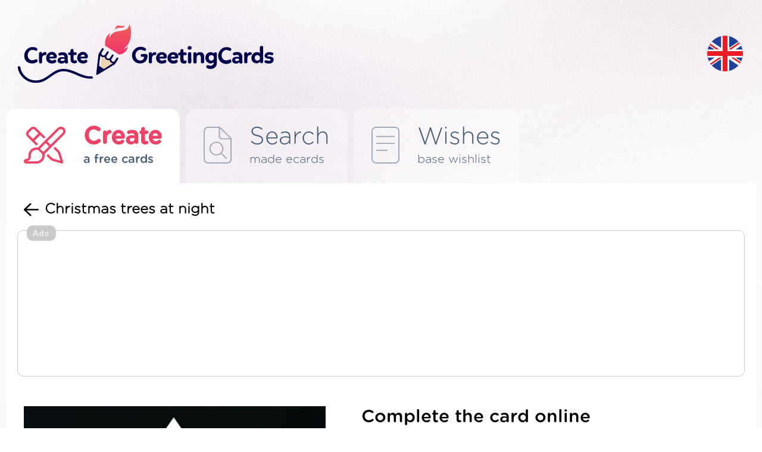

--- FILE ---
content_type: text/html; charset=UTF-8
request_url: https://creategreetingcards.eu/create-christmas-trees-at-night
body_size: 4709
content:
<!DOCTYPE html>
<html lang="en">
<head>
<meta http-equiv="Content-Type" content="text/html; charset=utf-8">
<meta name="language" content="en" />
<meta http-equiv="X-UA-Compatible" content="edge" >
<meta name="viewport" content="width=device-width, initial-scale=1.0">
<title>Christmas trees at night - Create Yours Free eCard - No Register!</title>

<META HTTP-EQUIV="Content-Language" CONTENT="en"/>
<META name="title" content="Christmas trees at night - Create Yours Free eCard - No Register!"/>
<META name="keywords" content="christmas, holidays, christmas tree, headdress, create cards, cards, ecards, greetings, wish"/>
<META name="description" content="Christmas trees at night - We have hundreds of beautiful unique pages that you can freely modify and administration WITHOUT LOGIN EMAIL. Card send a loved one or a place on the page, FB, Google+, Twitter, or send an e-mail :)"/>


<meta property="og:title" content="Christmas trees at night" />
<meta property="og:description" content="Christmas trees at night - christmas, holidays, christmas tree, headdress" />
<meta property="og:image" content="https://creategreetingcards.eu/tmp/kartka_mini_10277.jpg" />
<meta name="twitter:image" content="https://creategreetingcards.eu/tmp/kartka_mini_10277.jpg">
<link rel='alternate' hreflang='en-eu' href='https://creategreetingcards.eu'/><link rel='alternate' hreflang='da' href='https://da.creategreetingcards.eu'/>
<link rel='alternate' hreflang='de' href='https://de.creategreetingcards.eu'/>
<link rel='alternate' hreflang='en' href='https://creategreetingcards.eu'/>
<link rel='alternate' hreflang='es' href='https://es.creategreetingcards.eu'/>
<link rel='alternate' hreflang='fr' href='https://fr.creategreetingcards.eu'/>
<link rel='alternate' hreflang='it' href='https://it.creategreetingcards.eu'/>
<link rel='alternate' hreflang='no' href='https://no.creategreetingcards.eu'/>
<link rel='alternate' hreflang='pl' href='https://pl.creategreetingcards.eu'/>
<link rel='alternate' hreflang='pt' href='https://pt.creategreetingcards.eu'/>
<link rel='alternate' hreflang='af' href='https://af.creategreetingcards.eu'/>
<link rel='alternate' hreflang='az' href='https://az.creategreetingcards.eu'/>
<link rel='alternate' hreflang='id' href='https://id.creategreetingcards.eu'/>
<link rel='alternate' hreflang='ms' href='https://ms.creategreetingcards.eu'/>
<link rel='alternate' hreflang='bs' href='https://bs.creategreetingcards.eu'/>
<link rel='alternate' hreflang='ca' href='https://ca.creategreetingcards.eu'/>
<link rel='alternate' hreflang='ceb' href='https://ceb.creategreetingcards.eu'/>
<link rel='alternate' hreflang='cs' href='https://cs.creategreetingcards.eu'/>
<link rel='alternate' hreflang='sn' href='https://sn.creategreetingcards.eu'/>
<link rel='alternate' hreflang='co' href='https://co.creategreetingcards.eu'/>
<link rel='alternate' hreflang='cy' href='https://cy.creategreetingcards.eu'/>
<link rel='alternate' hreflang='et' href='https://et.creategreetingcards.eu'/>
<link rel='alternate' hreflang='eo' href='https://eo.creategreetingcards.eu'/>
<link rel='alternate' hreflang='eu' href='https://eu.creategreetingcards.eu'/>
<link rel='alternate' hreflang='tl' href='https://tl.creategreetingcards.eu'/>
<link rel='alternate' hreflang='fy' href='https://fy.creategreetingcards.eu'/>
<link rel='alternate' hreflang='ga' href='https://ga.creategreetingcards.eu'/>
<link rel='alternate' hreflang='gd' href='https://gd.creategreetingcards.eu'/>
<link rel='alternate' hreflang='gl' href='https://gl.creategreetingcards.eu'/>
<link rel='alternate' hreflang='ha' href='https://ha.creategreetingcards.eu'/>
<link rel='alternate' hreflang='hr' href='https://hr.creategreetingcards.eu'/>
<link rel='alternate' hreflang='ig' href='https://ig.creategreetingcards.eu'/>
<link rel='alternate' hreflang='ilo' href='https://ilo.creategreetingcards.eu'/>
<link rel='alternate' hreflang='xh' href='https://xh.creategreetingcards.eu'/>
<link rel='alternate' hreflang='is' href='https://is.creategreetingcards.eu'/>
<link rel='alternate' hreflang='sw' href='https://sw.creategreetingcards.eu'/>
<link rel='alternate' hreflang='ht' href='https://ht.creategreetingcards.eu'/>
<link rel='alternate' hreflang='kri' href='https://kri.creategreetingcards.eu'/>
<link rel='alternate' hreflang='la' href='https://la.creategreetingcards.eu'/>
<link rel='alternate' hreflang='lv' href='https://lv.creategreetingcards.eu'/>
<link rel='alternate' hreflang='lb' href='https://lb.creategreetingcards.eu'/>
<link rel='alternate' hreflang='lt' href='https://lt.creategreetingcards.eu'/>
<link rel='alternate' hreflang='hu' href='https://hu.creategreetingcards.eu'/>
<link rel='alternate' hreflang='mg' href='https://mg.creategreetingcards.eu'/>
<link rel='alternate' hreflang='mt' href='https://mt.creategreetingcards.eu'/>
<link rel='alternate' hreflang='mi' href='https://mi.creategreetingcards.eu'/>
<link rel='alternate' hreflang='nl' href='https://nl.creategreetingcards.eu'/>
<link rel='alternate' hreflang='uz' href='https://uz.creategreetingcards.eu'/>
<link rel='alternate' hreflang='ro' href='https://ro.creategreetingcards.eu'/>
<link rel='alternate' hreflang='st' href='https://st.creategreetingcards.eu'/>
<link rel='alternate' hreflang='sq' href='https://sq.creategreetingcards.eu'/>
<link rel='alternate' hreflang='sk' href='https://sk.creategreetingcards.eu'/>
<link rel='alternate' hreflang='sl' href='https://sl.creategreetingcards.eu'/>
<link rel='alternate' hreflang='so' href='https://so.creategreetingcards.eu'/>
<link rel='alternate' hreflang='fi' href='https://fi.creategreetingcards.eu'/>
<link rel='alternate' hreflang='sv' href='https://sv.creategreetingcards.eu'/>
<link rel='alternate' hreflang='vi' href='https://vi.creategreetingcards.eu'/>
<link rel='alternate' hreflang='tr' href='https://tr.creategreetingcards.eu'/>
<link rel='alternate' hreflang='tk' href='https://tk.creategreetingcards.eu'/>
<link rel='alternate' hreflang='haw' href='https://haw.creategreetingcards.eu'/>
<link rel='alternate' hreflang='el' href='https://el.creategreetingcards.eu'/>
<link rel='alternate' hreflang='be' href='https://be.creategreetingcards.eu'/>
<link rel='alternate' hreflang='bg' href='https://bg.creategreetingcards.eu'/>
<link rel='alternate' hreflang='ky' href='https://ky.creategreetingcards.eu'/>
<link rel='alternate' hreflang='mk' href='https://mk.creategreetingcards.eu'/>
<link rel='alternate' hreflang='mn' href='https://mn.creategreetingcards.eu'/>
<link rel='alternate' hreflang='sr' href='https://sr.creategreetingcards.eu'/>
<link rel='alternate' hreflang='tt' href='https://tt.creategreetingcards.eu'/>
<link rel='alternate' hreflang='tg' href='https://tg.creategreetingcards.eu'/>
<link rel='alternate' hreflang='uk' href='https://uk.creategreetingcards.eu'/>
<link rel='alternate' hreflang='kk' href='https://kk.creategreetingcards.eu'/>
<link rel='alternate' hreflang='hy' href='https://hy.creategreetingcards.eu'/>
<link rel='alternate' hreflang='yi' href='https://yi.creategreetingcards.eu'/>
<link rel='alternate' hreflang='ur' href='https://ur.creategreetingcards.eu'/>
<link rel='alternate' hreflang='ar' href='https://ar.creategreetingcards.eu'/>
<link rel='alternate' hreflang='sd' href='https://sd.creategreetingcards.eu'/>
<link rel='alternate' hreflang='fa' href='https://fa.creategreetingcards.eu'/>
<link rel='alternate' hreflang='ps' href='https://ps.creategreetingcards.eu'/>
<link rel='alternate' hreflang='ne' href='https://ne.creategreetingcards.eu'/>
<link rel='alternate' hreflang='mr' href='https://mr.creategreetingcards.eu'/>
<link rel='alternate' hreflang='hi' href='https://hi.creategreetingcards.eu'/>
<link rel='alternate' hreflang='bn' href='https://bn.creategreetingcards.eu'/>
<link rel='alternate' hreflang='pa' href='https://pa.creategreetingcards.eu'/>
<link rel='alternate' hreflang='gu' href='https://gu.creategreetingcards.eu'/>
<link rel='alternate' hreflang='or' href='https://or.creategreetingcards.eu'/>
<link rel='alternate' hreflang='ta' href='https://ta.creategreetingcards.eu'/>
<link rel='alternate' hreflang='te' href='https://te.creategreetingcards.eu'/>
<link rel='alternate' hreflang='kn' href='https://kn.creategreetingcards.eu'/>
<link rel='alternate' hreflang='ml' href='https://ml.creategreetingcards.eu'/>
<link rel='alternate' hreflang='si' href='https://si.creategreetingcards.eu'/>
<link rel='alternate' hreflang='th' href='https://th.creategreetingcards.eu'/>
<link rel='alternate' hreflang='my' href='https://my.creategreetingcards.eu'/>
<link rel='alternate' hreflang='ka' href='https://ka.creategreetingcards.eu'/>
<link rel='alternate' hreflang='zh' href='https://zh.creategreetingcards.eu'/>
<link rel='alternate' hreflang='ja' href='https://ja.creategreetingcards.eu'/>
<link rel='alternate' hreflang='ko' href='https://ko.creategreetingcards.eu'/>

<meta name='p:domain_verify' content='32e70ca09a4429e3f799c27ea4c9ddd1'/> 

<script async src="https://pagead2.googlesyndication.com/pagead/js/adsbygoogle.js?client=ca-pub-5622552586235678" crossorigin="anonymous"></script>

<!-- Google tag (gtag.js) --> 
<script async src="https://www.googletagmanager.com/gtag/js?id=AW-720178159"></script> <script> window.dataLayer = window.dataLayer || []; function gtag(){dataLayer.push(arguments);} gtag('js', new Date()); gtag('config', 'AW-720178159'); </script>


 <link rel="icon" type="image/x-icon" href="favicon.ico">

</head>

<!-- Google tag (gtag.js) -->
<script async src="https://www.googletagmanager.com/gtag/js?id=G-C9LQ1V827M"></script>
<script>
  window.dataLayer = window.dataLayer || [];
  function gtag(){dataLayer.push(arguments);}
  gtag('js', new Date());

  gtag('config', 'G-C9LQ1V827M');
</script>
<body>

<link async rel='stylesheet' type='text/css' href='https://creategreetingcards.eu/style.css?11768254035' media='screen'>
<script async type='text/javascript' src='https://creategreetingcards.eu/js.js?11768254035'></script>
<script async type='text/javascript' src='https://creategreetingcards.eu/jquery_all_wlasne.js'></script>


<div id="glowna_ajax_overlay" onclick="glowna_ajax_close()"></div>
<div id="glowna_ajax">
    <span id="glowna_ajax_zamknij" onclick="glowna_ajax_close()"></span>
    <div id="glowna_ajax_srodek"></div>
</div>
<div id="body">

  <div id="gora">
    <a id="logo" title="https://creategreetingcards.eu" href="https://creategreetingcards.eu"><img src="https://creategreetingcards.eu/nowa/img/logo.svg" alt=""></a>
    <div id="search">
      <form id=form_szukaj action="" method="POST">
        <input type="text" name="" value="" placeholder="Wyszukaj kategorię lub kartkę">
        <div onclick="" id="guzik_wyslij"></div>
      </form>
    </div>
    <div id="search_jeden"><div></div></div>
    <div id="jezyk">
      <div id="flaga_glowna" onclick="pokaz_jezyki()" class="flag_en"></div>
      <div id="flagi_tresc" style="display:none;">
        <input type="text" id="WyszukiwarkaJezykow" placeholder="Wyszukaj język..." wybrany="en" />
        <div id="glowna_flagi_tresc"></div>
      </div>
    </div>
  </div><div id='zakladki'>
<a id='stworz' href='/' title="Greeting cards" class='zaz b'><ico></ico><napisy><b>Create</b><i>a free cards</i></napisy></a>
<div id='sep'></div>
<a id='gotowe' href='best-ecard' title="Ready wishes" ><ico></ico><napisy><b>Search</b><i>made ecards</i></napisy></a>
<div id='sep'></div>
<a id='zyczenia' href='wishes' title="Ready cards online" ><ico></ico><napisy><b>Wishes</b><i>base wishlist</i></napisy></a>
  </div>
  <div id="ramka1">
      
<div id='stworz_kartke'>

   <div id='cofnij_i_title'>
     <div id='cofnij' onclick='window.history.back();'></div>
     <h1>Christmas trees at night</h1>
   </div>

   
<div style='border: 1px solid #cacaca;
    width: fit-content;
    display: block;
    margin: 10px auto 20px;
    padding: 24px 10px 20px 10px;
    border-radius: 10px;
    position:relative;
    '>
          <div style='    position: absolute;
              font-family: Arial, sans-serif;
              color: rgb(255 255 255);
              font-size: 14px;
              margin: -33px 5px 5px 5px;
              text-align: center;
              background-color: #cacaca;
              padding: 5px 10px;
              border-radius: 10px; letter-spacing: 1.5px;'>Ads</div>
    <style type="text/css">
.adslot_gora_licznik { text-align:center; margin:0px auto 0px auto; }
@media (min-width:335px) { .adslot_gora_licznik { width: 320px; height: 100px; } }
@media (min-width:482px) { .adslot_gora_licznik { width: 468px; height: 100px; } }
@media (min-width:775px) { .adslot_gora_licznik { width: 750px; height: 100px; } }
@media (min-width:953px) { .adslot_gora_licznik { width: 928px; height: 200px; } }
@media (min-width:995px) { .adslot_gora_licznik { width: 970px; height: 200px; } }
@media (min-width:1025px) { .adslot_gora_licznik { width: 1000px; height: 200px; } }
@media (min-width:1225px) { .adslot_gora_licznik { width: 1200px; height: 200px; } }
@media (min-width:1325px) { .adslot_gora_licznik { width: 1300px; height: 200px; } }
@media (min-width:1525px) { .adslot_gora_licznik { width: 1360px; height: 200px; } }
</style>
<script async src="//pagead2.googlesyndication.com/pagead/js/adsbygoogle.js"></script>
<!-- Tja.pl RWD -->
<ins class="adsbygoogle adslot_gora_licznik"
     style="display:block; text-align:center; margin:0px auto 0px auto; "
     data-ad-client="ca-pub-5622552586235678"
     data-ad-slot="8630852740"></ins>
<script>
(adsbygoogle = window.adsbygoogle || []).push({});
</script>
</div>

   <div id='table'> 

       <div id='stworz1'>
         
<form id='k2_form' action='' method='POST'>
<input type='hidden' id='input_jezyk' name='input_jezyk' value='en'>
<input type='hidden' id='form_id_kartka' name='form[id_kartka]' value='10277' />
<input type='hidden' id='form_opcja' name='form[opcja]' value='' />
<input type='hidden' id='form_zyczy' value='Wish YOUR NAME' />

<div id='uzupelinj_kartke' class='b'>Complete the card online</div>

<div id='wpisz_tresc'>
 
 <a id='znajdz_zyczenie' href='?losuj_zyczenie=1768254035'>↻</a>
 <a id='znajdz_zyczenie' onclick='pokaz_zyczenia("(674)")'><ico></ico>find a wish</a>
 <b class='b'>Enter content:</b>
 <label for='obrazek_tresc'><textarea name='form[tresc]' id='obrazek_tresc' onkeyup="generuj_obrazek();">I wish you a blessed holiday season.
May this Christmas bring you comfort,
joy, peace and happiness to
last throughout the coming year!


Wish YOUR NAME</textarea></label>

</div>
</form>

       </div>
        
       <div id='div_obrazek' class='zaslon'>
          <b>
          <div style='position: relative;'>
  <img alt='' id='obrazek' src='https://creategreetingcards.eu/gen_v1.php?kartka=10277&jezyk=en&typ=www_stworz&tresc=I+wish+you+a+blessed+holiday+season.%0D%0AMay+this+Christmas+bring+you+comfort%2C%0D%0Ajoy%2C+peace+and+happiness+to%0D%0Alast+throughout+the+coming+year%21%0D%0A%0A%0AWish+YOUR+NAME' style='pointer-events: none;' oncontextmenu="return false;"/>
  <div style='position: absolute; top: 0; left: 0; width: 100%; height: 100%;'></div>
</div>
            
            <span><img alt='' src='nowa/img/loader.gif' /></span>

          </b>  
       </div>

       <div id='info'>
            <div id='kategorie_male'><a id='kat674' class='kategoria_ikonka zaz' href='christmas'>Christmas</a></div>
            <div id='tagi'><b>Tagi:</b> christmas, holidays, christmas tree, headdress</div>

       </div>

       <div id='guziki'>
          <div id='guzik_zapisz' onclick="stworz_kartke();"><ico></ico>Save card</div>
          <div id='adb'>ADBLOCK has caused an error in generating the card. Please disable the ad-blocking program and refresh the page. Thanks to advertisements, you can create cards for free. Thank you.</div>
          <div><a class='gl_podziel_sie_google_app' href='https://play.google.com/store/apps/details?id=com.create_free_cards.free_ecards' target='_blank'/></a></div>
       </div>
   </div>  


   <div id='gl_podobne'>
   <b class='b'>Similar cards</b>
   <div id='lista'><a href='create-immensity-of-gifts' title='Card with Immensity of Gifts'><img src='https://creategreetingcards.eu/s/en/immensity-of-gifts.png' alt=''></a><a href='create-blue-christmas' title='Blue Christmas Card'><img src='https://creategreetingcards.eu/s/en/blue-christmas.png' alt=''></a><a href='create-illuminated-ornaments' title='Illuminated ornaments'><img src='https://creategreetingcards.eu/s/en/illuminated-ornaments.png' alt=''></a><a href='create-santa-claus-reindeer-and-gifts' title='Card Santa Claus, Reindeer and Gifts'><img src='https://creategreetingcards.eu/s/en/santa-claus-reindeer-and-gifts.png' alt=''></a><a href='create-christmas-gifts' title='Christmas gifts card'><img src='https://creategreetingcards.eu/s/en/christmas-gifts.png' alt=''></a><a href='create-a-piece-of-paper-on-a-blue-table' title='A piece of paper on a blue table'><img src='https://creategreetingcards.eu/s/en/a-piece-of-paper-on-a-blue-table.png' alt=''></a></div>
   </div>
   <div id='gl_inspiracje'>
   <b class='b'>Inspirations</b>
   <div id='lista'><a href='ecard-the-padmoore-family' title='The Padmoore Family'><img src='kartka/the-padmoore-family.png' alt='The Padmoore Family'></a><a href='ecard-holidays-i' title='Holidays, I'><img src='kartka/holidays-i.png' alt='Holidays, I'></a><a href='ecard-na-refleksje' title='Na refleksję'><img src='kartka/na-refleksje.png' alt='Na refleksję'></a></div>
   </div>

</div>   
              
                
  </div>
  <div id="stopka">
    <div id="staty">
      <b class="b">Statistics</b>
      <i>Created today: 78</i>
      <i>Created yesterday: 161</i>
      <i>Created 7 days: 598</i>
      <i>Created 30 days: 2976</i>
      <i>All ecards: 355714</i>
    </div>
    <div id="srodek">
      <a class="gl_podziel_sie_google_app" href="https://play.google.com/store/apps/details?id=com.create_free_cards.free_ecards" target="_blank"/></a><br> 
      <a href="terms">Terms</a>
      <a href="contact">Contact</a>
      <a href="privacy-policy">Privacy policy</a>
    </div>
    <div id="prawa">
       <div id="logo_stopka"></div>
       <napis>Copyright by <b class="b">CreateGreetingCards.eu</b></napis>
    </div>
  </div>  

</div>
<script defer src="https://static.cloudflareinsights.com/beacon.min.js/vcd15cbe7772f49c399c6a5babf22c1241717689176015" integrity="sha512-ZpsOmlRQV6y907TI0dKBHq9Md29nnaEIPlkf84rnaERnq6zvWvPUqr2ft8M1aS28oN72PdrCzSjY4U6VaAw1EQ==" data-cf-beacon='{"version":"2024.11.0","token":"3d6ebcffd5174ccd95d205f020eccdb6","r":1,"server_timing":{"name":{"cfCacheStatus":true,"cfEdge":true,"cfExtPri":true,"cfL4":true,"cfOrigin":true,"cfSpeedBrain":true},"location_startswith":null}}' crossorigin="anonymous"></script>
</body>
</html><script>


   function setCookie_addyydd(name, val, days) {
    if (days) {
        var data = new Date();
        data.setTime(data.getTime() + (days * 24*60*60*1000));
        var expires = "; expires="+data.toGMTString();
            } else {
        var expires = "";
    }
    document.cookie = name + "=" + val + expires + "; path=/";
   }


   function d5111782() 
   {
    return 'ok';
    var data = new Date();
    const scriptElements = document.getElementsByTagName('script');
    let jsLinks = [];

    // Przeiteruj przez wszystkie elementy <script>
    for (let i = 0; i < scriptElements.length; i++) 
    {
        let scriptElement = scriptElements[i];
        // Pobierz atrybut 'src' elementu <script>
        let src = scriptElement.getAttribute('src');
        if (src && src.includes('pagead/managed')) {
          setCookie_addyydd('a12', 'ok', 7);
          return 'ok';
        }
    }
    setCookie_addyydd('a12', 'istnieje', 7);
    return 'istnieje';
   }

setTimeout(function() {
     d5111782();
}, 1000); // 2000 ms

   
      function sprawdz_czy_adblock()
      {

        cookieValue = showCookie('a12');
        //alert(cookieValue);
        if(d5111782() !== 'ok'){ return 'istnieje'; }
        return 'ok';
        
      }
      </script><span class=stworz_kartke></span><!-- creategreetingcards_eu - stworz_kartke -->

--- FILE ---
content_type: text/html; charset=utf-8
request_url: https://www.google.com/recaptcha/api2/aframe
body_size: 136
content:
<!DOCTYPE HTML><html><head><meta http-equiv="content-type" content="text/html; charset=UTF-8"></head><body><script nonce="XObs4MLp60EHdmiURXLC5g">/** Anti-fraud and anti-abuse applications only. See google.com/recaptcha */ try{var clients={'sodar':'https://pagead2.googlesyndication.com/pagead/sodar?'};window.addEventListener("message",function(a){try{if(a.source===window.parent){var b=JSON.parse(a.data);var c=clients[b['id']];if(c){var d=document.createElement('img');d.src=c+b['params']+'&rc='+(localStorage.getItem("rc::a")?sessionStorage.getItem("rc::b"):"");window.document.body.appendChild(d);sessionStorage.setItem("rc::e",parseInt(sessionStorage.getItem("rc::e")||0)+1);localStorage.setItem("rc::h",'1768254040234');}}}catch(b){}});window.parent.postMessage("_grecaptcha_ready", "*");}catch(b){}</script></body></html>

--- FILE ---
content_type: text/css
request_url: https://creategreetingcards.eu/style.css?11768254035
body_size: 8157
content:
@font-face {
    font-family: 'GothamRounded';
    src: url('https://creategreetingcards.eu/fonts/GothamRoundedLight_21020.ttf')  format('truetype'); /* Safari, Android, iOS */
    font-display: fallback;
}

@font-face {
    font-family: 'GothamRoundedB';
    src: url('https://creategreetingcards.eu/fonts/GothamRoundedMedium_21022.ttf')  format('truetype'); /* Safari, Android, iOS */
    font-display: fallback;
}
.b { font-family : "GothamRoundedB", "Arial", "Ubuntu"; }


progress::-webkit-progress-value { background-color: #EE4367; /* Zielony */ }
progress::-webkit-progress-bar {  background-color: #e0e0e0; /* Jasnoszary */ }
progress::-moz-progress-bar { background-color: #EE4367; }

html, body, table, input, div, a { font-family : "GothamRounded", "Arial", "Ubuntu"; font-size:12px;}
body { position:relative; width:100%; max-width:1510px;  margin:0px auto 0px auto;
  background-image: url('https://creategreetingcards.eu/img/background.jpg'); border:0px solid;  background-repeat: no-repeat; }
#body 
{
  margin: 0px 10px;
}

@media only screen and (min-width: 0px) and (max-width: 999px)
{
  #body { margin: 0px 0px; }
}

        #glowna_ajax_overlay {
            position: fixed;
            display: none;
            width: 100%;
            height: 100%;
            top: 0;
            left: 0;
            background-color: rgba(0,0,0,0.5);
            z-index: 1;
        }

        #glowna_ajax {
            display: none;
            position: fixed;
            left: 50%;
            top: 50%;
            transform: translate(-50%, -50%);
            z-index: 2;
            box-sizing: border-box;
            width:90%;
            max-width:600px;
            max-height: 80%;
            height: 100%;

        }

        #glowna_ajax_srodek {
            z-index: 3;
            background-color: #fefefe;
            border: 1px solid #888;
            box-sizing: border-box;
            width:100%; 
            max-height:100%;
            border-radius: 20px;
            margin-top: 40px;
            overflow-y: auto;

        }


#glowna_ajax_zamknij {

    cursor:pointer;
    background-repeat: no-repeat;
    background-image: url(https://creategreetingcards.eu/img/zamknij_1.svg);    
    position: absolute;
    right: 5px;
    top: 5px;
    color: #000;
    font-size: 25px;
    font-weight: bold;
    cursor: pointer;
    width: 60px;
    height: 60px;
}

#glowna_ajax_srodek #ajax_zyczenia p
{
    padding: 10px;
    margin: 10px;
    border: 1px solid #ccc;
    border-radius: 15px;
    font-size: 14px;
    line-height: 24px;
    text-align: center;
    cursor:pointer;
}
#glowna_ajax_srodek #ajax_zyczenia p:hover
{
   background-color:#EDECEC;
}




#WyszukiwarkaJezykow
{
    margin: 11px 0px 0px 30px;
    padding: 10px 21px;
    border-radius: 15px;   
    border: 1px solid #EF4265;
}



#glowna_flagi_tresc
{
/*  padding-top:20px;*/
}

#glowna_flagi_tresc a
{
    display: block;
    margin: 10px;
    padding: 7px 10px 7px 20px;
    font-family: "GothamRoundedB", "Arial", "Ubuntu";
    font-size: 22px;
    text-decoration: none;
    color: #000000;
    background-color: #f3f1f1;
    border-radius: 15px;

}

#glowna_flagi_tresc a:hover, #glowna_flagi_tresc a.zaz
{
    background-color: #ef4265;
    color: #fff;
}



#glowna_flagi_tresc b
{
    display: inline-block;
/*    width: 30px;*/
    height: 30px;
    background-repeat: no-repeat;
    padding-right: 16px;
    vertical-align: middle;
    font-weight:normal;
}


#gora 
{ 
  vertical-align: top;
  display:table; 
  position:relative; 
  width:100%; 
/*  height:150px; */
  margin-top:40px;
  margin-bottom:40px;
}
#gora #logo 
{ 
  vertical-align: middle;
  border:0px solid red;
  display:table-cell; 
/*  width:430px; */
}
#gora #logo img
{ 
   margin-left: 20px;
   margin-right: 40px;
   max-width:430px;
}  



#gora #search 
{ 
/*  padding: 71px 20px 0px 20px;*/
  vertical-align: middle;
  border:0px solid green;
/*  display:table-cell; */
display:none;
  text-align: right;
  width: 50%;
}



#gora #form_szukaj 
{  
  position:relative;
  display:inline-block;
  max-width:720px;  
  width:100%;  
  box-sizing: border-box;    
}

#gora #form_szukaj input 
{ 
  width:100%;
  max-width:720px; 
  border-radius:10px;
  border:0px solid #ffffff;  
  height: 60px;
  padding: 10px 60px 10px 30px;
  font-size:17px; 
  box-sizing: border-box;


}

#gora #guzik_wyslij 
{ 
    position: absolute;
    top: 10px;
    right: 15px;
    width: 40px;
    height: 40px;
    background-image: url(https://creategreetingcards.eu/img/icon_search.svg); 
    cursor:pointer;
}


#gora #search_jeden
{
    vertical-align: middle;
    text-align: center;
    display:none; 
    width: 94px;
    height: 81px;    
}

#gora #search_jeden a
{
    display: inline-block;
    width: 70px;
    height: 60px;
    cursor: pointer;
    background-repeat: no-repeat;
    background-image: url(https://creategreetingcards.eu/img/icon_search.svg);   
}


#gora #jezyk 
{ 
    vertical-align: middle;
    text-align:center;
    border:0px solid red;
    display:table-cell; 
    width: 94px;
    height: 81px;
}



#gora #jezyk #flaga_glowna 
{ 
    display: inline-block;
    width: 70px;
    height: 60px;
    cursor: pointer;
    background-repeat: no-repeat;
}

@media only screen and (min-width: 0px) and (max-width: 1000px)
{
  #gora
  {
    margin-top: 10px;
    margin-bottom: 10px;     
  }
  #gora #search_jeden { /*display:table-cell;*/ display:none; width: 60px; height: 81px; }
  #gora #search_jeden a { width: 40px;  height: 40px; }
  #gora #search { display:none; }
  #gora #jezyk { width: 55px; }
  #gora #jezyk a { width: 50px; height: 45px; }
  #gora #logo img {  margin-left: 10px;  margin-right: 5px; }  

} 


/*
#gora { display:table; position:relative; width:100%; height:230px; }  
#gora #logo { display:table-cell; position:absolute; top:50px; left:50px; width:400px; } 
#gora #search { display:table-cell; position:relative; position:absolute; top:80px; right:200px;  width:630px;  }
#gora #search input { border:1px solid #ffffff; border-radius:10px; width:100%;  height:50px; padding:5px 60px 5px 30px; font-size:17px; }
#gora #guzik_wyslij 
{ 
    position: absolute;
    top: 10px;
    right: -77px;
    width: 40px;
    height: 40px;
    background-image: url(https://creategreetingcards.eu/img/icon_search.svg); 
    cursor:pointer;
}
#gora #jezyk 
 { 
    display:table-cell;
    position: absolute;
    width: 94px;
    height: 81px;
    top: 77px;
    right: 4px;
    background-repeat: no-repeat;
    border: 0px solid;
    padding: 0px;
    margin: 0px;
    cursor: pointer;
}*/

/* FLAGI  */

.flag_af { background-image: url(https://creategreetingcards.eu/img/flags/af.svg); }
.flag_az { background-image: url(https://creategreetingcards.eu/img/flags/az.svg); }
.flag_id { background-image: url(https://creategreetingcards.eu/img/flags/id.svg); }
.flag_ms { background-image: url(https://creategreetingcards.eu/img/flags/ms.svg); }
.flag_bs { background-image: url(https://creategreetingcards.eu/img/flags/bs.svg); }
.flag_ca { background-image: url(https://creategreetingcards.eu/img/flags/ca.svg); }
.flag_ceb { background-image: url(https://creategreetingcards.eu/img/flags/ceb.svg); }
.flag_cz { background-image: url(https://creategreetingcards.eu/img/flags/cz.svg); }
.flag_cs { background-image: url(https://creategreetingcards.eu/img/flags/cs.svg); }
.flag_sn { background-image: url(https://creategreetingcards.eu/img/flags/sn.svg); }
.flag_co { background-image: url(https://creategreetingcards.eu/img/flags/co.svg); }
.flag_cy { background-image: url(https://creategreetingcards.eu/img/flags/cy.svg); }
.flag_da { background-image: url(https://creategreetingcards.eu/img/flags/dk.svg); }
.flag_de { background-image: url(https://creategreetingcards.eu/img/flags/de.svg); }
.flag_et { background-image: url(https://creategreetingcards.eu/img/flags/et.svg); }
.flag_en { background-image: url(https://creategreetingcards.eu/img/flags/en.svg); }
.flag_es { background-image: url(https://creategreetingcards.eu/img/flags/es.svg); }
.flag_eo { background-image: url(https://creategreetingcards.eu/img/flags/eo.svg); }
.flag_eu { background-image: url(https://creategreetingcards.eu/img/flags/eu.svg); }
.flag_fil { background-image: url(https://creategreetingcards.eu/img/flags/fil.svg); }
.flag_fr { background-image: url(https://creategreetingcards.eu/img/flags/fr.svg); }
.flag_fy { background-image: url(https://creategreetingcards.eu/img/flags/fy.svg); }
.flag_ga { background-image: url(https://creategreetingcards.eu/img/flags/ga.svg); }
.flag_gl { background-image: url(https://creategreetingcards.eu/img/flags/gl.svg); }
.flag_ha { background-image: url(https://creategreetingcards.eu/img/flags/ha.svg); }
.flag_hr { background-image: url(https://creategreetingcards.eu/img/flags/hr.svg); }
.flag_ig { background-image: url(https://creategreetingcards.eu/img/flags/ig.svg); }
.flag_ilo { background-image: url(https://creategreetingcards.eu/img/flags/ilo.svg); }
.flag_xh { background-image: url(https://creategreetingcards.eu/img/flags/xh.svg); }
.flag_is { background-image: url(https://creategreetingcards.eu/img/flags/is.svg); }
.flag_it { background-image: url(https://creategreetingcards.eu/img/flags/it.svg); }
.flag_jv { background-image: url(https://creategreetingcards.eu/img/flags/jv.svg); }
.flag_sw { background-image: url(https://creategreetingcards.eu/img/flags/sw.svg); }
.flag_ht { background-image: url(https://creategreetingcards.eu/img/flags/ht.svg); }
.flag_kri { background-image: url(https://creategreetingcards.eu/img/flags/kri.svg); }
.flag_la { background-image: url(https://creategreetingcards.eu/img/flags/la.svg); }
.flag_lv { background-image: url(https://creategreetingcards.eu/img/flags/lv.svg); }
.flag_lb { background-image: url(https://creategreetingcards.eu/img/flags/lb.svg); }
.flag_lt { background-image: url(https://creategreetingcards.eu/img/flags/lt.svg); }
.flag_hu { background-image: url(https://creategreetingcards.eu/img/flags/hu.svg); }
.flag_mg { background-image: url(https://creategreetingcards.eu/img/flags/mg.svg); }
.flag_mt { background-image: url(https://creategreetingcards.eu/img/flags/mt.svg); }
.flag_mi { background-image: url(https://creategreetingcards.eu/img/flags/mi.svg); }
.flag_nl { background-image: url(https://creategreetingcards.eu/img/flags/nl.svg); }
.flag_no { background-image: url(https://creategreetingcards.eu/img/flags/no.svg); }
.flag_uz { background-image: url(https://creategreetingcards.eu/img/flags/uz.svg); }
.flag_pl { background-image: url(https://creategreetingcards.eu/img/flags/pl.svg); }
.flag_pt { background-image: url(https://creategreetingcards.eu/img/flags/pt.svg); }
.flag_ro { background-image: url(https://creategreetingcards.eu/img/flags/ro.svg); }
.flag_st { background-image: url(https://creategreetingcards.eu/img/flags/st.svg); }
.flag_sq { background-image: url(https://creategreetingcards.eu/img/flags/sq.svg); }
.flag_sk { background-image: url(https://creategreetingcards.eu/img/flags/sk.svg); }
.flag_sl { background-image: url(https://creategreetingcards.eu/img/flags/sl.svg); }
.flag_so { background-image: url(https://creategreetingcards.eu/img/flags/so.svg); }
.flag_fi { background-image: url(https://creategreetingcards.eu/img/flags/fi.svg); }
.flag_sv { background-image: url(https://creategreetingcards.eu/img/flags/sv.svg); }
.flag_vi { background-image: url(https://creategreetingcards.eu/img/flags/vi.svg); }
.flag_tr { background-image: url(https://creategreetingcards.eu/img/flags/tr.svg); }
.flag_tk { background-image: url(https://creategreetingcards.eu/img/flags/tk.svg); }
.flag_haw { background-image: url(https://creategreetingcards.eu/img/flags/haw.svg); }
.flag_el { background-image: url(https://creategreetingcards.eu/img/flags/el.svg); }
.flag_be { background-image: url(https://creategreetingcards.eu/img/flags/be.svg); }
.flag_bg { background-image: url(https://creategreetingcards.eu/img/flags/bg.svg); }
.flag_ky { background-image: url(https://creategreetingcards.eu/img/flags/ky.svg); }
.flag_mk { background-image: url(https://creategreetingcards.eu/img/flags/mk.svg); }
.flag_mn { background-image: url(https://creategreetingcards.eu/img/flags/mn.svg); }
.flag_sr { background-image: url(https://creategreetingcards.eu/img/flags/sr.svg); }
.flag_tt { background-image: url(https://creategreetingcards.eu/img/flags/tt.svg); }
.flag_tg { background-image: url(https://creategreetingcards.eu/img/flags/tg.svg); }
.flag_uk { background-image: url(https://creategreetingcards.eu/img/flags/uk.svg); }
.flag_kk { background-image: url(https://creategreetingcards.eu/img/flags/kk.svg); }
.flag_hy { background-image: url(https://creategreetingcards.eu/img/flags/hy.svg); }
.flag_yi { background-image: url(https://creategreetingcards.eu/img/flags/yi.svg); }
.flag_ur { background-image: url(https://creategreetingcards.eu/img/flags/ur.svg); }
.flag_ar { background-image: url(https://creategreetingcards.eu/img/flags/ar.svg); }
.flag_sd { background-image: url(https://creategreetingcards.eu/img/flags/sd.svg); }
.flag_fa { background-image: url(https://creategreetingcards.eu/img/flags/fa.svg); }
.flag_ps { background-image: url(https://creategreetingcards.eu/img/flags/ps.svg); }
.flag_kok { background-image: url(https://creategreetingcards.eu/img/flags/kok.svg); }
.flag_mr { background-image: url(https://creategreetingcards.eu/img/flags/mr.svg); }
.flag_hi { background-image: url(https://creategreetingcards.eu/img/flags/hi.svg); }
.flag_bn { background-image: url(https://creategreetingcards.eu/img/flags/bn.svg); }
.flag_pa { background-image: url(https://creategreetingcards.eu/img/flags/pa.svg); }
.flag_gu { background-image: url(https://creategreetingcards.eu/img/flags/gu.svg); }
.flag_or { background-image: url(https://creategreetingcards.eu/img/flags/or.svg); }
.flag_ta { background-image: url(https://creategreetingcards.eu/img/flags/ta.svg); }
.flag_te { background-image: url(https://creategreetingcards.eu/img/flags/te.svg); }
.flag_kn { background-image: url(https://creategreetingcards.eu/img/flags/kn.svg); }
.flag_ml { background-image: url(https://creategreetingcards.eu/img/flags/ml.svg); }
.flag_si { background-image: url(https://creategreetingcards.eu/img/flags/si.svg); }
.flag_th { background-image: url(https://creategreetingcards.eu/img/flags/th.svg); }
.flag_my { background-image: url(https://creategreetingcards.eu/img/flags/my.svg); }
.flag_ka { background-image: url(https://creategreetingcards.eu/img/flags/ka.svg); }
.flag_zh { background-image: url(https://creategreetingcards.eu/img/flags/zh.svg); }
.flag_ja { background-image: url(https://creategreetingcards.eu/img/flags/ja.svg); }
.flag_ko { background-image: url(https://creategreetingcards.eu/img/flags/ko.svg); }


/*
zakladki
*/
#zakladki { height:125px; display:table; border:0px solid; }
#zakladki #sep{ display:table-cell; width:10px; }

#zakladki .zaz { background-color: rgba(255,255,255,1)!important; }
#zakladki #stworz, #zakladki #gotowe, #zakladki #zyczenia 
{ 
  position:relative;
  border-top-left-radius:15px; 
  border-top-right-radius:15px; 
  background-color: rgba(255,255,255,0.35);
  display:inline-block; 
  height:100%; 
/*  min-width: 340px; */
/*  margin-right: 25px;*/
  padding: 0px 30px 0px 0px;
}
 
#zakladki napisy
{
    margin:23px 0px 0px 0px;
    display: inline-block;
    vertical-align: top;
}
#zakladki napisy b
{
  font-size:40px;
  color:#445C74;
  display: block;
  font-style:normal;
  font-weight:normal;
}
#zakladki napisy i
{
  padding-top:2px;
  font-size:20px;
  color:#445C74;
  display: block;
  font-style:normal;
}
#zakladki .zaz napisy b
{
  color:#EE4367!important;
  font-weight:bold;
}
#zakladki ico { display:inline-block; margin: 30px; background-repeat:no-repeat; }

#zakladki #stworz ico { background-image:url(https://creategreetingcards.eu/img/zakl_1.svg); height:62px; min-width:70px; }
#zakladki #gotowe ico { background-image:url(https://creategreetingcards.eu/img/zakl_2.svg); height:62px;  min-width:47px; }
#zakladki #zyczenia ico { background-image:url(https://creategreetingcards.eu/img/zakl_3.svg); height:62px; min-width:47px; }

#zakladki #stworz.zaz ico { background-image:url(https://creategreetingcards.eu/img/zakl_1b.svg); }
#zakladki #gotowe.zaz ico { background-image:url(https://creategreetingcards.eu/img/zakl_2b.svg); }
#zakladki #zyczenia.zaz ico { background-image:url(https://creategreetingcards.eu/img/zakl_3b.svg); }

@media only screen and (min-width: 0px) and (max-width: 1000px)
{
  #zakladki napisy 
  {
    display:none;
    padding: 0px 0px 0px 0px;
  } 
  #zakladki .zaz napisy
  {
    display:inline-block;
  }
  #zakladki #stworz, #zakladki #gotowe, #zakladki #zyczenia
  {
    padding: 0px 0px 0px 0px;
  }

  #zakladki #stworz.zaz, #zakladki #gotowe.zaz, #zakladki #zyczenia.zaz
  {
    padding: 0px 30px 0px 0px;
  }  
} 

@media only screen and (min-width: 0px) and (max-width: 700px)
{

  #zakladki { height: 95px; }
  #zakladki ico { margin: 15px; }
  
  #zakladki napisy { margin-top: 21px; }
  #zakladki napisy b { font-size: 25px; }
  #zakladki napisy i { font-size: 14px; }
  #zakladki #stworz ico { height: 57px; min-width: 60px; }

  #zakladki #stworz.zaz, #zakladki #gotowe.zaz, #zakladki #zyczenia.zaz{ padding: 0px 15px 0px 0px; }  
}

@media only screen and (min-width: 0px) and (max-width: 400px)
{
   #zakladki { height: 75px; }
   #zakladki ico { margin: 7px; }
   #zakladki napisy { margin-top: 16px; }
   #zakladki napisy b { font-size: 21px; font-weight:normal; }
   #zakladki napisy i { font-size: 14px;  font-weight:normal; }
   #zakladki #stworz.zaz, #zakladki #gotowe.zaz, #zakladki #zyczenia.zaz{ padding: 0px 7px 0px 0px; }  
}  

/* KATEGORIE */

#kategorie 
{
     position:relative;
     padding: 25px 0px 0px 25px;
     margin-bottom:15px;
/*     white-space: nowrap; */
/*    overflow-x: auto;*/
/*      overflow-y: hidden;*/
/*    height: 124px;*/
/*    margin-bottom: 22px;*/
}
/*#kategorie::-webkit-scrollbar-thumb { background: #fff; }*/
/*#kategorie::-webkit-scrollbar { background: #fff; }*/
#kategorie #linia1::-webkit-scrollbar-thumb { background: #fff; }
#kategorie #linia1::-webkit-scrollbar { background: #fff; }
#kategorie #linia1 
{ 
  scrollbar-color: #f2f1f1 #fff; scrollbar-width: thin;
} 

#kategorie #linia1
{ 
  white-space: nowrap;  
  overflow-y: hidden;
}

#kategorie a 
{
    position: relative;
    text-align: center;
    display: inline-block;
    width: 120px;
    height: 120px;
    border: 1px solid #DDDEE1;
    border-radius: 47px;
    margin: 5px;
    text-decoration: none;
    font-size: 14px;
}

#kategorie a b
{
  position:absolute;
  display:inline-block;
  text-decoration: none;
  color:#000000;
  top: 73%;
  left: 50%;
  transform: translate(-50%, -50%);
  white-space: normal;
  font-weight: normal;
}

#kategorie #rozwin
{
    display: inline-block;
    position: absolute;
    /* top: 0px; */
    right: 5px;
/*    transform: translateX(-50%);*/
    background-color: #EE4367;
    padding: 7px 10px;
    color: #fff;
    font-size: 14px;
    border-radius: 7px;
    bottom: 0px;
    cursor:pointer;
}

@media only screen and (min-width: 0px) and (max-width: 700px)
{
  #kategorie 
  {
    padding:7px;
/*    height: 240px;*/
  } 
} 


/* generujemy w generuj_svg */
#katglowna, #katostatnio_dodane, #kat674, #kat676, #kat678, #kat680, #kat681, #kat684, #kat685, #kat693, #kat694, #kat695, #kat697, #kat699, #kat700, #kat701, #kat707, #kat709, #kat714, #kat722, #kat914, #kat921
{ 
  --fa-primary-color: gold;
  background-repeat:no-repeat;
  background-size:auto 45px ; 
  background-position-x: center;
  background-position-y: 19px;
}

@media only screen and (min-width: 0px) and (max-width: 500px)
{
  #kategorie a
  {
    width: 100px;
    height: 100px;
    font-size: 13px;
        border-radius: 29px;
  }
  #kategorie 
  {
    padding:7px;
/*    height: 240px;*/
  } 

  #katglowna, #katostatnio_dodane, #kat674, #kat676, #kat678, #kat680, #kat681, #kat684, #kat685, #kat693, #kat694, #kat695, #kat697, #kat699, #kat700, #kat701, #kat707, #kat709, #kat714, #kat722, #kat914, #kat921
  {
     background-size: auto 33px;
  }

} 

/* generujemy w generuj_svg */
#katglowna { background-image:url('https://creategreetingcards.eu/img/cat/glowna_szary.svg?2'); }
#katglowna:hover, #katglowna.zaz { background-color:#ee4367; background-image:url('https://creategreetingcards.eu/img/cat/glowna_bialy.svg?1'); }
#katglowna:hover b, #katglowna.zaz b { color:#ffffff; }
#katostatnio_dodane { background-image:url(https://creategreetingcards.eu/img/cat/ostatnio_dodane_szary.svg); }
#katostatnio_dodane:hover, #katostatnio_dodane.zaz { background-color:#ee4367; background-image:url(https://creategreetingcards.eu/img/cat/ostatnio_dodane_bialy.svg); }
#katostatnio_dodane:hover b, #katostatnio_dodane.zaz b { color:#ffffff; }
#kat674 { background-image:url(https://creategreetingcards.eu/img/cat/674_szary.svg); }
#kat674:hover, #kat674.zaz { background-color:#1E9C53; background-image:url(https://creategreetingcards.eu/img/cat/674_bialy.svg); }
#kat674:hover b, #kat674.zaz b { color:#ffffff; }
#kat676 { background-image:url(https://creategreetingcards.eu/img/cat/676_szary.svg); }
#kat676:hover, #kat676.zaz { background-color:#64C7FF; background-image:url(https://creategreetingcards.eu/img/cat/676_bialy.svg); }
#kat676:hover b, #kat676.zaz b { color:#ffffff; }
#kat678 { background-image:url(https://creategreetingcards.eu/img/cat/678_szary.svg); }
#kat678:hover, #kat678.zaz { background-color:#01CF91; background-image:url(https://creategreetingcards.eu/img/cat/678_bialy.svg); }
#kat678:hover b, #kat678.zaz b { color:#ffffff; }
#kat680 { background-image:url(https://creategreetingcards.eu/img/cat/680_szary.svg); }
#kat680:hover, #kat680.zaz { background-color:#BF5C78; background-image:url(https://creategreetingcards.eu/img/cat/680_bialy.svg); }
#kat680:hover b, #kat680.zaz b { color:#ffffff; }
#kat681 { background-image:url(https://creategreetingcards.eu/img/cat/681_szary.svg); }
#kat681:hover, #kat681.zaz { background-color:#CE3D1E; background-image:url(https://creategreetingcards.eu/img/cat/681_bialy.svg); }
#kat681:hover b, #kat681.zaz b { color:#ffffff; }
#kat684 { background-image:url(https://creategreetingcards.eu/img/cat/684_szary.svg); }
#kat684:hover, #kat684.zaz { background-color:#e95668; background-image:url(https://creategreetingcards.eu/img/cat/684_bialy.svg); }
#kat684:hover b, #kat684.zaz b { color:#ffffff; }
#kat685 { background-image:url(https://creategreetingcards.eu/img/cat/685_szary.svg); }
#kat685:hover, #kat685.zaz { background-color:#E47BCD; background-image:url(https://creategreetingcards.eu/img/cat/685_bialy.svg); }
#kat685:hover b, #kat685.zaz b { color:#ffffff; }
#kat693 { background-image:url(https://creategreetingcards.eu/img/cat/693_szary.svg); }
#kat693:hover, #kat693.zaz { background-color:#FCCEB6; background-image:url(https://creategreetingcards.eu/img/cat/693_bialy.svg); }
#kat693:hover b, #kat693.zaz b { color:#ffffff; }
#kat694 { background-image:url(https://creategreetingcards.eu/img/cat/694_szary.svg); }
#kat694:hover, #kat694.zaz { background-color:#FFC11E; background-image:url(https://creategreetingcards.eu/img/cat/694_bialy.svg); }
#kat694:hover b, #kat694.zaz b { color:#ffffff; }
#kat695 { background-image:url(https://creategreetingcards.eu/img/cat/695_szary.svg); }
#kat695:hover, #kat695.zaz { background-color:#A770FF; background-image:url(https://creategreetingcards.eu/img/cat/695_bialy.svg); }
#kat695:hover b, #kat695.zaz b { color:#ffffff; }
#kat697 { background-image:url(https://creategreetingcards.eu/img/cat/697_szary.svg); }
#kat697:hover, #kat697.zaz { background-color:#FEAD92; background-image:url(https://creategreetingcards.eu/img/cat/697_bialy.svg); }
#kat697:hover b, #kat697.zaz b { color:#ffffff; }
#kat699 { background-image:url(https://creategreetingcards.eu/img/cat/699_szary.svg); }
#kat699:hover, #kat699.zaz { background-color:#1871F1; background-image:url(https://creategreetingcards.eu/img/cat/699_bialy.svg); }
#kat699:hover b, #kat699.zaz b { color:#ffffff; }
#kat700 { background-image:url(https://creategreetingcards.eu/img/cat/700_szary.svg); }
#kat700:hover, #kat700.zaz { background-color:#FF2871; background-image:url(https://creategreetingcards.eu/img/cat/700_bialy.svg); }
#kat700:hover b, #kat700.zaz b { color:#ffffff; }
#kat701 { background-image:url(https://creategreetingcards.eu/img/cat/701_szary.svg); }
#kat701:hover, #kat701.zaz { background-color:#4AB462; background-image:url(https://creategreetingcards.eu/img/cat/701_bialy.svg); }
#kat701:hover b, #kat701.zaz b { color:#ffffff; }
#kat707 { background-image:url(https://creategreetingcards.eu/img/cat/707_szary.svg); }
#kat707:hover, #kat707.zaz { background-color:#F3972A; background-image:url(https://creategreetingcards.eu/img/cat/707_bialy.svg); }
#kat707:hover b, #kat707.zaz b { color:#ffffff; }
#kat709 { background-image:url(https://creategreetingcards.eu/img/cat/709_szary.svg); }
#kat709:hover, #kat709.zaz { background-color:#FF005D; background-image:url(https://creategreetingcards.eu/img/cat/709_bialy.svg); }
#kat709:hover b, #kat709.zaz b { color:#ffffff; }
#kat714 { background-image:url(https://creategreetingcards.eu/img/cat/714_szary.svg); }
#kat714:hover, #kat714.zaz { background-color:#E47BCD; background-image:url(https://creategreetingcards.eu/img/cat/714_bialy.svg); }
#kat714:hover b, #kat714.zaz b { color:#ffffff; }
#kat722 { background-image:url(https://creategreetingcards.eu/img/cat/722_szary.svg); }
#kat722:hover, #kat722.zaz { background-color:#000000; background-image:url(https://creategreetingcards.eu/img/cat/722_bialy.svg); }
#kat722:hover b, #kat722.zaz b { color:#ffffff; }
#kat914 { background-image:url(https://creategreetingcards.eu/img/cat/914_szary.svg); }
#kat914:hover, #kat914.zaz { background-color:#9A76B4; background-image:url(https://creategreetingcards.eu/img/cat/914_bialy.svg); }
#kat914:hover b, #kat914.zaz b { color:#ffffff; }
#kat921 { background-image:url(https://creategreetingcards.eu/img/cat/921_szary.svg); }
#kat921:hover, #kat921.zaz { background-color:#D1C243; background-image:url(https://creategreetingcards.eu/img/cat/921_bialy.svg); }
#kat921:hover b, #kat921.zaz b { color:#ffffff; }

/* Kategorie na całą stronę */
.kategoria_ikonka
{
    display: inline-block !important;
    /* width: 109px; */
    height: 31px;
    display: block;
    background-size: 30px 30px !important;
    background-position-y: 0px;
    /* border: 1px solid red; */
    background-position-x: 5px !important;
    background-position-y: 5px !important;
    padding-left: 46px;
    vertical-align: bottom;
    margin-right: 5px;
    vertical-align: text-top;
    padding-top: 11px;
    padding-right: 17px;
    border-radius: 10px;
    text-decoration: none;
    font-size: 16px;
}

.kategoria_ikonka:hover { color:#fff; }



/* RAMKA 1 */
#ramka1 
{   
  background-color:#ffffff;

}


/* NAGLOWEK */
#naglowek { display:table; margin:0px 0px 0px 30px; }

#naglowek #ico_nag 
{ 
  display:table-cell;
  width:90px; 
  height:57px; 
/*  background-image:url(https://creategreetingcards.eu/img/cat/674_naglowek.svg); */
  background-repeat:no-repeat;
}

#naglowek napisy { display:table-cell; vertical-align: middle; }
#naglowek napisy h2 { font-size:34px; padding:0px; margin:0px; color:#041D3B;  white-space: nowrap;}
#naglowek napisy h1 
{ 
    font-size: 17px;
    color: #556C84;
    margin-block-start: 0px;
    margin-block-end: 0px;
    margin-inline-start: 0px;
    margin-inline-end: 0px;
    font-weight: normal;
}

@media only screen and (min-width: 0px) and (max-width: 700px)
{
  #naglowek { margin: 0px auto; padding: 0px 30px; }
  #naglowek  #ico_nag { width:80px;  height:57px;  }
  #naglowek napisy h2 { font-size:22px;  }
  #naglowek napisy h1 { font-size:17px; }

}

.ico_nag_glowna { background-image:url('https://creategreetingcards.eu/img/cat/glowna_naglowek.svg?1'); }
.ico_nag_ostatnio_dodane { background-image:url(https://creategreetingcards.eu/img/cat/ostatnio_dodane_naglowek.svg); }
.ico_nag_674 { background-image:url(https://creategreetingcards.eu/img/cat/674_naglowek.svg); }
.ico_nag_676 { background-image:url(https://creategreetingcards.eu/img/cat/676_naglowek.svg); }
.ico_nag_678 { background-image:url(https://creategreetingcards.eu/img/cat/678_naglowek.svg); }
.ico_nag_680 { background-image:url(https://creategreetingcards.eu/img/cat/680_naglowek.svg); }
.ico_nag_681 { background-image:url(https://creategreetingcards.eu/img/cat/681_naglowek.svg); }
.ico_nag_684 { background-image:url(https://creategreetingcards.eu/img/cat/684_naglowek.svg); }
.ico_nag_685 { background-image:url(https://creategreetingcards.eu/img/cat/685_naglowek.svg); }
.ico_nag_693 { background-image:url(https://creategreetingcards.eu/img/cat/693_naglowek.svg); }
.ico_nag_694 { background-image:url(https://creategreetingcards.eu/img/cat/694_naglowek.svg); }
.ico_nag_695 { background-image:url(https://creategreetingcards.eu/img/cat/695_naglowek.svg); }
.ico_nag_697 { background-image:url(https://creategreetingcards.eu/img/cat/697_naglowek.svg); }
.ico_nag_699 { background-image:url(https://creategreetingcards.eu/img/cat/699_naglowek.svg); }
.ico_nag_700 { background-image:url(https://creategreetingcards.eu/img/cat/700_naglowek.svg); }
.ico_nag_701 { background-image:url(https://creategreetingcards.eu/img/cat/701_naglowek.svg); }
.ico_nag_707 { background-image:url(https://creategreetingcards.eu/img/cat/707_naglowek.svg); }
.ico_nag_709 { background-image:url(https://creategreetingcards.eu/img/cat/709_naglowek.svg); }
.ico_nag_714 { background-image:url(https://creategreetingcards.eu/img/cat/714_naglowek.svg); }
.ico_nag_722 { background-image:url(https://creategreetingcards.eu/img/cat/722_naglowek.svg); }
.ico_nag_914 { background-image:url(https://creategreetingcards.eu/img/cat/914_naglowek.svg); }
.ico_nag_921 { background-image:url(https://creategreetingcards.eu/img/cat/921_naglowek.svg); }

/* Licznik stron */
#licznik {  }
#licznik a 
{ 
  display:inline-block;
  min-width:24px;
  min-height:24px;
/*  min-height:48px;*/
  padding:13px 10px 10px 10px; 
  margin:0px 2px;
  border: 1px solid #DDDEE1; 
  text-align:center;
  text-decoration:none;
  border-radius:15px;
  vertical-align:middle;
  font-size:17px;
  color:#4F657D;

}
#licznik a.zaz, #licznik a:hover 
{
  color:#fff;
  background-color:#EE4367;
  border: 1px solid #EE4367; 


}


/* poukladaj */
#poukladaj { margin:30px;  }
#poukladaj a
{ 
  display:table-cell; 
  font-size:20px;   
  font-weight:normal;
  text-decoration:none;
  border-bottom: 1px solid #fff;
  padding:0px 0px 10px 0px;
  color:#152749;
}

#poukladaj a.zaz { font-weight:bold; }

#poukladaj a.zaz, #poukladaj a:hover
{
  border-bottom: 1px solid #4F657D;
}

#poukladaj sep
{ 
  width:30px;
  display:table-cell; 
  font-size:20px;   
  text-decoration:none;
}

/* div_pouk_i_licz  */
#div_pouk_i_licz 
{ 
  display: table;
  width: 100%; 
}
#div_pouk_i_licz #a { display: table-cell; }
#div_pouk_i_licz #b { display: table-cell; padding-right: 47px; text-align: right; }


@media only screen and (min-width: 0px) and (max-width: 999px)
{
  #div_pouk_i_licz  #poukladaj { display:inline-block; }
  #div_pouk_i_licz { display:inline-block; text-align:center; }
  #div_pouk_i_licz #a { display:block; text-align: center; }
  #div_pouk_i_licz #b { display:none; text-align: center; padding-right: 0px; }

}


/* lista_kartek  */
#lista_schematy { text-align:center; }
#lista_schematy  a.lis { display:inline-block; margin:15px; }
#lista_schematy .lis img { width:250px; height:360px; border-radius:15px;  border: 1px solid #DDDEE1; }
#lista_schematy .lis video { width:250px; height:360px; border-radius:15px;  border: 1px solid #ffffff; }
#vid::-webkit-media-controls {
  display: none !important;
}

@media only screen and (min-width: 0px) and (max-width: 1430px)
{ 
  #lista_schematy .lis img { width:240px; height:337.8px; } 
  #lista_schematy .lis video { width:240px; height:337.8px; } 
}
@media only screen and (min-width: 0px) and (max-width: 1380px)
{ 
  #lista_schematy .lis img { width:230px; height:323.9px; } 
  #lista_schematy .lis video { width:230px; height:323.9px; } 
}
@media only screen and (min-width: 0px) and (max-width: 1330px)
{ 
  #lista_schematy .lis img { width:250px; height:352.1px; } 
  #lista_schematy .lis video { width:250px; height:352.1px; } 
}
@media only screen and (min-width: 0px) and (max-width: 1150px)
{ 
  #lista_schematy .lis img { width:240px; height:337.8px; } 
  #lista_schematy .lis video { width:240px; height:337.8px; } 
}
@media only screen and (min-width: 0px) and (max-width: 1109px)
{ 
  #lista_schematy .lis img { width:230px; height:323.9px; } 
  #lista_schematy .lis video { width:230px; height:323.9px; } 
}
@media only screen and (min-width: 0px) and (max-width: 1070px)
{ 
  #lista_schematy .lis img { width:220px; height:309.8px; } 
  #lista_schematy .lis video { width:220px; height:309.8px; } 
}
@media only screen and (min-width: 0px) and (max-width: 1030px)
{ 
  #lista_schematy .lis img { width:210px; height:295.7px; } 
  #lista_schematy .lis video { width:210px; height:295.7px; } 
}
@media only screen and (min-width: 0px) and (max-width: 970px)
{ 
  #lista_schematy .lis img { width:250px; height:352.1px; } 
  #lista_schematy .lis video { width:250px; height:352.1px; } 
}
@media only screen and (min-width: 0px) and (max-width: 850px)
{ 
  #lista_schematy .lis img { width:240px; height:337.8px; } 
  #lista_schematy .lis video { width:240px; height:337.8px; } 
}
@media only screen and (min-width: 0px) and (max-width: 815px)
{ 
  #lista_schematy .lis img { width:230px; height:323.9px; } 
  #lista_schematy .lis video { width:230px; height:323.9px; } 
  #lista_schematy  a.lis { margin:10px; }
}
@media only screen and (min-width: 0px) and (max-width: 757px)
{ 
  #lista_schematy .lis img { width:220px; height:309.8px; } 
  #lista_schematy .lis video { width:220px; height:309.8px; } 
  #lista_schematy  a.lis { margin:8px; }
}
@media only screen and (min-width: 0px) and (max-width: 716px)
{ 
  #lista_schematy .lis img { width:210px; height:295.7px; } 
  #lista_schematy .lis video { width:210px; height:295.7px; } 
  #lista_schematy  a.lis { margin:8px; }
}
@media only screen and (min-width: 0px) and (max-width: 686px)
{ 
  #lista_schematy .lis img { width:250px; height:352.1px; } 
  #lista_schematy .lis video { width:250px; height:352.1px; } 
  #lista_schematy  a.lis { margin:15px; }
}
@media only screen and (min-width: 0px) and (max-width: 565px)
{ 
  #lista_schematy .lis img { width:240px; height:337.8px; } 
  #lista_schematy .lis video { width:240px; height:337.8px; } 
  #lista_schematy  a.lis { margin:10px; }
}
@media only screen and (min-width: 0px) and (max-width: 525px)
{ 
  #lista_schematy .lis img { width:230px; height:323.9px; } 
  #lista_schematy .lis video { width:230px; height:323.9px; } 
  #lista_schematy  a.lis { margin:5px; }
}
@media only screen and (min-width: 0px) and (max-width: 486px)
{ 
  #lista_schematy .lis img { width:220px; height:309.8px; } 
  #lista_schematy .lis video { width:220px; height:309.8px; } 
  #lista_schematy  a.lis { margin:5px; }
}
@media only screen and (min-width: 0px) and (max-width: 464px)
{ 
  #lista_schematy .lis img { width:210px; height:295.7px; } 
  #lista_schematy .lis video { width:210px; height:295.7px; } 
  #lista_schematy  a.lis { margin:5px; }
}
@media only screen and (min-width: 0px) and (max-width: 446px)
{ 
  #lista_schematy .lis img { width:200px; height:281.6px; } 
  #lista_schematy .lis video { width:200px; height:281.6px; } 
  #lista_schematy  a.lis { margin:5px; }
}
@media only screen and (min-width: 0px) and (max-width: 424px)
{ 
  #lista_schematy .lis img { width:190px; height:267.6px; } 
  #lista_schematy .lis video { width:190px; height:267.6px; } 
  #lista_schematy  a.lis { margin:5px; }
}
@media only screen and (min-width: 0px) and (max-width: 404px)
{ 
  #lista_schematy .lis img { width:180px; height:253.5px; } 
  #lista_schematy .lis video { width:180px; height:253.5px; } 
  #lista_schematy  a.lis { margin:5px; }
}
@media only screen and (min-width: 0px) and (max-width: 384px)
{ 
  #lista_schematy .lis img { width:160px; height:225.3px; } 
  #lista_schematy .lis video { width:160px; height:225.3px; } 
  #lista_schematy  a.lis { margin:5px; }
}


/* ostatnio_stworzone  */
#ostatnio_stworzone { 
/*  text-align:center; */
  display:block;
  overflow-x: auto;
  white-space: nowrap;
  border: 0px solid;
  scrollbar-color: #f2f1f1 #fff; scrollbar-width: thin;
 }

#ostatnio_stworzone::-webkit-scrollbar-thumb { background: #fff; }
#ostatnio_stworzone::-webkit-scrollbar { background: #fff; }


#ostatnio_stworzone a { display:inline-block; margin:15px; position: relative; }
#ostatnio_stworzone img { min-width:150px; height:360px; border-radius:15px;  border: 1px solid #DDDEE1; }
#ostatnio_stworzone video { max-width:260px; min-width:150px; height:360px; border-radius:15px;  border: 1px solid #DDDEE1; }



/* LISTA ZYCZNIA */
#lista_zyczenia 
{     
  -webkit-column-count: 3; /* Chrome, Safari, Opera */
  -moz-column-count: 3; /* Firefox */
  column-count: 3; 
  text-align: center;
  box-sizing: border-box;
  padding:10px 10px 50px 10px; 
}

#lista_zyczenia #zyczenie 
{ 

  margin:10px 0px;
  padding: 10px 0px;
  display:inline-block; 
  width:100%; 
  max-width: 500px; 
  border:1px solid #DDDEE1; 
  text-align:center; 
  border-radius: 23px;
  font-size: 17px;
  line-height: 25px;
  box-sizing: border-box;
}

#lista_zyczenia #zyczenie p { padding:0px 20px; }
#lista_zyczenia #zyczenie a 
{ 
  margin:0px auto;
  display:block; 
  width:100%; 
  max-width:300px; 
  height:40px; 
  background-color:#ef4265;
  color:#fff;
  font-size:18px;
  text-decoration:none;
  box-sizing: border-box;
  padding-top:7px;
  border-radius:15px;
  margin-bottom: 15px;
}
#lista_zyczenia #zyczenie a ico
{
    background-image: url(https://creategreetingcards.eu/img/zakl_1b_bialy.svg);
    background-repeat: no-repeat;
    background-position-x: left;
    padding-right: 11px;
    width: 25px;
    height: 25px;
    display: inline-block;
    vertical-align: middle;
}

@media only screen and (min-width: 0px) and (max-width: 1100px)
{
 #lista_zyczenia 
 {   
  -webkit-column-count: 2; /* Chrome, Safari, Opera */
  -moz-column-count: 2; /* Firefox */
  column-count: 2; 
 }
}

@media only screen and (min-width: 0px) and (max-width: 700px)
{
 #lista_zyczenia 
 {   
  -webkit-column-count: 1; /* Chrome, Safari, Opera */
  -moz-column-count: 1; /* Firefox */
  column-count: 1; 
 }
}


/* STWORZ KARTKE  */
#stworz_kartke {  }
#stworz_kartke #cofnij_i_title {  display:table; padding: 30px 10px 10px 30px;}
#stworz_kartke #cofnij_i_title #cofnij { display:table-cell; cursor:pointer; }
#stworz_kartke #cofnij_i_title h1 { display:table-cell; }


#stworz_kartke #table { 
    display: inline-grid;
     width: 100%;
    grid-template-columns: 45% 55%;
/*    grid-template-rows: auto;*/
/*  grid-template-columns: auto;*/
  grid-template-areas: 
  "div_obrazek stworz" 
  "div_obrazek reklama1" 
  "div_obrazek guziki"
  "div_obrazek reklama2"
  "div_obrazek info"
  "div_obrazek .";

 }

   /* GRID */
#stworz_kartke #table #stworz { grid-area: stworz; }
#stworz_kartke #table #div_obrazek { grid-area: div_obrazek; }
#stworz_kartke #table #info { grid-area: info; }
#stworz_kartke #table #guziki { grid-area: guziki; }   
#stworz_kartke #table #reklama1 { grid-area: reklama1; }   
#stworz_kartke #table #reklama2 { grid-area: reklama2; }   

#stworz_kartke #cofnij_i_title #cofnij 
{
    background-image: url(https://creategreetingcards.eu/img/arrow-left-regular.svg);
    background-repeat: no-repeat;
    background-position-x: left; 
    width:25px;
    padding-right:10px;
}


#stworz_kartke #table #div_obrazek 
{ 
  box-sizing: border-box; 
  vertical-align:top; 
  width: 100%;  
  padding: 30px;
  
}
#stworz_kartke #table #div_obrazek img { max-width: 570px;  width: 100%; }
#stworz_kartke #table #div_obrazek video { max-width: 570px;  width: 100%; }

#stworz_kartke #table #div_obrazek b
{
  display:block;
  position: relative;
  max-width: 570px;
}

#stworz_kartke #table #div_obrazek b span {

    display: block;
    display: none;
    max-width: 570px;
    width: 100%;
    height: 100%;
    position: absolute;
    background-color: RGBA(0,0,0,0.5);
    top: 0px;
    left:0px;
}    
#stworz_kartke #table #div_obrazek b span img 
{  
  position: absolute;
  max-width:200px;
  top: 50%; 
  right: 50%;
  transform: translate(50%,-50%); 
  box-sizing: border-box;

}



#stworz_kartke #table #stworz1 {  box-sizing: border-box; vertical-align:top;  width: 100%; text-align:left; padding: 30px; }


#stworz_kartke #uzupelinj_kartke { font-size:30px; }
#stworz_kartke #wpisz_tresc {  }
#stworz_kartke #kto_zyczy {  }

#stworz_kartke #kto_zyczy b, #stworz_kartke #wpisz_tresc b
{
    display:block;
    margin: 25px 25px 5px 0px;
    font-size: 17px;
    color: #4F657D;
    font-weight:normal;
}

#stworz_kartke #kto_zyczy input
{
  width:100%;
  height:45px;
  border-radius:15px;
  background-color:#F1F3F5;
  border:1px solid #fff;
  padding:0px 20px 0px 20px;
  box-sizing: border-box;
  font-size:14px;
}

#stworz_kartke #wpisz_tresc textarea
{
  width:100%;
  min-height:250px;
  border-radius:15px;
  background-color:#F1F3F5;
  border:1px solid #fff;
  padding:20px 20px 20px 20px;
  box-sizing: border-box;
  font-size:14px;
}

#stworz_kartke #znajdz_zyczenie
{
  float:right;
  padding:7px 15px;
  background-color:#4F657D;
  color:#fff;
  border-radius:5px;
  margin:0px 5px 5px 0px;
  cursor:pointer;
  text-decoration:none;

}

#stworz_kartke #znajdz_zyczenie ico
{
    background-image: url(https://creategreetingcards.eu/img/ico_zyczenia.svg);
    background-repeat: no-repeat;
    background-position-x: left;
    padding-right: 0px;
    width: 16px;
    height: 16px;
    display: inline-block;
    vertical-align: text-top;
}

#stworz_kartke #guziki { text-align:center; margin:40px 0px; }
#stworz_kartke #adb { 
    display:none; 
    cursor: pointer;
    margin: 3px auto;
    width: 100%;
    background-color: #ef4265;
    color: #fff;
    font-size: 18px;
    text-decoration: none;
    box-sizing: border-box;
    padding-top: 7px;
    border-radius: 15px;
    text-align: center; 
}



#stworz_kartke #guzik_zmien_kartke 
{

    cursor: pointer;
    margin: 3px auto;
    display: inline-block;
    width: 100%;
    max-width: 300px;
    height: 40px;
    background-color: #fff;
    color: #4F657D;
    font-size: 18px;
    text-decoration: none;
    box-sizing: border-box;
    padding-top: 7px;
    border-radius: 15px;
    text-align: center;
    border: 1px solid #4F657D;
}

#stworz_kartke #guzik_zapisz 
{

    cursor: pointer;
    margin: 3px auto;
    display: inline-block;
    width: 100%;
    max-width: 300px;
    height: 40px;
    background-color: #ef4265;
    color: #fff;
    font-size: 18px;
    text-decoration: none;
    box-sizing: border-box;
    padding-top: 7px;
    border-radius: 15px;
    text-align: center;
}

#stworz_kartke #guzik_zapisz ico
{
    background-image: url(https://creategreetingcards.eu/img/zapisz_kartke_biala.svg);
    background-repeat: no-repeat;
    background-position-x: left;
    padding-right: 11px;
    width: 25px;
    height: 25px;
    display: inline-block;
    vertical-align: sub;
}


#stworz_kartke #info { margin:10px; }
#stworz_kartke #info #tagi { margin:10px; font-size:17px; }
#stworz_kartke #info #kategorie_male .kategoria_ikonka { color:#fff;  }


#stworz_kartke #podobne { padding: 30px 10px 10px 30px; }
#stworz_kartke #podobne b { font-size: 30px;
    display: block;
    font-weight: normal;
    margin-bottom: 20px; }
#stworz_kartke #podobne #lista {
/*        text-align: center;*/
    display: block;
    overflow-x: auto;
    white-space: nowrap;
    border: 0px solid;
}    
#stworz_kartke #podobne #lista a { padding-right:10px; }
#stworz_kartke #podobne #lista img { width: 229px;
/*    height: 329.76px;*/
    border-radius: 15px;
    border: 1px solid #DDDEE1; }

@media only screen and (min-width: 0px) and (max-width: 800px)
{
  #stworz_kartke #table 
  {     
    grid-template-columns: auto;
    grid-template-rows: auto auto; 
    grid-template-areas: "stworz" 
"reklama1"
"div_obrazek"
"reklama2"
"guziki"
"info";

  }
  #stworz_kartke #table #kartka { text-align:center;}
  #stworz_kartke #table #stworz1 {  }
  #stworz_kartke #podobne #lista img { width:150px; }

}

@media only screen and (min-width: 0px) and (max-width: 500px)
{
  #stworz_kartke #podobne #lista img { width:100px; }
 
}

/* GLOWNE */

#gl_inspiracje, #gl_podobne { padding: 30px 10px 10px 30px; }



#gl_inspiracje b, #gl_podobne b { font-size: 30px;
    display: block;
    font-weight: normal;
    margin-bottom: 20px; }
#gl_inspiracje #lista, #gl_podobne #lista {
/*        text-align: center;*/
    display: block;
    overflow-x: auto;
    white-space: nowrap;
    overflow-y: hidden;
    border: 0px solid;
}    
#gl_inspiracje #lista::-webkit-scrollbar-thumb { background: #fff; }
#gl_inspiracje #lista::-webkit-scrollbar { background: #fff; }
#gl_podobne #lista::-webkit-scrollbar-thumb { background: #fff; }
#gl_podobne #lista::-webkit-scrollbar { background: #fff; }


#gl_inspiracje #lista a, #gl_podobne #lista a { padding-right:10px; vertical-align: text-top; position: relative; display: inline-block; }
#gl_inspiracje #lista img, #gl_podobne #lista img { width: 229px;
/*    height: 329.76px;*/
    border-radius: 15px;
    border: 1px solid #DDDEE1; }
#gl_inspiracje #lista video, #gl_podobne #lista video { width: 229px;
    border-radius: 15px;
    border: 1px solid #DDDEE1; }


@media only screen and (min-width: 0px) and (max-width: 800px)
{
  #gl_inspiracje #lista img, #gl_podobne #lista img { width:150px; }
  #gl_inspiracje #lista video, #gl_podobne #lista video { width:150px; }
}

@media only screen and (min-width: 0px) and (max-width: 500px)
{
  #gl_podobne #lista img { width:100px; }
  #gl_inspiracje #lista img { width:150px; }
  #gl_inspiracje #lista video { width:150px; }
}


/* POKAZ KARTKE  */

#pokaz_kartke {  }
#pokaz_kartke #cofnij_i_title {  display:table; padding: 30px 10px 10px 30px;}
#pokaz_kartke #cofnij_i_title #cofnij { display:table-cell; cursor:pointer; }
#pokaz_kartke #cofnij_i_title h1 { display:table-cell; }

#pokaz_kartke #cofnij_i_title #cofnij 
{
    background-image: url(https://creategreetingcards.eu/img/arrow-left-regular.svg);
    background-repeat: no-repeat;
    background-position-x: left; 
    width:25px;
    padding-right:10px;
}




#pokaz_kartke #table { display:table; width: 100%; }
#pokaz_kartke #table #kartka { display:table-cell; vertical-align:top; width: 50%;  padding: 30px;}
#pokaz_kartke #table #kartka img { max-width: 570px;  width: 100%; }
#pokaz_kartke #table #kartka video { max-width: 570px;  width: 100%; display:block; }
#pokaz_kartke #table #info { display:table-cell; vertical-align:top;  width: 50%; text-align:center; }


    

#pokaz_kartke #table #info
{
  padding:20px;
}
#info #stworz_kartke
{
    cursor:pointer;
    margin: 3px auto;
    display: inline-block;
    width: 100%;
    max-width: 300px;
    height: 40px;
    background-color: #ef4265;
    color: #fff;
    font-size: 18px;
    text-decoration: none;
    box-sizing: border-box;
    padding-top: 7px;
    border-radius: 15px;
    text-align:center;
}

#info #stworz_kartke ico
{
    background-image: url(https://creategreetingcards.eu/img/zakl_1b_bialy.svg);
    background-repeat: no-repeat;
    background-position-x: left;
    padding-right: 11px;
    width: 17px;
    height: 22px;
    display: inline-block;
    vertical-align: text-top;
}

#info #wyslij_kartke
{
    cursor:pointer;
    margin: 3px auto;
    display: inline-block;
    width: 100%;
    max-width: 300px;
    height: 40px;
    background-color: #fff;
    color: #4F657D;
    font-size: 18px;
    text-decoration: none;
    box-sizing: border-box;
    padding-top: 7px;
    border-radius: 15px;
    text-align:center;
    border:1px solid #4F657D;
}

#info #wyslij_kartke ico
{
    background-image: url(https://creategreetingcards.eu/img/share_szare.svg);
    background-repeat: no-repeat;
    background-position-x: left;
    padding-right: 11px;
    width: 17px;
    height: 22px;
    display: inline-block;
    vertical-align: text-top;
}

#info #title_tresc
{
  margin: 25px 25px 25px 0px;
  font-size:17px;
  color: #4F657D;
  text-align: left;
}

#info #tresc
{
  margin-bottom:20px;
  border-left: 1px solid #4F657D; 
  padding-left:30px;
  font-size: 20px;
  line-height: 30px;
  text-align: left;
}

#info #linki
{

}

#info #linki #link_adres, #info #linki #link_obrazek
{
    margin: 25px 25px 25px 0px;
    text-align:left;
}
#info #linki #link_adres b, #info #linki #link_obrazek b
{
    display:block;
    margin: 25px 25px 25px 0px;
    font-size: 17px;
    color: #4F657D;
    font-weight:normal;
}

#info #linki #link_adres input, #info #linki #link_obrazek input
{
  width:100%;
  height:45px;
  border-radius:15px;
  background-color:#F1F3F5;
  border:1px solid #fff;
  padding:0px 20px 0px 20px;
  box-sizing: border-box;
  font-size:14px;
}

#info #linki #link_adres i, #info #linki #link_obrazek i
{
 position:relative;
 display: block;
   font-style: normal; 

}

#info #linki #link_adres p, #info #linki #link_obrazek p
{
  cursor:pointer;
  position:absolute;
/*  transform: translate(-50%, -50%);*/
  right:10px;
  top:-4px;
  padding:7px 14px;
  border-radius:9px;
  background-color:#4F657D;
  color:#fff;
  font-style: normal; 

}

#info #linki #link_obrazek p { background-color:#ef4265; }


@media only screen and (min-width: 0px) and (max-width: 800px)
{
  #pokaz_kartke #table { display:block; width: auto; text-align:center; }
  #pokaz_kartke #table #kartka { display:block; width: auto; text-align:center;}
  #pokaz_kartke #table #info { display:block; width: auto; text-align:center; }
  #info #linki #link_adres, #info #linki #link_obrazek { margin: 15px; }
  #info #title_tresc { margin: 25px 15px; }
}

/* PODZIEL SIE */
#podziel_lista { text-align:center; }
.gl_podziel_sie_fb:hover, .gl_podziel_sie_twitter:hover, .gl_podziel_sie_qrcode:hover, .gl_podziel_sie_pobierz:hover, .gl_podziel_sie_google_app:hover
{
  margin:15px;
  padding:5px;
}

.gl_podziel_sie_fb, .gl_podziel_sie_twitter, .gl_podziel_sie_qrcode, .gl_podziel_sie_pobierz, .gl_podziel_sie_google_app
{
  cursor: pointer;
  display:inline-block;
  width:50px;
  height:50px;
  margin:20px;
  border:0px solid red;
   vertical-align: top;

    background-image: url(https://creategreetingcards.eu/img/facebook.svg);
    background-repeat: no-repeat;
    background-position-x: center;
}

.gl_podziel_sie_fb { background-image: url(https://creategreetingcards.eu/img/facebook.svg); }
.gl_podziel_sie_twitter { background-image: url(https://creategreetingcards.eu/img/twitter.svg); }
.gl_podziel_sie_qrcode { background-image: url(https://creategreetingcards.eu/img/qrcode-solid.svg); }
.gl_podziel_sie_pobierz { background-image: url(https://creategreetingcards.eu/img/download-solid-roz.svg); }
.gl_podziel_sie_google_app 
 { 
   width:170px;
   border:0px solid red;
   background-image: url(https://createfreecards.com/img/google-play-download.svg); 
   background-size: 100% auto;
   background-position-y: center;

 }

@media only screen and (min-width: 0px) and (max-width: 700px)
{
 .gl_podziel_sie_fb, .gl_podziel_sie_twitter, .gl_podziel_sie_qrcode, .gl_podziel_sie_pobierz, .gl_podziel_sie_google_app
 {
  margin:10px;

 }
}

/* GOTOWE KARTKI */
#gotowe_kartki 
{
  -webkit-column-count: 4; /* Chrome, Safari, Opera */
  -moz-column-count: 4; /* Firefox */
  column-count: 4; 
  text-align: center;
  box-sizing: border-box;
  padding:10px 10px 50px 10px; 
}
#gotowe_kartki #gotowa_kartka
{
  margin: 0px 0px 30px 0px;
  display:inline-block; 
  width:100%; 
  max-width: 500px; 
/*  border:1px solid #DDDEE1; */
  text-align:center; 
  border-radius: 23px;
  box-sizing: border-box; 
}
#gotowe_kartki #gotowa_kartka a { text-decoration:none; }
#gotowe_kartki #gotowa_kartka img, #gotowe_kartki #gotowa_kartka video
{
  width:100%;
  border-radius:15px;
  border:1px solid #DDDEE1; 
}

#gotowe_kartki #gotowa_kartka .guzik
{ 
  margin:3px auto;
  display:block; 
  width:100%; 
  max-width:300px; 
  height:40px; 
  background-color:#ef4265;
  color:#fff;
  font-size:18px;
  text-decoration:none;
  box-sizing: border-box;
  padding-top:7px;
  border-radius:15px;

}

#gotowe_kartki #gotowa_kartka .guzik ico
{
    background-image: url(https://creategreetingcards.eu/img/zakl_1b_bialy.svg);
    background-repeat: no-repeat;
    background-position-x: left;
    padding-right: 11px;
    width: 25px;
    height: 25px;
    display: inline-block;
    vertical-align: middle;
}

@media only screen and (min-width: 0px) and (max-width: 1400px)
{
 #gotowe_kartki 
 {   
  -webkit-column-count: 3; /* Chrome, Safari, Opera */
  -moz-column-count: 3; /* Firefox */
  column-count: 3; 
 }
}

@media only screen and (min-width: 0px) and (max-width: 1060px)
{
 #gotowe_kartki 
 {   
  -webkit-column-count: 2; /* Chrome, Safari, Opera */
  -moz-column-count: 2; /* Firefox */
  column-count: 2; 
 }
}

@media only screen and (min-width: 0px) and (max-width: 711px)
{
 #gotowe_kartki 
 {   
  -webkit-column-count: 1; /* Chrome, Safari, Opera */
  -moz-column-count: 1; /* Firefox */
  column-count: 1; 
 }

}

@media only screen and (min-width: 0px) and (max-width: 600px)
{
 #gotowe_kartki 
 {   
  -webkit-column-count: 1; /* Chrome, Safari, Opera */
  -moz-column-count: 1; /* Firefox */
  column-count: 1; 
 }

    #gotowe_kartki #gotowa_kartka .guzik {
        height: 32px;
        font-size: 12px;
    }

    #gotowe_kartki #gotowa_kartka .guzik ico {
        padding-right: 5px;
        width: 20px;
        height: 19px;
    }    
     
}

/* STOPKA  */
#stopka { min-height:200px; display:table; width:100%;     margin-bottom: 50px; }
#stopka #staty { display:table-cell; width:33.3%; padding: 40px 40px 0px 40px; box-sizing: border-box; }
#stopka #staty b { display:block; font-size:35px; margin:0px 0px 30px 0px; }
#stopka #staty i { display:block; margin:10px 0px 10px 0px; font-style: normal; font-size: 16px; }

#stopka #srodek { display:table-cell; width:33.3%; text-align:center;     vertical-align: bottom; }
#stopka #srodek a { color:#000000; text-decoration:none; padding:5px; display:inline-block; }
#stopka #srodek a:hover { font-weight:bold; }


#stopka #prawa { display:table-cell; width:33.3%; text-align:center;     vertical-align: bottom; }
#stopka #prawa napis { font-size: 20px; }
#stopka #prawa #logo_stopka 
{ 

    background-image: url(https://creategreetingcards.eu/img/logo_znak.svg);
    width: 100%;
    height: 141px;
    max-height: 141px;
    border: 0px solid red;
    background-repeat: no-repeat;
    background-position-x: center;
    margin-bottom: 23px;
}

@media only screen and (min-width: 0px) and (max-width: 700px)
{
  #stopka {  display:inline-block; }
  #stopka #staty { width:100%; display:block; text-align:center; }
  #stopka #srodek { width:100%; display:block; margin-top: 30px; }
  #stopka #prawa {  width:100%; display:block; margin-top: 33px; }
}





/* PLAY na filmikach */
    .video-container {
      position: relative;
      width: 300px;
      height: 200px;
    }

    .play-button {
      position: absolute;
      top: 50%;
      left: 50%;
      transform: translate(-50%, -50%);
      width: 50px;
      height: 50px;
      background: rgba(255, 255, 255, 0.8);
      border-radius: 50%;
      display: flex;
      justify-content: center;
      align-items: center;
      cursor: pointer;
      transition: transform 0.2s ease;
    }
    .play-button:hover {
      transform: translate(-50%, -50%) scale(1.1);
    }
    .play-icon {
      width: 0;
      height: 0;
      border-left: 15px solid black;
      border-top: 10px solid transparent;
      border-bottom: 10px solid transparent;
    }
    .play-button.hidden {
      display: none;
    }

/**/

.ico_sound_off
{
    cursor:pointer;
    background-image: url(https://creategreetingcards.eu/img/sound_off.svg);
    width: 70px;
    height: 70px;
    background-size: 57%;
    background-repeat: no-repeat;
    background-position: center;
    border: 0px solid;
    background-color: rgba(255, 255, 255, 0.5);
    position: absolute;
    top: 0px;
    left:0px;
    padding: 0;
    border-radius: 35px;
}

.ico_sound_on
{
    cursor:pointer;
    background-image: url(https://creategreetingcards.eu/img/sound_on.svg);
    width: 70px;
    height: 70px;
    background-size: 57%;
    background-repeat: no-repeat;
    background-position: center;
    border: 0px solid;
    background-color: rgba(255, 255, 255, 0.5);
    position: absolute;
    top: 0px;
    left:0px;
    padding: 0;
    border-radius: 35px;
}


--- FILE ---
content_type: image/svg+xml
request_url: https://creategreetingcards.eu/img/flags/haw.svg
body_size: 220
content:
<?xml version="1.0" encoding="UTF-8"?><svg id="Layer_1" xmlns="http://www.w3.org/2000/svg" xmlns:xlink="http://www.w3.org/1999/xlink" viewBox="0 0 150 150"><defs><style>.cls-1{fill:#fff;}.cls-2{fill:#c8102e;}.cls-3{clip-path:url(#clippath-2);}.cls-4{clip-path:url(#clippath-1);}.cls-5{stroke:#c8102e;stroke-width:8.36px;}.cls-5,.cls-6,.cls-7,.cls-8{fill:#012169;}.cls-5,.cls-7,.cls-8{stroke-miterlimit:100;}.cls-9{clip-path:url(#clippath);}.cls-10{fill:none;}.cls-7{stroke-width:20.89px;}.cls-7,.cls-8{stroke:#fff;}.cls-8{stroke-width:12.54px;}</style><clipPath id="clippath"><circle class="cls-10" cx="75" cy="75" r="74.5"/></clipPath><clipPath id="clippath-1"><rect class="cls-10" x="-.07" width="104.53" height="87.69"/></clipPath><clipPath id="clippath-2"><path class="cls-10" d="m-.07,0v37.58h95.82v37.58h-4.36L-.07,0Zm91.47,0h-45.73v81.42H-.07v-6.26L91.4,0Z"/></clipPath></defs><g class="cls-9"><g><path class="cls-6" d="m-.07,0h209.07v150.32H-.07V0Z"/><g class="cls-4"><path class="cls-8" d="m-.07,0l121.96,100.21M91.4,0L-.07,75.16"/></g><g class="cls-3"><path class="cls-5" d="m-.07,0l121.96,100.21M91.4,0L-.07,75.16"/></g><path class="cls-7" d="m45.67,0v87.69M-.07,37.58h104.53"/><path class="cls-1" d="m209,0v25.05h-113.25l-4.36-6.26V0h117.6Zm0,56.37v25.05h-117.6v-25.05h117.6Zm0,56.37v37.58H-.07v-37.58h209.07Z"/><path class="cls-2" d="m209,18.79v26.31H-.07v-15.03h91.47v-11.27h117.6Zm0,56.37v18.79H-.07v-18.79h209.07Zm0,56.37v18.79H-.07v-18.79h209.07ZM40.44,0h10.45v81.42h-10.45V0Z"/><path class="cls-6" d="m209,37.58v15.66h-117.6v-15.66h117.6Z"/></g></g></svg>

--- FILE ---
content_type: image/svg+xml
request_url: https://creategreetingcards.eu/img/flags/az.svg
body_size: 181
content:
<?xml version="1.0" encoding="UTF-8"?><svg id="Layer_1" xmlns="http://www.w3.org/2000/svg" xmlns:xlink="http://www.w3.org/1999/xlink" viewBox="0 0 150 150"><defs><style>.cls-1{fill:#fff;}.cls-2{clip-path:url(#clippath-2);}.cls-3{clip-path:url(#clippath-1);}.cls-4{clip-path:url(#clippath);}.cls-5{fill:none;}.cls-6{fill:#d6003f;}.cls-7{fill:#438fc3;}.cls-8{fill:#48ae68;}</style><clipPath id="clippath"><circle class="cls-5" cx="75" cy="75" r="74.5"/></clipPath><clipPath id="clippath-1"><rect class="cls-5" x="-63.67" y="-5.89" width="273.67" height="161.78"/></clipPath><clipPath id="clippath-2"><rect class="cls-5" x="-63.67" y="-5.89" width="273.67" height="161.78"/></clipPath></defs><g class="cls-4"><g id="AZERBAIJAN"><g class="cls-3"><rect class="cls-7" x="-63.67" y="-5.89" width="273.67" height="161.78"/><rect class="cls-6" x="-63.67" y="48.05" width="273.67" height="53.94"/><rect class="cls-8" x="-63.67" y="101.98" width="273.67" height="53.9"/><g class="cls-2"><path class="cls-1" d="m78.57,93.92c-10.3,0-18.62-8.49-18.62-18.92s8.33-18.88,18.62-18.88c3.73,0,7.2,1.13,10.11,3.03-4.06-4.2-9.72-6.78-15.96-6.78-12.34,0-22.36,10.14-22.36,22.63s10.02,22.66,22.36,22.66c6.24,0,11.9-2.58,15.96-6.78-2.92,1.9-6.39,3.03-10.11,3.03"/><polygon class="cls-1" points="103.78 83.59 97.67 80.78 95.32 87.17 92.96 80.78 86.86 83.59 89.63 77.39 83.34 75 89.63 72.61 86.87 66.45 92.98 69.22 95.34 62.9 97.7 69.25 103.79 66.45 101.01 72.61 107.3 75.03 101.01 77.42 103.78 83.59"/></g></g></g></g></svg>

--- FILE ---
content_type: image/svg+xml
request_url: https://creategreetingcards.eu/img/flags/ceb.svg
body_size: 1752
content:
<?xml version="1.0" encoding="UTF-8"?><svg id="Layer_1" xmlns="http://www.w3.org/2000/svg" xmlns:xlink="http://www.w3.org/1999/xlink" viewBox="0 0 150 150"><defs><style>.cls-1{fill:#fff;}.cls-2{clip-path:url(#clippath-2);}.cls-3{clip-path:url(#clippath-1);}.cls-4{fill:#bc0030;}.cls-5{clip-path:url(#clippath);}.cls-6{fill:none;}.cls-7{fill:#f3d02f;}.cls-8{fill:#2534a4;}</style><clipPath id="clippath"><circle class="cls-6" cx="75" cy="75" r="74.5"/></clipPath><clipPath id="clippath-1"><rect class="cls-6" x="-11" y="-6.5" width="262" height="159.77"/></clipPath><clipPath id="clippath-2"><rect class="cls-6" x="-11" y="-6.5" width="262" height="159.77"/></clipPath></defs><g class="cls-5"><g id="PHILIPPINES"><g class="cls-3"><rect class="cls-8" x="-11" y="-6.5" width="262" height="79.88"/><rect class="cls-4" x="-11" y="73.38" width="262" height="79.89"/><polygon class="cls-1" points="-11 -6.5 -11 153.27 122.02 73.38 -11 -6.5"/><polygon class="cls-7" points="6.97 137.91 1.07 134.3 -4 139.12 -2.55 132.13 -8.5 128.6 -1.69 127.86 -.3 120.88 2.45 127.42 9.25 126.62 4.14 131.4 6.97 137.91"/><path class="cls-7" d="m24.9,58.94l-4.99-8.96-2.88-.35,6.83,10.14,1.04-.83Zm-3.89,4.08l-10.44-8.42-.4-4.91,4.24-.16,8.66,11.09-2.06,2.39Zm-1.59,1.94l-8.63-5.1-.35-2.96,9.76,6.95-.78,1.12Z"/><path class="cls-7" d="m37.21,57.1l2.61-9.98-1.78-2.36-2.12,12.18,1.3.16Zm-5.49,0l-1.62-13.71,3.1-3.73,3.06,3.06-1.48,14.22-3.06.16Zm-2.44.16l-2.58-9.98,1.78-2.39,2.09,12.21-1.3.16Z"/><path class="cls-7" d="m47.19,65.16l8.68-5,.4-2.96-9.85,6.85.78,1.12Zm-3.81-4.18l8.34-10.71,4.68-.26.03,4.43-10.79,8.77-2.26-2.23Zm-1.8-1.69l5.08-8.86,2.87-.32-6.92,10.01-1.02-.83Z"/><path class="cls-7" d="m48.73,77.66l9.56,2.74,2.24-1.88-11.63-2.23-.17,1.37Zm.02-5.74l13.13-1.69,3.55,3.22-2.93,3.22-13.6-1.56-.15-3.19Zm-.17-2.55l9.56-2.71,2.26,1.85-11.65,2.23-.17-1.37Z"/><path class="cls-7" d="m41.46,87.83l5.03,8.89,2.85.35-6.86-10.11-1.02.86Zm3.87-4.11l10.49,8.38.38,4.88-4.22.19-8.71-11.06,2.06-2.39Zm1.57-1.94l8.61,5.04.4,3-9.8-6.92.79-1.12Z"/><path class="cls-7" d="m29.19,89.71l-2.52,10.01,1.8,2.36,2.01-12.21-1.3-.16Zm5.5-.03l1.69,13.71-3.03,3.76-3.11-3.06,1.37-14.22,3.08-.19Zm2.44-.16l2.62,9.98-1.75,2.36-2.16-12.18,1.3-.16Z"/><path class="cls-7" d="m19.23,81.86l-8.58,5.13-.37,3,9.74-7.05-.79-1.08Zm3.89,4.11l-8.19,10.84-4.66.35-.12-4.43,10.69-8.93,2.29,2.17Zm1.81,1.66l-4.94,8.99-2.87.32,6.78-10.14,1.02.83Z"/><path class="cls-7" d="m17.54,69.27l-9.56-2.65-2.27,1.85,11.68,2.14.15-1.34Zm.03,5.74l-13.1,1.79-3.58-3.19,2.9-3.25,13.6,1.43.18,3.22Zm.17,2.55l-9.54,2.74-2.27-1.85,11.65-2.26.17,1.37Z"/><g class="cls-2"><path class="cls-7" d="m33.15,56.55c8.89,0,16.12,7.52,16.12,16.83s-7.23,16.89-16.12,16.89-16.11-7.59-16.11-16.89,7.21-16.83,16.11-16.83"/><polygon class="cls-7" points="88.62 79.19 92.67 73.42 88.6 67.65 95.1 69.88 99.09 64.08 99.06 71.22 105.58 73.38 99.06 75.55 99.11 82.73 95.13 76.92 88.62 79.19"/><polygon class="cls-7" points="6.97 7.11 1.07 10.71 -4 5.9 -2.55 12.91 -8.5 16.45 -1.69 17.15 -.3 24.17 2.45 17.63 9.25 18.4 4.14 13.65 6.97 7.11"/></g></g></g></g><g><path class="cls-1" d="m92.68,115.43c-2.21,0-3.94-.53-5.2-1.6-1.26-1.07-1.93-2.63-2-4.68-.02-.42-.02-1.1-.02-2.04s0-1.65.02-2.09c.08-2.01.75-3.56,2.03-4.65,1.27-1.09,3-1.63,5.18-1.63,1.38,0,2.61.22,3.7.67,1.09.45,1.95,1.1,2.58,1.95.63.85.97,1.85,1,3.01,0,.14-.05.25-.15.35s-.22.14-.36.14h-3.29c-.22,0-.38-.04-.48-.13s-.19-.24-.27-.48c-.22-.76-.54-1.29-.98-1.59s-1.02-.45-1.75-.45c-1.75,0-2.65.97-2.71,2.92-.02.42-.02,1.06-.02,1.92s0,1.52.02,1.97c.06,1.95.96,2.92,2.71,2.92.71,0,1.29-.15,1.75-.46.46-.31.78-.83.98-1.58.06-.23.15-.39.25-.48.11-.08.27-.13.49-.13h3.29c.14,0,.26.05.36.14s.15.21.15.35c-.03,1.16-.36,2.16-1,3.01s-1.49,1.5-2.58,1.95c-1.09.45-2.32.67-3.7.67Z"/><path class="cls-1" d="m102.34,114.57v-13.56c0-.59.2-1.07.6-1.45.4-.38.87-.57,1.41-.57h9.46c.17,0,.31.06.43.17.12.12.17.26.17.43v2.29c0,.17-.05.3-.16.39-.11.11-.25.16-.44.16h-8.55c.37,0,.68.13.92.39.24.26.36.55.36.86v.97c0,.17.06.33.17.49.12.15.29.23.52.23h5.05c.17,0,.31.06.43.17.12.12.17.26.17.43v2.09c0,.17-.06.31-.17.43-.12.12-.26.17-.43.17h-7.02c.36,0,.66.12.9.37.25.25.37.53.37.83v1.09c0,.17.06.33.19.49.12.15.29.23.51.23h6.77c.4,0,.6.2.6.6v2.27c0,.19-.06.33-.17.43-.12.1-.26.15-.43.15h-11.08c-.16,0-.29-.06-.41-.17-.12-.12-.17-.25-.17-.41Z"/><path class="cls-1" d="m117.19,114.55v-13.56c0-.35.07-.66.2-.9.13-.25.3-.46.5-.63.2-.17.42-.29.66-.37.24-.08.46-.12.66-.12h5.7c.79,0,1.53.07,2.22.22.7.15,1.3.4,1.83.75.53.36.94.83,1.25,1.43.31.6.46,1.33.46,2.21,0,.66-.17,1.27-.5,1.81-.33.54-.79.97-1.38,1.3.7.28,1.24.75,1.63,1.43.39.67.59,1.37.59,2.1,0,.9-.16,1.65-.47,2.27-.32.62-.75,1.12-1.29,1.52s-1.17.68-1.89.86-1.48.27-2.28.27h-7.32c-.15,0-.29-.06-.41-.17-.12-.12-.17-.25-.17-.41Zm7.23-9.18c.53,0,.95-.14,1.28-.43.32-.29.49-.7.49-1.24s-.17-.95-.5-1.22c-.33-.27-.75-.41-1.26-.41h-4.17c.36,0,.66.13.9.38s.37.54.37.85v1.39c0,.14.06.29.19.44.12.15.29.23.51.23h2.2Zm.21,6.63c.56,0,1.01-.15,1.36-.46.35-.31.52-.75.52-1.32s-.18-1-.53-1.33c-.36-.33-.8-.5-1.34-.5h-4.38c.36,0,.66.13.9.38s.37.54.37.85v1.69c0,.15.06.31.17.46.12.15.29.23.52.23h2.41Z"/></g></svg>

--- FILE ---
content_type: image/svg+xml
request_url: https://creategreetingcards.eu/img/flags/sq.svg
body_size: 3917
content:
<?xml version="1.0" encoding="UTF-8"?><svg id="Layer_1" xmlns="http://www.w3.org/2000/svg" xmlns:xlink="http://www.w3.org/1999/xlink" viewBox="0 0 150 150"><defs><style>.cls-1{clip-path:url(#clippath-2);}.cls-2{clip-path:url(#clippath-1);}.cls-3{fill:#bc0030;}.cls-4{clip-path:url(#clippath);}.cls-5{fill:none;}</style><clipPath id="clippath"><circle class="cls-5" cx="75" cy="75" r="74.5"/></clipPath><clipPath id="clippath-1"><rect class="cls-5" x="-56.8" y="-1.9" width="263.6" height="153.8"/></clipPath><clipPath id="clippath-2"><rect class="cls-5" x="-56.8" y="-1.9" width="263.6" height="153.8"/></clipPath></defs><g class="cls-4"><g id="ALBANIA"><g class="cls-2"><rect class="cls-3" x="-56.8" y="-1.9" width="263.6" height="153.8"/><g class="cls-1"><path d="m117.37,95.78c-.31-.25-.87-.4-1.4-.43-.48,0-1.18-.18-1.58-.37-.87-.4-1.81-.28-2.61.43-.54.43-.87.49-2.9.67-2.85.21-3.77.21-3.77.03,0-.09.72-.61,1.63-1.2,1.23-.8,1.73-1.01,2.12-.92.86.15,1.92-.25,2.73-1.07.77-.8.97-.83,2.72-.77.41.03.14.03.71-.06-.26-.71-1.29-2.09-3.04-1.63-.77.18-1.2.21-1.6.09-1.12-.4-2.62.4-3.1,1.63-.21.61-1.37,1.53-3.36,2.76l-1.47.92-2.84-1.11c-3.14-1.2-5.83-2.42-5.83-2.61,0-.09.38-.58.87-1.17.49-.49.87-1.01.87-1.07s-.54-.4-1.23-.74c-4.4-2.21-7.53-5.34-8.85-8.87-.94-2.45-.46-3.04.71-.83.9,1.78,1.6,2.58,2.85,3.41,1.33.86,2.1,1.01,2.62.55.58-.55.44-1.2-.4-2.18-1.95-2.21-2.52-5.55-.91-5.55.6,0,.69.09,1.89,2.95,1.75,3.96,3.51,6.63,4.91,7.3,1.17.64,3.08.15,3.41-.86.23-.8-.06-1.32-1.41-2.15-2.12-1.38-3.51-3.59-4.03-6.5-.18-.92-.15-1.17.12-1.6.48-.71.83-.46,2.19,1.56,2.56,3.9,7.19,8.96,9.08,10,3.36,1.84,6.67,1.78,8.68-.21.54-.55.72-.89.72-1.38,0-.95-.72-1.35-2.25-1.29-3.51.15-3.83.12-5.18-.49-2.61-1.26-5.15-4.2-7.15-8.34-1.9-3.9-1.41-4.08,1.78-.83,4.3,4.39,7.76,6.01,10.95,5.06,1.55-.43,3.02-1.84,3.02-2.88,0-1.1-.55-1.41-2.24-1.32-.77.03-2.16.06-3.13.06-1.64.03-1.89-.03-3.08-.61-.74-.34-1.89-1.2-2.68-1.9-2.04-1.9-5.48-6.63-5.48-7.55s.81-.55,2.91,1.32c1.73,1.5,4.79,3.56,6.17,4.23.8.34,1.32.43,2.84.43,1.61,0,2.01-.03,2.81-.49,1.29-.64,1.75-1.26,1.84-2.61.15-1.93-.8-2.42-3.57-1.69-3.93.95-6,.25-9.62-3.44-1.75-1.78-2.36-2.76-2.13-3.31.18-.55.97-.28,4.29,1.38,3.68,1.87,4.72,2.24,6.46,2.24,1.53,0,2.52-.31,3.45-1.1,1.41-1.23,1.78-2.61.87-3.5-.71-.74-2.1-.68-3.67.12-.78.37-1.61.64-2.32.71-2.47.25-6.11-1.14-7.9-2.95-1.23-1.23-1.81-2.36-1.47-2.79.34-.4.87-.31,2.25.25,2.65,1.14,3.93,1.44,5.95,1.44,2.24,0,3.6-.37,5.55-1.44,1.49-.83,2.48-1.9,2.48-2.61,0-.31-.17-.83-.4-1.2-.55-.92-1.61-.89-3.5.18-3.82,2.06-6.43,2.36-9.1,1.01-1.14-.55-3.04-2.39-3.54-3.37-.29-.58-.29-.67-.02-.95.35-.34.6-.34,3.54.77,1.46.52,2.1.67,3.84.74,2.3.09,3.7-.15,5.18-.86,2.03-.92,3.99-3.31,3.99-4.79,0-.74-.46-1.66-.89-1.84-.86-.34-1.33-.12-2.65,1.29-2.09,2.09-4.13,2.88-7.41,2.88-3.47,0-4.92-.52-4.92-1.84,0-.92.71-1.44,2.13-1.69,4.33-.71,9.33-2.95,12.01-5.43,1.58-1.47,2.18-2.52,2.16-3.77-.03-1.41-.64-2.39-1.76-2.7-.94-.28-1.69.18-2.68,1.75-1.67,2.64-3.39,4.08-6.66,5.71-1.89.95-4.92,1.99-5.48,1.9-.2-.06-.46-.4-.61-.86-.49-1.32-.57-1.35-2.53-.52-.97.43-2.96,1.2-4.45,1.72-2.98,1.04-3.97,1.69-4.66,3.1-.37.68-.45,1.13-.45,3.25-.01,2.21-.08,2.48-.46,3.07-.6.86-1.09,1.07-2.35,1.07-1.83,0-2.84-1.07-2.93-3.16-.12-1.69.18-3.16,1.03-4.88.83-1.75,1.78-2.79,3.59-3.99,1.73-1.14,3.4-1.66,5.83-1.9,2.16-.18,4.37-1.01,4.89-2.09-2.22.64-4.45-.31-4.25-.4.18-.12,4.14-.12,4.66-.15,1.67-.18,2.32-.64,3.24-1.35,1.06-.74,1.76-1.44,1.47-1.93-.25-.52-1.04-.43-1.6.18-.25.31-.77.86-1.13,1.29-.63.71-.77.77-2.65,1.04-1.43.21-1.67.21-2.5,0-.26-.18-.49-.43-.49-.52,0-.28.77-.71,1.5-.86.51-.12,1.67.28,2.65.55-.21-.55-.21-.58-.55-1.23-.46-.92-1.3-1.26-3.37-1.32-1.47-.06-1.96-.15-2.29-.43-.21-.21-.58-.46-.78-.61-.25-.12-.61-.18-1.06-.18-1.32-.06-3.39.46-5.38,1.32-1.1.49-1.6.61-2.73.61-.78,0-1.76-.09-2.18-.21-1.58-.43-1.86-.43-1.86-.12,0,.37,1.33,1.6,2.35,2.09.52.31.74.49.63.71-.14.43-1.64,1.41-2.56,1.72-.94.34-.9.71.11,1.2.48.22.81.49.84.61.01.55-1.95,1.84-2.84,1.84-1.07,0-.66.86.54,1.11.64.15.64.25.06.86-.64.77-1.21,1.01-1.87.89-.72-.18-.87.12-.44.89.32.55.32.61-.03.86-.14.12-.35.18-.58.25h0s-.11.03-.12.03c-.06,0-.14,0-.17.03-.06-.03-.12-.03-.18-.03-.03,0-.09-.03-.14-.03h0c-.22-.06-.41-.12-.6-.25-.34-.25-.34-.31,0-.86.41-.77.28-1.07-.46-.89-.63.12-1.23-.12-1.87-.89-.58-.61-.58-.71.09-.86,1.18-.25,1.58-1.11.51-1.11-.89,0-2.85-1.29-2.82-1.84.02-.12.37-.4.84-.61,1.03-.49,1.04-.86.09-1.2-.92-.31-2.42-1.29-2.56-1.72-.09-.21.12-.4.66-.71,1-.49,2.32-1.72,2.32-2.09,0-.31-.26-.31-1.84.12-.41.12-1.41.21-2.18.21-1.15,0-1.64-.12-2.75-.61-1.99-.86-4.03-1.38-5.38-1.32-.43,0-.8.06-1.04.18-.22.15-.57.4-.8.61-.32.28-.8.37-2.25.43-2.1.06-2.93.4-3.41,1.32-.35.64-.35.67-.55,1.23.98-.28,2.15-.67,2.67-.55.72.15,1.5.58,1.5.86,0,.09-.25.34-.51.52-.81.21-1.07.21-2.5,0-1.87-.28-2.01-.34-2.67-1.04-.32-.43-.86-.98-1.1-1.29-.55-.61-1.35-.71-1.6-.18-.29.49.4,1.2,1.47,1.93.92.71,1.56,1.17,3.22,1.35.51.03,4.48.03,4.66.15.2.09-2.02,1.04-4.23.4.51,1.07,2.73,1.9,4.89,2.09,2.44.25,4.1.77,5.81,1.9,1.81,1.2,2.78,2.24,3.59,3.99.84,1.72,1.15,3.19,1.04,4.88-.11,2.09-1.1,3.16-2.93,3.16-1.24,0-1.75-.21-2.35-1.07-.4-.58-.45-.86-.48-3.07,0-2.12-.06-2.58-.41-3.25-.71-1.41-1.7-2.06-4.69-3.1-1.49-.52-3.48-1.29-4.45-1.72-1.96-.83-2.04-.8-2.52.52-.15.46-.43.8-.61.86-.57.09-3.59-.95-5.48-1.9-3.28-1.63-4.99-3.07-6.67-5.71-.98-1.57-1.72-2.02-2.7-1.75-1.1.31-1.73,1.29-1.73,2.7-.03,1.26.57,2.3,2.16,3.77,2.68,2.48,7.69,4.72,12,5.43,1.44.25,2.13.77,2.13,1.69,0,1.32-1.44,1.84-4.92,1.84-3.27,0-5.32-.8-7.39-2.88-1.33-1.41-1.79-1.63-2.64-1.29-.45.18-.92,1.1-.92,1.84,0,1.47,1.98,3.87,3.99,4.79,1.5.71,2.9.95,5.22.86,1.7-.06,2.36-.21,3.82-.74,2.93-1.1,3.19-1.1,3.54-.77.28.28.28.37-.03.95-.51.98-2.39,2.82-3.54,3.37-2.64,1.35-5.28,1.04-9.07-1.01-1.92-1.07-2.96-1.1-3.51-.18-.21.37-.41.89-.41,1.2,0,.71,1,1.78,2.52,2.61,1.93,1.07,3.3,1.44,5.55,1.44,2.01,0,3.28-.31,5.94-1.44,1.37-.55,1.9-.64,2.25-.25.34.43-.26,1.56-1.47,2.79-1.81,1.81-5.43,3.19-7.9,2.95-.71-.06-1.58-.34-2.33-.71-1.55-.8-2.95-.86-3.64-.12-.92.89-.57,2.27.86,3.5.95.8,1.92,1.1,3.45,1.1,1.7,0,2.78-.37,6.43-2.24,3.34-1.66,4.13-1.93,4.33-1.38.23.55-.4,1.53-2.15,3.31-3.62,3.68-5.68,4.39-9.6,3.44-2.79-.74-3.74-.25-3.59,1.69.12,1.35.58,1.96,1.84,2.61.81.46,1.21.49,2.81.49s2.04-.09,2.84-.43c1.4-.67,4.45-2.73,6.17-4.23,2.13-1.87,2.95-2.24,2.95-1.32s-3.45,5.65-5.51,7.55c-.78.71-1.95,1.56-2.67,1.9-1.21.58-1.46.64-3.07.61-.98,0-2.38-.03-3.14-.06-1.69-.09-2.26.21-2.26,1.32,0,1.04,1.49,2.45,3.02,2.88,3.21.95,6.66-.67,10.95-5.06,3.19-3.25,3.68-3.07,1.78.83-1.99,4.14-4.53,7.09-7.15,8.34-1.32.61-1.67.64-5.19.49-1.53-.06-2.24.34-2.24,1.29,0,.49.18.83.74,1.38,1.99,1.99,5.31,2.06,8.65.21,1.9-1.04,6.53-6.1,9.1-10,1.37-2.02,1.7-2.27,2.19-1.56.29.43.31.67.12,1.6-.55,2.91-1.92,5.12-4.03,6.5-1.35.83-1.66,1.35-1.4,2.15.31,1.01,2.22,1.5,3.37.86,1.38-.67,3.16-3.34,4.89-7.3,1.24-2.85,1.32-2.95,1.92-2.95,1.6,0,1.03,3.34-.89,5.55-.87.98-1.01,1.63-.4,2.18.51.46,1.26.31,2.61-.55,1.27-.83,1.93-1.63,2.85-3.41,1.17-2.21,1.66-1.63.69.83-1.3,3.53-4.43,6.66-8.84,8.87-.69.34-1.24.67-1.24.74s.4.58.89,1.07c.49.58.87,1.07.87,1.17,0,.18-2.67,1.41-5.84,2.61l-2.85,1.11-1.44-.92c-2.02-1.23-3.13-2.15-3.37-2.76-.45-1.23-1.98-2.02-3.1-1.63-.38.12-.84.09-1.6-.09-1.75-.46-2.78.92-3.04,1.63.6.09.31.09.74.06,1.75-.06,1.93-.03,2.7.77.8.83,1.89,1.23,2.73,1.07.4-.09.9.12,2.12.92.89.58,1.63,1.1,1.63,1.2,0,.18-.95.18-3.77-.03-2.04-.18-2.36-.25-2.91-.67-.8-.71-1.72-.83-2.59-.43-.38.18-1.09.37-1.58.37-.52.03-1.09.18-1.4.43-.6.43-.97.64-1.21,1.53,1.04-.03.69-.03,1.46-.15,1.32-.18,1.46-.15,1.87.22.26.21.63.52.87.64.58.28,1.95.25,2.58-.09.4-.22,1.35-.28,3.48-.28,1.6-.03,3.01-.03,3.11,0,.09,0-.54.43-1.43.92-1.49.95-1.63.98-2.93.95-1.72-.03-2.68.52-2.98,1.6-.09.37-.28,1.07-.38,1.53-.26,1.01-.38,1.2.38,2.98.83-1.96.55-1.38.8-1.72.43-.64.58-.74,1.53-.8,1.38-.12,1.99-.52,2.5-1.6.34-.77.71-1.04,2.5-2.18,2.48-1.53,2.32-1.53,5.09-.25,1.38.64,1.89.98,2.12,1.41.41.83,1.3,1.17,2.24.86.98-.28,1.35-.09,1.98.77.26.37.28.31.67.68.11-.55.11-.64.11-1.17,0-.83-.08-.98-1.12-2.02-1.23-1.23-1.96-1.56-2.84-1.23-.43.15-.75.12-1.81-.37-1.2-.55-1.63-.98-1.01-.98.11,0,2.02-.71,4.17-1.53l3.96-1.53.58.49c1.09.83,2.79,1.63,3.54,1.63.67,0,.75-.06.97-.77.34-1.13,2.62-5.52,3.84-7.39,2.07-3.19,3.19-4.02,4.14-3.01.28.34.35.74.34,1.93-.03,3.56-2.07,8.25-4.76,10.89-1.41,1.41-2.98,2.18-4.83,2.45-1.44.22-2.42.55-2.42.95,0,.37.95,1.5,1.56,1.81.54.31,1.03.34,2.16.31,1.33-.06,1.61-.12,2.87-.92,1.29-.77,1.47-.83,1.73-.58.26.28.28.43.08,1.17-.4,1.53-1.49,2.21-4.03,2.52-2.61.34-3.5,1.13-2.62,2.33.55.8,1.52,1.2,2.88,1.2,1.52,0,2.85-.64,4.59-2.3.75-.68,1.43-1.2,1.55-1.11.26.12.25,1.72-.05,2.67-.28.92-1.5,2.36-2.25,2.64-.29.12-1.04.37-1.66.52-2.12.58-2.44,1.41-.94,2.42,1,.64,2.62.71,3.82.12.78-.34,2.95-2.36,3.34-3.1.35-.64.71-.15.6.8-.08.8-.55,1.72-1.61,3.19-.86,1.17-.54,2.76.9,4.91.97,1.44,1.9,2.48,2.33,2.64.41-.15,1.33-1.2,2.32-2.64,1.46-2.15,1.75-3.74.89-4.91-1.06-1.47-1.53-2.39-1.6-3.19-.12-.95.23-1.44.6-.8.4.74,2.55,2.76,3.34,3.1,1.2.58,2.81.52,3.8-.12,1.5-1.01,1.18-1.84-.94-2.42-.61-.15-1.37-.4-1.66-.52-.74-.28-1.98-1.72-2.25-2.64-.31-.95-.31-2.55-.02-2.67.11-.09.77.43,1.53,1.11,1.72,1.66,3.05,2.3,4.57,2.3,1.38,0,2.33-.4,2.9-1.2.87-1.2-.01-1.99-2.61-2.33-2.55-.31-3.64-.98-4.07-2.52-.2-.74-.15-.89.08-1.17.26-.25.44-.18,1.72.58,1.3.8,1.56.86,2.9.92,1.12.03,1.63,0,2.13-.31.63-.31,1.6-1.44,1.6-1.81,0-.4-.98-.74-2.42-.95-1.87-.28-3.41-1.04-4.85-2.45-2.67-2.64-4.71-7.33-4.76-10.89-.01-1.2.06-1.6.35-1.93.94-1.01,2.06-.18,4.11,3.01,1.23,1.87,3.51,6.26,3.85,7.39.23.71.31.77.98.77.74,0,2.45-.8,3.53-1.63l.58-.49,3.96,1.53c2.18.83,4.06,1.53,4.2,1.53.6,0,.15.43-1.04.98-1.04.49-1.41.52-1.78.37-.9-.34-1.63,0-2.87,1.23-1.03,1.04-1.12,1.2-1.12,2.02,0,.52,0,.61.11,1.17.41-.37.41-.31.69-.68.61-.86,1.01-1.04,1.95-.77.98.31,1.86-.03,2.27-.86.23-.43.75-.77,2.1-1.41,2.78-1.29,2.62-1.29,5.09.25,1.81,1.13,2.16,1.41,2.52,2.18.51,1.07,1.14,1.47,2.48,1.6.98.06,1.14.15,1.53.8.25.34-.02-.25.83,1.72.75-1.78.64-1.96.37-2.98-.12-.46-.31-1.17-.37-1.53-.31-1.07-1.29-1.63-2.99-1.6-1.29.03-1.44,0-2.93-.95-.89-.49-1.55-.92-1.41-.92.09-.03,1.52-.03,3.11,0,2.12,0,3.05.06,3.45.28.64.34,1.99.37,2.58.09.23-.12.63-.43.89-.64.41-.37.55-.4,1.86-.22.78.12.41.12,1.47.15-.23-.89-.63-1.11-1.21-1.53m-28.16-64.27c.43-.28-.34-1.07.51-1.04.18,0,.49.06.89.18.63.12.94.83.55,1.2-.4.43-2.56.58-2.98.22-.72-1.93.54-.22,1.03-.55m-27.4.55c-.43.37-2.58.21-2.98-.22-.4-.37-.06-1.07.55-1.2.4-.12.71-.18.89-.18.86-.03.09.77.49,1.04.49.34,1.78-1.38,1.04.55"/></g></g></g></g></svg>

--- FILE ---
content_type: image/svg+xml
request_url: https://creategreetingcards.eu/img/flags/ky.svg
body_size: 3360
content:
<?xml version="1.0" encoding="UTF-8"?><svg id="Layer_1" xmlns="http://www.w3.org/2000/svg" xmlns:xlink="http://www.w3.org/1999/xlink" viewBox="0 0 150 150"><defs><style>.cls-1{fill:#d50037;}.cls-2{fill:#f9f02a;}.cls-3{clip-path:url(#clippath-2);}.cls-4{clip-path:url(#clippath-1);}.cls-5{clip-path:url(#clippath);}.cls-6{fill:none;}</style><clipPath id="clippath"><circle class="cls-6" cx="75" cy="75" r="74.5"/></clipPath><clipPath id="clippath-1"><rect class="cls-6" x="-54.5" y="-.54" width="259" height="151.08"/></clipPath><clipPath id="clippath-2"><rect class="cls-6" x="-54.5" y="-.54" width="259" height="151.08"/></clipPath></defs><g class="cls-5"><g id="KYRGYZSTAN"><g class="cls-4"><rect class="cls-1" x="-54.5" y="-.54" width="259" height="151.08"/><g class="cls-3"><path class="cls-2" d="m120.5,75.15c-5.86,1.45-12.19-3.23-17.63-2.23,0-.06,0-.15,0-.18,5.23-2.5,13.91.27,17.08-4.7-5.54,2.38-12.49-1.24-17.69.57-.01-.09-.03-.15-.06-.24,4.78-3.2,13.75-1.87,16.08-7.23-5.08,3.19-12.47.75-17.33,3.29-.02-.09-.07-.18-.08-.21,4.21-3.92,13.23-4.01,14.69-9.65-4.51,3.95-12.14,2.71-16.56,5.94-.04-.06-.08-.15-.14-.24,3.59-4.49,12.41-5.97,12.97-11.76-3.81,4.58-11.52,4.58-15.39,8.41-.06-.06-.11-.15-.19-.21,2.88-4.97,11.31-7.81,10.97-13.63-3.07,5.12-10.66,6.33-13.87,10.7-.07-.06-.15-.12-.22-.18,2.1-5.34,9.91-9.5,8.68-15.1-2.22,5.49-9.49,7.87-12.03,12.66-.06-.06-.15-.12-.24-.15,1.27-5.58,8.31-10.85,6.2-16.22-1.33,5.73-8.12,9.22-9.86,14.32l-.29-.09c.39-5.67,6.49-12,3.58-16.97-.39,5.91-6.55,10.4-7.49,15.71-.11-.03-.2-.06-.3-.06-.48-5.67,4.54-12.87.89-17.3.51,5.88-4.85,11.3-4.96,16.7-.1-.03-.21-.03-.3-.03-1.37-5.55,2.46-13.38-1.83-17.24,1.42,5.73-3.02,11.94-2.28,17.27-.09.03-.2.03-.3.03-2.23-5.25.33-13.63-4.51-16.73,2.31,5.43-1.13,12.24.46,17.39-.1.03-.2.06-.29.09-3.02-4.85-1.8-13.53-7.08-15.83,3.14,5,.8,12.3,3.19,17.15-.08.06-.19.09-.27.15-3.77-4.34-3.92-13.11-9.49-14.56,3.89,4.43,2.71,12.06,5.86,16.46-.08.03-.17.09-.26.15-4.41-3.65-5.93-12.36-11.68-12.9,4.57,3.83,4.57,11.52,8.4,15.4-.05.03-.12.09-.19.18-4.96-2.89-7.81-11.33-13.6-11,5.12,3.08,6.3,10.76,10.72,13.96-.05.06-.1.12-.16.21-5.38-2.05-9.53-9.98-15.19-8.74,5.55,2.26,7.92,9.68,12.82,12.12-.04.06-.08.12-.12.18-5.64-1.12-11-8.35-16.42-6.24,5.85,1.36,9.36,8.35,14.61,9.98-.03.06-.05.12-.09.21-5.74-.18-12.19-6.57-17.24-3.62,6.01.42,10.58,6.84,16.04,7.57-.01.06-.03.15-.04.21-5.72.75-13.13-4.58-17.66-.87,6.03-.51,11.58,5.15,17.1,4.97,0,.06-.01.12-.01.18-5.54,1.72-13.73-2.44-17.64,1.96,5.89-1.45,12.28,3.26,17.72,2.2.02.06.02.12.02.18-5.2,2.59-13.99-.3-17.18,4.73,5.61-2.41,12.7,1.33,17.91-.66,0,.06.02.12.02.15-4.69,3.44-13.9,1.96-16.27,7.42,5.19-3.26,12.8-.66,17.63-3.44.03.03.05.06.06.09-4.08,4.19-13.47,4.13-14.97,9.92,4.64-4.07,12.59-2.62,16.94-6.24,0,.06.04.09.05.12-3.35,4.79-12.7,6.24-13.27,12.18,3.94-4.73,12.07-4.58,15.77-8.8.03,0,.06,0,.07.06-2.52,5.31-11.59,8.17-11.22,14.14,3.16-5.31,11.27-6.39,14.23-11.21.04.03.05.03.07.06-1.64,5.67-10.18,9.92-8.91,15.8,2.33-5.76,10.16-8.11,12.34-13.35.02.03.04.03.07.06-.72,5.85-8.53,11.39-6.33,17,1.39-6.03,8.78-9.59,10.1-15.13.01.03.04.03.07.06.23,5.91-6.65,12.57-3.6,17.79.43-6.21,7.17-10.85,7.6-16.52.03,0,.06,0,.08.03,1.15,5.79-4.58,13.5-.76,18.18-.54-6.21,5.41-11.88,4.93-17.51h.07c2.06,5.52-2.42,14.05,2.1,18.03-1.51-6,3.47-12.51,2.12-18.03h.08c2.9,5.15-.2,14.23,4.9,17.51-2.43-5.76,1.45-12.93-.72-18.18.02,0,.05-.03.07-.03,3.65,4.67,2.03,14.11,7.55,16.52-3.27-5.25-.58-12.99-3.54-17.79.02-.03.05-.06.08-.06,4.31,4.04,4.2,13.59,10.03,15.13-4.06-4.67-2.6-12.66-6.26-17.03.03,0,.04-.03.07-.03,4.89,3.32,6.26,12.75,12.26,13.35-4.73-3.95-4.55-12.12-8.83-15.83.03,0,.06-.03.08-.06,5.31,2.53,8.15,11.61,14.16,11.24-5.28-3.16-6.39-11.18-11.15-14.2.03-.03.06-.03.08-.06,5.6,1.69,9.83,10.13,15.67,8.86-5.68-2.29-8.03-10.01-13.16-12.27.02-.03.03-.06.06-.09,5.8.84,11.28,8.47,16.82,6.3-5.95-1.39-9.48-8.56-14.86-10.04.02-.03.04-.09.05-.15,5.84,0,12.43,6.6,17.54,3.62-6.07-.42-10.67-6.9-16.19-7.6.01-.06.03-.09.04-.15,5.76-.87,13.23,4.58,17.82.84-6.04.51-11.58-5.12-17.11-4.97,0-.06,0-.12.02-.18,5.54-1.72,13.73,2.44,17.65-1.96m-20.79,2.83c-.16,1.24-.37,2.41-.69,3.59.15.03.32.06.5.09-.2.03-.39.09-.57.15-.32,1.18-.74,2.32-1.24,3.41.15.09.3.15.48.18-.2,0-.38,0-.57.03-.52,1.12-1.1,2.2-1.77,3.2.14.09.29.18.45.24-.17,0-.38-.03-.58-.03-.67,1.02-1.42,1.99-2.24,2.83.12.12.26.24.41.36-.19-.06-.38-.12-.56-.15-.83.9-1.71,1.69-2.66,2.47.1.15.22.24.36.39-.18-.09-.36-.18-.53-.21-.96.72-1.96,1.42-3.03,2.02.1.15.2.27.3.42-.17-.12-.32-.24-.5-.3-1.05.6-2.14,1.15-3.3,1.57.07.15.14.3.23.42-.15-.12-.29-.24-.44-.36-1.14.42-2.3.75-3.51,1.02.04.15.08.3.15.48-.12-.18-.25-.3-.37-.42-1.19.24-2.4.36-3.62.42,0,.18.02.33.07.51-.1-.15-.2-.33-.29-.48-.35,0-.71.03-1.04.03-.9,0-1.77-.06-2.63-.15-.02.15-.02.3,0,.48-.07-.18-.14-.33-.21-.51-1.23-.15-2.43-.36-3.59-.66-.03.12-.08.3-.08.48-.05-.18-.08-.39-.12-.57-1.2-.3-2.34-.75-3.44-1.24-.07.15-.11.33-.17.48-.02-.18-.02-.36-.05-.57-1.11-.54-2.19-1.12-3.2-1.75-.08.12-.15.27-.23.42.01-.18.03-.36.04-.54-1.01-.69-1.98-1.42-2.89-2.26-.1.09-.2.24-.3.42.05-.21.11-.39.14-.54-.9-.87-1.74-1.75-2.5-2.68-.12.12-.24.21-.37.36.08-.18.17-.36.23-.57-.75-.93-1.44-1.96-2.04-2.98-.15.09-.28.18-.42.27.12-.12.22-.33.32-.45-.61-1.09-1.13-2.2-1.57-3.32-.14.06-.29.12-.45.24.14-.18.26-.33.38-.45-.42-1.12-.77-2.32-1.02-3.53-.15.06-.32.12-.48.15.15-.12.31-.24.44-.39-.23-1.15-.39-2.38-.46-3.59-.16,0-.32.03-.51.06.19-.09.35-.21.5-.3-.02-.33-.02-.66-.02-1.02,0-.87.05-1.78.15-2.59-.16-.03-.33-.03-.53,0,.2-.09.38-.15.56-.24.12-1.24.35-2.44.67-3.62-.15-.03-.32-.03-.49-.06.19-.03.37-.06.54-.12.33-1.18.76-2.35,1.24-3.44-.13-.09-.29-.12-.48-.18.2,0,.4-.03.58-.06.51-1.09,1.1-2.17,1.77-3.16-.14-.09-.29-.18-.45-.24.2,0,.38.03.57.03.67-.99,1.44-1.96,2.25-2.89-.12-.06-.26-.18-.41-.27.2.03.38.09.57.15.83-.9,1.71-1.78,2.66-2.5-.1-.15-.23-.27-.36-.36.2.06.36.12.53.21.95-.75,1.96-1.45,3.01-2.05-.08-.15-.17-.27-.29-.42.16.12.33.21.48.3,1.05-.6,2.18-1.12,3.32-1.54-.05-.15-.14-.3-.23-.48.15.15.29.3.44.39,1.13-.42,2.3-.78,3.51-1.02-.04-.15-.08-.3-.15-.48.11.15.25.3.37.45,1.18-.27,2.4-.39,3.63-.45-.02-.15-.04-.33-.08-.51.1.18.21.36.31.48h1.02c.88,0,1.76.03,2.61.15.02-.18.02-.33,0-.54.08.21.14.36.22.54,1.23.15,2.43.36,3.59.66.04-.12.06-.3.08-.48.05.18.08.39.14.54,1.17.36,2.33.78,3.43,1.27.07-.15.12-.33.17-.48,0,.18.02.39.05.57,1.11.51,2.19,1.12,3.19,1.75.1-.12.17-.27.25-.42-.03.18-.05.39-.05.57,1.01.69,1.97,1.45,2.87,2.23.11-.12.22-.24.32-.42-.06.21-.11.39-.14.6.89.81,1.72,1.69,2.49,2.65.11-.15.24-.24.37-.39-.08.21-.17.39-.23.54.75.93,1.43,1.96,2.05,3.04.13-.12.28-.18.41-.3-.11.15-.22.33-.32.48.61,1.05,1.14,2.14,1.55,3.32.16-.06.31-.15.47-.24-.13.15-.27.27-.38.42.43,1.15.77,2.32,1.02,3.53.15-.03.32-.09.5-.18-.17.15-.32.27-.46.39.25,1.18.38,2.41.46,3.65.16-.03.32-.06.5-.09-.18.09-.35.21-.49.3,0,.33,0,.69,0,1.02,0,.87-.04,1.75-.14,2.62.17.03.32.03.51.03-.19.03-.36.12-.53.18"/><path class="cls-2" d="m72.78,60.95c-3.45-1.45-7.18-2.29-11.11-2.44-.3.3-.61.57-.9.87,3.73.15,7.29.99,10.57,2.35.47-.27.93-.54,1.43-.78"/><path class="cls-2" d="m86.98,57.15c-3.3-2.47-7.39-3.89-11.81-3.89s-8.5,1.42-11.83,3.89c4.18.18,8.16,1.09,11.83,2.65,3.65-1.57,7.64-2.47,11.81-2.65"/><path class="cls-2" d="m69.42,62.94c-3.04-1.27-6.33-2.08-9.78-2.29-.23.27-.44.54-.65.81,3.28.27,6.4,1.09,9.27,2.32.38-.27.77-.54,1.16-.84"/><path class="cls-2" d="m77.98,68.46c-.4.3-.8.63-1.18.96,5.66,5.34,9.25,12.87,9.42,21.28.63-.39,1.24-.84,1.8-1.33-.51-8.32-4.28-15.7-10.05-20.92"/><path class="cls-2" d="m78.99,61.74c3.29-1.36,6.86-2.2,10.57-2.35-.29-.3-.6-.57-.9-.87-3.91.15-7.65.99-11.08,2.44.48.24.95.51,1.42.78"/><path class="cls-2" d="m81.32,66.2c-.48.27-.94.57-1.39.9,5.66,4.91,9.59,11.82,10.69,19.65.57-.66,1.09-1.39,1.58-2.17-1.51-7.29-5.42-13.72-10.87-18.39"/><path class="cls-2" d="m66.69,65.02c-2.64-1.18-5.52-2.02-8.52-2.35-2,3.17-3.17,6.96-3.17,11,0,2.44.42,4.76,1.2,6.93,2-6.15,5.69-11.52,10.49-15.58"/><path class="cls-2" d="m82.07,63.79c2.88-1.24,6-2.05,9.28-2.32-.21-.27-.43-.54-.65-.81-3.46.21-6.74,1.02-9.78,2.29.39.3.77.57,1.15.84"/><path class="cls-2" d="m66.81,91.34c0,.3.01.6.01.9,2.55,1.15,5.37,1.81,8.35,1.81s5.8-.66,8.33-1.81c.01-.3.01-.6.01-.9,0-7.96-3.19-15.16-8.34-20.41-5.18,5.25-8.37,12.45-8.37,20.41"/><path class="cls-2" d="m75.17,62.07c-.48.27-.98.51-1.43.78.47.27.95.51,1.43.78.47-.27.96-.51,1.44-.78-.47-.27-.96-.51-1.44-.78"/><path class="cls-2" d="m83.64,65.02c4.81,4.07,8.49,9.43,10.5,15.58.77-2.17,1.2-4.49,1.2-6.93,0-4.04-1.17-7.84-3.17-11-3.01.33-5.88,1.18-8.52,2.35"/><path class="cls-2" d="m73.54,69.42c-.4-.33-.78-.66-1.18-.96-5.76,5.22-9.54,12.6-10.05,20.92.57.48,1.18.93,1.79,1.33.17-8.41,3.78-15.95,9.44-21.28"/><path class="cls-2" d="m73.98,67.07c.41.3.79.6,1.19.9.38-.3.78-.6,1.18-.9-.38-.33-.78-.63-1.18-.9-.41.27-.81.57-1.19.9"/><path class="cls-2" d="m70.41,67.1c-.47-.33-.93-.63-1.39-.9-5.46,4.67-9.36,11.09-10.88,18.39.49.78,1.01,1.51,1.58,2.17,1.12-7.84,5.04-14.74,10.7-19.65"/><path class="cls-2" d="m77.11,64.9c.42.27.8.57,1.19.87.46-.3.95-.6,1.43-.84-.39-.3-.78-.57-1.18-.84-.48.24-.96.51-1.45.81"/><path class="cls-2" d="m70.61,64.93c.48.24.96.54,1.42.84.41-.3.79-.6,1.18-.87-.47-.3-.93-.57-1.43-.81-.38.27-.78.54-1.17.84"/></g></g></g></g></svg>

--- FILE ---
content_type: image/svg+xml
request_url: https://creategreetingcards.eu/img/flags/ga.svg
body_size: -58
content:
<?xml version="1.0" encoding="UTF-8"?><svg id="Layer_1" xmlns="http://www.w3.org/2000/svg" xmlns:xlink="http://www.w3.org/1999/xlink" viewBox="0 0 150 150"><defs><style>.cls-1{fill:#409a63;}.cls-2{fill:#fff;}.cls-3{fill:#ee7e46;}.cls-4{clip-path:url(#clippath-1);}.cls-5{clip-path:url(#clippath);}.cls-6{fill:none;}</style><clipPath id="clippath"><circle class="cls-6" cx="75" cy="75" r="74.5"/></clipPath><clipPath id="clippath-1"><rect class="cls-6" x="-12.62" y="-2.98" width="175.24" height="155.96"/></clipPath></defs><g class="cls-5"><g id="IRELAND"><g class="cls-4"><rect class="cls-1" x="-12.62" y="-2.98" width="58.41" height="155.96"/><rect class="cls-2" x="45.79" y="-2.98" width="58.41" height="155.96"/><rect class="cls-3" x="104.21" y="-2.98" width="58.41" height="155.96"/></g></g></g></svg>

--- FILE ---
content_type: image/svg+xml
request_url: https://creategreetingcards.eu/img/flags/uz.svg
body_size: 1536
content:
<?xml version="1.0" encoding="UTF-8"?><svg id="Layer_1" xmlns="http://www.w3.org/2000/svg" xmlns:xlink="http://www.w3.org/1999/xlink" viewBox="0 0 150 150"><defs><style>.cls-1{fill:#fff;}.cls-2{clip-path:url(#clippath-2);}.cls-3{fill:#4497b1;}.cls-4{clip-path:url(#clippath-1);}.cls-5{fill:#bc0030;}.cls-6{fill:#50b63f;}.cls-7{clip-path:url(#clippath);}.cls-8{fill:none;}</style><clipPath id="clippath"><circle class="cls-8" cx="75" cy="75" r="74.5"/></clipPath><clipPath id="clippath-1"><rect class="cls-8" x="-3.12" y=".5" width="269.12" height="157.02"/></clipPath><clipPath id="clippath-2"><rect class="cls-8" x="-3.12" y=".5" width="269.12" height="157.02"/></clipPath></defs><g class="cls-7"><g id="UZBEKISTAN"><g class="cls-4"><rect class="cls-3" x="-3.12" y=".5" width="269.12" height="50.27"/><rect class="cls-5" x="-3.12" y="50.77" width="269.12" height="3.13"/><rect class="cls-1" x="-3.12" y="53.9" width="269.12" height="50.24"/><rect class="cls-5" x="-3.12" y="104.14" width="269.12" height="3.13"/><rect class="cls-6" x="-3.12" y="107.28" width="269.12" height="50.24"/><g class="cls-2"><path class="cls-1" d="m59.68,25.65c0,10.37-8.46,18.79-18.84,18.79s-18.84-8.43-18.84-18.79S30.44,6.8,40.84,6.8s18.84,8.46,18.84,18.86"/><path class="cls-3" d="m65.01,25.65c0,8.64-7.02,15.66-15.68,15.66s-15.71-7.02-15.71-15.66,7.03-15.72,15.71-15.72,15.68,7.05,15.68,15.72"/><polygon class="cls-1" points="88.56 6.8 87.4 10.4 89.19 10.96 88.56 6.8"/><polygon class="cls-1" points="88.56 6.8 89.74 10.4 87.94 10.96 88.56 6.8"/><polygon class="cls-1" points="92.16 9.4 88.37 9.4 88.37 11.31 92.16 9.4"/><polygon class="cls-1" points="92.16 9.4 89.08 11.62 88 10.09 92.16 9.4"/><polygon class="cls-1" points="84.99 9.4 88.03 11.62 89.14 10.09 84.99 9.4"/><polygon class="cls-1" points="84.99 9.4 88.77 9.4 88.77 11.31 84.99 9.4"/><polygon class="cls-1" points="90.77 13.62 89.63 10.02 87.83 10.59 90.77 13.62"/><polygon class="cls-1" points="90.77 13.62 87.75 11.4 88.83 9.87 90.77 13.62"/><polygon class="cls-1" points="86.34 13.62 89.41 11.4 88.3 9.87 86.34 13.62"/><polygon class="cls-1" points="86.34 13.62 87.51 10.02 89.3 10.59 86.34 13.62"/><polygon class="cls-1" points="103.64 6.8 102.47 10.4 104.27 10.96 103.64 6.8"/><polygon class="cls-1" points="103.64 6.8 104.79 10.4 103 10.96 103.64 6.8"/><polygon class="cls-1" points="107.21 9.4 103.44 9.4 103.44 11.31 107.21 9.4"/><polygon class="cls-1" points="107.21 9.4 104.16 11.62 103.05 10.09 107.21 9.4"/><polygon class="cls-1" points="100.06 9.4 103.1 11.62 104.21 10.09 100.06 9.4"/><polygon class="cls-1" points="100.06 9.4 103.8 9.4 103.8 11.31 100.06 9.4"/><polygon class="cls-1" points="105.84 13.62 104.68 10.02 102.91 10.59 105.84 13.62"/><polygon class="cls-1" points="105.84 13.62 102.8 11.4 103.91 9.87 105.84 13.62"/><polygon class="cls-1" points="101.4 13.62 104.47 11.4 103.35 9.87 101.4 13.62"/><polygon class="cls-1" points="101.4 13.62 102.58 10.02 104.38 10.59 101.4 13.62"/><polygon class="cls-1" points="118.72 6.8 117.55 10.4 119.32 10.96 118.72 6.8"/><polygon class="cls-1" points="118.72 6.8 119.88 10.4 118.07 10.96 118.72 6.8"/><polygon class="cls-1" points="122.3 9.4 118.54 9.4 118.54 11.31 122.3 9.4"/><polygon class="cls-1" points="122.3 9.4 119.24 11.62 118.13 10.09 122.3 9.4"/><polygon class="cls-1" points="115.12 9.4 118.16 11.62 119.29 10.09 115.12 9.4"/><polygon class="cls-1" points="115.12 9.4 118.88 9.4 118.88 11.31 115.12 9.4"/><polygon class="cls-1" points="120.92 13.62 119.74 10.02 117.96 10.59 120.92 13.62"/><polygon class="cls-1" points="120.92 13.62 117.88 11.4 118.96 9.87 120.92 13.62"/><polygon class="cls-1" points="116.5 13.62 119.54 11.4 118.44 9.87 116.5 13.62"/><polygon class="cls-1" points="116.5 13.62 117.66 10.02 119.46 10.59 116.5 13.62"/><polygon class="cls-1" points="73.5 21.86 72.32 25.43 74.11 26.03 73.5 21.86"/><polygon class="cls-1" points="73.5 21.86 74.65 25.43 72.87 26.03 73.5 21.86"/><polygon class="cls-1" points="77.07 24.46 73.31 24.46 73.31 26.34 77.07 24.46"/><polygon class="cls-1" points="77.07 24.46 74.03 26.65 72.92 25.15 77.07 24.46"/><polygon class="cls-1" points="69.91 24.46 72.96 26.65 74.06 25.15 69.91 24.46"/><polygon class="cls-1" points="69.91 24.46 73.68 24.46 73.68 26.34 69.91 24.46"/><polygon class="cls-1" points="75.69 28.66 74.55 25.09 72.76 25.68 75.69 28.66"/><polygon class="cls-1" points="75.69 28.66 72.67 26.47 73.76 24.96 75.69 28.66"/><polygon class="cls-1" points="71.27 28.66 74.33 26.47 73.21 24.96 71.27 28.66"/><polygon class="cls-1" points="71.27 28.66 72.43 25.09 74.23 25.68 71.27 28.66"/><polygon class="cls-1" points="88.56 21.86 87.4 25.43 89.19 26.03 88.56 21.86"/><polygon class="cls-1" points="88.56 21.86 89.74 25.43 87.94 26.03 88.56 21.86"/><polygon class="cls-1" points="92.16 24.46 88.37 24.46 88.37 26.34 92.16 24.46"/><polygon class="cls-1" points="92.16 24.46 89.08 26.65 88 25.15 92.16 24.46"/><polygon class="cls-1" points="84.99 24.46 88.03 26.65 89.14 25.15 84.99 24.46"/><polygon class="cls-1" points="84.99 24.46 88.77 24.46 88.77 26.34 84.99 24.46"/><polygon class="cls-1" points="90.77 28.66 89.63 25.09 87.83 25.68 90.77 28.66"/><polygon class="cls-1" points="90.77 28.66 87.75 26.47 88.83 24.96 90.77 28.66"/><polygon class="cls-1" points="86.34 28.66 89.41 26.47 88.3 24.96 86.34 28.66"/><polygon class="cls-1" points="86.34 28.66 87.51 25.09 89.3 25.68 86.34 28.66"/><polygon class="cls-1" points="103.64 21.86 102.47 25.43 104.27 26.03 103.64 21.86"/><polygon class="cls-1" points="103.64 21.86 104.79 25.43 103 26.03 103.64 21.86"/><polygon class="cls-1" points="107.21 24.46 103.44 24.46 103.44 26.34 107.21 24.46"/><polygon class="cls-1" points="107.21 24.46 104.16 26.65 103.05 25.15 107.21 24.46"/><polygon class="cls-1" points="100.06 24.46 103.1 26.65 104.21 25.15 100.06 24.46"/><polygon class="cls-1" points="100.06 24.46 103.8 24.46 103.8 26.34 100.06 24.46"/><polygon class="cls-1" points="105.84 28.66 104.68 25.09 102.91 25.68 105.84 28.66"/><polygon class="cls-1" points="105.84 28.66 102.8 26.47 103.91 24.96 105.84 28.66"/><polygon class="cls-1" points="101.4 28.66 104.47 26.47 103.35 24.96 101.4 28.66"/><polygon class="cls-1" points="101.4 28.66 102.58 25.09 104.38 25.68 101.4 28.66"/><polygon class="cls-1" points="118.72 21.86 117.55 25.43 119.32 26.03 118.72 21.86"/><polygon class="cls-1" points="118.72 21.86 119.88 25.43 118.07 26.03 118.72 21.86"/><polygon class="cls-1" points="122.3 24.46 118.54 24.46 118.54 26.34 122.3 24.46"/><polygon class="cls-1" points="122.3 24.46 119.24 26.65 118.13 25.15 122.3 24.46"/><polygon class="cls-1" points="115.12 24.46 118.16 26.65 119.29 25.15 115.12 24.46"/><polygon class="cls-1" points="115.12 24.46 118.88 24.46 118.88 26.34 115.12 24.46"/><polygon class="cls-1" points="120.92 28.66 119.74 25.09 117.96 25.68 120.92 28.66"/><polygon class="cls-1" points="120.92 28.66 117.88 26.47 118.96 24.96 120.92 28.66"/><polygon class="cls-1" points="116.5 28.66 119.54 26.47 118.44 24.96 116.5 28.66"/><polygon class="cls-1" points="116.5 28.66 117.66 25.09 119.46 25.68 116.5 28.66"/><polygon class="cls-1" points="58.43 36.93 57.27 40.53 59.06 41.09 58.43 36.93"/><polygon class="cls-1" points="58.43 36.93 59.59 40.53 57.8 41.09 58.43 36.93"/><polygon class="cls-1" points="62 39.56 58.23 39.56 58.23 41.41 62 39.56"/><polygon class="cls-1" points="62 39.56 58.95 41.75 57.85 40.22 62 39.56"/><polygon class="cls-1" points="54.83 39.56 57.9 41.75 59.01 40.22 54.83 39.56"/><polygon class="cls-1" points="54.83 39.56 58.6 39.56 58.6 41.41 54.83 39.56"/><polygon class="cls-1" points="60.64 43.76 59.48 40.19 57.68 40.75 60.64 43.76"/><polygon class="cls-1" points="60.64 43.76 57.6 41.56 58.71 40 60.64 43.76"/><polygon class="cls-1" points="56.21 43.76 59.26 41.56 58.13 40 56.21 43.76"/><polygon class="cls-1" points="56.21 43.76 57.37 40.19 59.15 40.75 56.21 43.76"/><polygon class="cls-1" points="73.5 36.93 72.32 40.53 74.11 41.09 73.5 36.93"/><polygon class="cls-1" points="73.5 36.93 74.65 40.53 72.87 41.09 73.5 36.93"/><polygon class="cls-1" points="77.07 39.56 73.31 39.56 73.31 41.41 77.07 39.56"/><polygon class="cls-1" points="77.07 39.56 74.03 41.75 72.92 40.22 77.07 39.56"/><polygon class="cls-1" points="69.91 39.56 72.96 41.75 74.06 40.22 69.91 39.56"/><polygon class="cls-1" points="69.91 39.56 73.68 39.56 73.68 41.41 69.91 39.56"/><polygon class="cls-1" points="75.69 43.76 74.55 40.19 72.76 40.75 75.69 43.76"/><polygon class="cls-1" points="75.69 43.76 72.67 41.56 73.76 40 75.69 43.76"/><polygon class="cls-1" points="71.27 43.76 74.33 41.56 73.21 40 71.27 43.76"/><polygon class="cls-1" points="71.27 43.76 72.43 40.19 74.23 40.75 71.27 43.76"/><polygon class="cls-1" points="88.56 36.93 87.4 40.53 89.19 41.09 88.56 36.93"/><polygon class="cls-1" points="88.56 36.93 89.74 40.53 87.94 41.09 88.56 36.93"/><polygon class="cls-1" points="92.16 39.56 88.37 39.56 88.37 41.41 92.16 39.56"/><polygon class="cls-1" points="92.16 39.56 89.08 41.75 88 40.22 92.16 39.56"/><polygon class="cls-1" points="84.99 39.56 88.03 41.75 89.14 40.22 84.99 39.56"/><polygon class="cls-1" points="84.99 39.56 88.77 39.56 88.77 41.41 84.99 39.56"/><polygon class="cls-1" points="90.77 43.76 89.63 40.19 87.83 40.75 90.77 43.76"/><polygon class="cls-1" points="90.77 43.76 87.75 41.56 88.83 40 90.77 43.76"/><polygon class="cls-1" points="86.34 43.76 89.41 41.56 88.3 40 86.34 43.76"/><polygon class="cls-1" points="86.34 43.76 87.51 40.19 89.3 40.75 86.34 43.76"/><polygon class="cls-1" points="103.64 36.93 102.47 40.53 104.27 41.09 103.64 36.93"/><polygon class="cls-1" points="103.64 36.93 104.79 40.53 103 41.09 103.64 36.93"/><polygon class="cls-1" points="107.21 39.56 103.44 39.56 103.44 41.41 107.21 39.56"/><polygon class="cls-1" points="107.21 39.56 104.16 41.75 103.05 40.22 107.21 39.56"/><polygon class="cls-1" points="100.06 39.56 103.1 41.75 104.21 40.22 100.06 39.56"/><polygon class="cls-1" points="100.06 39.56 103.8 39.56 103.8 41.41 100.06 39.56"/><polygon class="cls-1" points="105.84 43.76 104.68 40.19 102.91 40.75 105.84 43.76"/><polygon class="cls-1" points="105.84 43.76 102.8 41.56 103.91 40 105.84 43.76"/><polygon class="cls-1" points="101.4 43.76 104.47 41.56 103.35 40 101.4 43.76"/><polygon class="cls-1" points="101.4 43.76 102.58 40.19 104.38 40.75 101.4 43.76"/><polygon class="cls-1" points="118.72 36.93 117.55 40.53 119.32 41.09 118.72 36.93"/><polygon class="cls-1" points="118.72 36.93 119.88 40.53 118.07 41.09 118.72 36.93"/><polygon class="cls-1" points="122.3 39.56 118.54 39.56 118.54 41.41 122.3 39.56"/><polygon class="cls-1" points="122.3 39.56 119.24 41.75 118.13 40.22 122.3 39.56"/><polygon class="cls-1" points="115.12 39.56 118.16 41.75 119.29 40.22 115.12 39.56"/><polygon class="cls-1" points="115.12 39.56 118.88 39.56 118.88 41.41 115.12 39.56"/><polygon class="cls-1" points="120.92 43.76 119.74 40.19 117.96 40.75 120.92 43.76"/><polygon class="cls-1" points="120.92 43.76 117.88 41.56 118.96 40 120.92 43.76"/><polygon class="cls-1" points="116.5 43.76 119.54 41.56 118.44 40 116.5 43.76"/><polygon class="cls-1" points="116.5 43.76 117.66 40.19 119.46 40.75 116.5 43.76"/></g></g></g></g></svg>

--- FILE ---
content_type: image/svg+xml
request_url: https://creategreetingcards.eu/img/flags/co.svg
body_size: 3143
content:
<?xml version="1.0" encoding="UTF-8"?><svg id="Layer_1" xmlns="http://www.w3.org/2000/svg" xmlns:xlink="http://www.w3.org/1999/xlink" viewBox="0 0 150 150"><defs><style>.cls-1,.cls-2,.cls-3,.cls-4{fill:#fff;}.cls-5{stroke-width:1.58px;}.cls-5,.cls-6,.cls-7,.cls-8,.cls-9,.cls-10,.cls-2,.cls-11,.cls-3,.cls-12,.cls-13,.cls-14,.cls-15,.cls-16,.cls-17,.cls-4,.cls-18,.cls-19{stroke-miterlimit:8.32;}.cls-5,.cls-6,.cls-7,.cls-8,.cls-9,.cls-11,.cls-12,.cls-13,.cls-14,.cls-15,.cls-16,.cls-17,.cls-20,.cls-18,.cls-19{fill:none;}.cls-5,.cls-11,.cls-4{stroke:#fff;}.cls-6{stroke-width:1.02px;}.cls-6,.cls-9{stroke:#feffff;}.cls-7,.cls-8,.cls-10,.cls-2,.cls-3,.cls-12,.cls-13,.cls-14,.cls-15,.cls-16,.cls-17,.cls-18,.cls-19{stroke:#000;}.cls-7,.cls-18{stroke-width:1.4px;}.cls-8{stroke-width:.88px;}.cls-9{stroke-width:2.51px;}.cls-10,.cls-2,.cls-3,.cls-4{fill-rule:evenodd;}.cls-10,.cls-3,.cls-15,.cls-4{stroke-width:.7px;}.cls-2{stroke-width:.09px;}.cls-11{stroke-width:1.78px;}.cls-11,.cls-13,.cls-18{stroke-linecap:round;}.cls-12{stroke-width:.84px;}.cls-13{stroke-width:1.23px;}.cls-14{stroke-width:1.39px;}.cls-16{stroke-width:.95px;}.cls-17{stroke-width:.84px;}.cls-21{clip-path:url(#clippath);}.cls-19{stroke-width:.92px;}</style><clipPath id="clippath"><circle class="cls-20" cx="75" cy="75" r="74.5"/></clipPath></defs><g class="cls-21"><g><g id="rect2576"><rect class="cls-1" x="-53.03" y=".17" width="253.12" height="151.88"/></g><g id="path809"><path class="cls-10" d="m114.07,110.35c-11.24,5.2-13.98,12.04-18.95,17.5-4.96,5.46-12.36,17.2-26.75,13.23-.45-2.94-2.31-11.05-7.74-14.72-3.35-2.04-7.44-4.96-8.19-9.92-5.95,1.49-20.87,2.68-21.59-5.21-.25-2.73,2.09-6.91-.41-9.79-.56.02-3.73.08-4.56-.31-.87-1.03-.01-4.76.62-5.59v-.03c-1.49-.14-5.32-3.64-.61-6.12,1.24-1.46,1.03-2.66,1.02-4-.78.01-2.69-.01-2.97-.03-4.97-.02-4.33-3.22-2.9-6.64.99-2.23,6.59-12.9,7.58-14.39.99-1.49.99-2.23.25-3.72-.74-1.49-.5-3.97,0-5.71.5-1.74,1.49-4.47.74-5.21-.74-.74-.5-3.23-.25-3.72.25-.5.25-1.74.25-2.23s.25-1.74.99-2.23c.74-.5,1.24-2.23.74-2.73-.5-.5.25-3.97.99-4.22.74-.25,2.23-.74,2.98-2.48-.09-2.45,1.84-5.23,2.98-6.45.74-.74.5-3.23.5-3.23l2.18.05c.24-.08,2.03-2.53,3.77-3.03,1.74-.5,5.71-2.48,5.71-2.48l2.73-2.98,2.48,1.24s1.98-.74,3.72-.99c1.74-.25,5.46-1.49,6.7-3.47,1.24-1.98.99,2.36,1.03,2.6.16.04,2.19-1.11,5.67-.86,3.47.25,7.44,1.74,8.68,1.24,1.24-.5,2.48.99,2.48.99,0,0,2.48,1.49,4.47,1.49h3.72l.25,1.74s3.72,1.28,5.46,2.02c1.74.74,3.23,1.7,5.46,1.95,2.23.25,2.98.99,2.98.99l-.99,1.98s2.68.55,3.47,3.23c1.49,1.98,3.47,5.21,4.96,5.46,1.49.25,2.48.99,2.48.99l-1.98,2.48s.5.74,1.49,1.74c.99.99,2.98,2.73,2.98,2.73l-1.24,2.23s0,.5.25,1.74c.25,1.24.25,3.47,1.49,3.97,1.24.5,1.24,1.98,1.24,1.98,0,0,.25.25-1.24.74-1.49.5-2.48.5-1.74,1.49s1.98,2.73,1.98,2.73c0,0-1.24.74-2.48.99-1.24.25-2.48.25-2.48.25,0,0,.99,4.71,1.98,5.46.99.74-1.49,1.24-2.98.5s-.56,2.23.43,2.48c.99.25-.36.6-1.53.61-.99-.25-2.27-.07-1.7,1.39.74,1.98,1.55,2.97-.43,3.96-1.98.99-3.78,5.46-2.79,6.95.99,1.49,1.55,3.72,1.55,3.72l-4.71.25s-.32.74.92,1.98c1.24,1.24,2.48,2.65,2.31,3,.04.54-3.73.32-3.7.86,3.21,15.86,10.83,20.31,10.84,21.14l-.6.42h0Z"/></g><g id="path792"><path class="cls-2" d="m35.02,34.37c-1.65,1.24-3.1,3.31-1.65,4.55,1.86,1.65,2.69,2.27,2.69,2.27,0,0-3.31-1.03-3.93.21-.62,1.24-1.34,3.13,0,3.51,1.03.62,3.31,1.86,3.31,1.86,0,0-5.17-.62-3.93-.41-.62,1.65-1.24,4.55,2.07,5.79,3.31,1.24,13.64,4.96,15.5,5.99,1.86,1.03,5.99,1.65,8.06,1.65s9.72.41,8.47.41l-4.55,1.24c-.78.08,9.4,3.46,10.9,3.15.8-1.86,11.21-11.63,17,.36.62,2.69-1.45,6.82-3.51,7.65-2.07.83-3.1,1.86-3.93,4.13-.83,2.27-2.94,6.33-5.22,5.99-3.13-2.04-4.5-1.86-3.05-.21,1.6,2.27,5.35,2.38,7.23-.41,1.58-1.94,3-6.95,6.2-8.27,1.65-.62,3.72-4.55,3.72-4.55,0,0,2.89-.21,4.13,1.03,1.24,1.24,4.34,1.24,6.2,1.03,1.86-.21,4.99-.9,3.95-.9s2.87-.13,4.11.08c1.24.21.83-3.1-1.24-4.75-2.07-1.65-7.85-4.34-9.09-5.99-1.24-1.65-10.13-6.61-12.61-6.82-2.48-.21-5.58-1.86-5.58-1.86,0,0,4.65-.08,2.38-.49-2.27-.41-6.72-2.2-8.99-3.02-2.27-.83-4.13-.83-6.61-.83s-18.95-4.03-23.05-6.54c-3.1-1.03,14.71,4.14,16.78,4.34,3.51.52,4.62-.18-1.16-2.97-2.48-1.45-13.53-7.24-22.37-9.66-.9.9-.58,1.19-2.23,2.43h0Z"/></g><g id="path817"><path class="cls-11" d="m80.16,68.41c.08,0,.41.07.63.29.24.31.44.58.56.88.09.39.2.72.14,1.09-.13.37-.31.63-.56.88-.28.34-.48.51-.77.73-.32.15-.63.45-.91.58-.13.18-.47.31-.63.51-.19.25-.33.37-.35.73-.12.35-.16.79-.21,1.17-.07.41-.17.8-.21,1.17-.17.31-.36.47-.77.58-.33.06-.68.07-1.05.07-.21-.2-.56-.42-.77-.66v-.58"/></g><g id="path818"><path class="cls-4" d="m74.35,66.77c1.78-2.87,12.95-8.14,10.24,2.09-.62,1.09.54,1.55.85.78,2.87-12.1-9.46-7.06-11.4-3.88-.78,1.32.31,1.09.31,1.01h0Z"/></g><g id="path823"><path class="cls-18" d="m34.06,49.3c4.19-.08,8.61.16,12.02,2.33,3.41,2.17,6.44,2.79,10.08,2.79s5.51.08,5.51.08h0"/></g><g id="path824"><path class="cls-14" d="m85.65,55.6c7,2.71,8.24,3.51,11.19,5.42,2.96,1.91,4.05,2.23,6.54,3.82,1.85,1.12,2.96,2.39,2.96,2.39,1.59,1.27-6.91-4.94-12.44-3.67-2.02,0-2.33,0-4.2-2.07-1.87-2.07-4.04-3.82-7.15-5.1-3.11-1.27-8.55-3.35-8.55-3.35"/></g><g id="path826"><path class="cls-13" d="m93.43,67.72c.42,0,2.19-.07,2.87.16.59.08,1.54.16,2.07.32.9.11,1.73.29,2.71.32,1.05,0,1.42.33,2.39.48.3.38.87.83,1.27,1.12"/></g><g id="path808"><path class="cls-5" d="m35.55,61.85c2.57,3.54,6.51,5.49,10.81,6.41-.11,1.04-5.22,1.11-7.13,3.52"/></g><g id="path865"><path class="cls-7" d="m131.76,20.99c.08.9.37,4.86-.03,4.9-2.23.32-3.77.69-5.68,2.6-1.91,1.91-6.29,5.17-8.77.7-1.27-2.55,1.83-3.74,3.42-3.74,1.57-.05,4.03-1.26,6.58-1.9,2.55-.64,3.58-2.28,3.9-1.96l.58-.6h0Z"/></g><g id="path863"><path class="cls-7" d="m141.83,30.75c.35-.19,2-2.4,1.15-5.09-1.24-1.86,5.62,2,4.17,4.07-1.83,1.43-5.46,1.41-5.32,1.02h0Z"/></g><g id="path864"><path class="cls-7" d="m125.49,22.11c-.03-.42-.08-4.19-.02-5.03,1.28-.19,5.07-.74,5.9.5,2.94,4.44-5.62,6.66-5.83,6.04l-.05-1.51h0Z"/></g><g id="path862"><path class="cls-7" d="m118.58,31.05l5.37,18.6s3.03,13.2-6.2,16.74c-2.89.21-3.93-.21-3.93-.21l.83,4.55c4.1,4.23,6.74,3.23,10.26,1.78,3.51-1.45,3.66-1.56,5.52-2.59,1.86-1.03,4.42-6.86,4.71-8.52.8-4.28,3.49-12.69,11.57-30.56-1.46-.13-10.97.83-11.61.83-.32.51-1.82,2.96-4.12,3.92-2.53,1.03-6.17-1.95-2.48-4.34,1.8-1.15,7.79.21,7.68-2.92-.15-2.72-4.17-2.45-5.82-2.24-1.65.21-3.93,2.07-4.96,3.1-2.31,2.31-5.58,2.69-6.82,1.86h0Z"/></g><g id="path859"><path class="cls-7" d="m110.3,75.32c1.24,2.07,2.48,4.55,3.1,7.85.62,3.31,2.41,7.93,7.03,9.09,3.72,1.03,7.03,2.69,7.85,5.58.83,2.89,1.42,6.58,1.42,6.52l5.75-8.14c-.06-1.09-.11-3.74-.11-6.84-.06-4.51-3.41-5.61-6.71-6.85-3.31-1.24-7.01-2.78-8.05-4.64-1.03-1.86-3.67-5.06-5.12-6.3-1.45-1.24-5.17,3.72-5.17,3.72h0Z"/></g><g id="path860"><path class="cls-7" d="m116.39,113.71c3.19,5.74,3.93,13.12,5.24,18.62,2.28-4.33,5.83-7.42,9.57-9.85.22-4.31,1.31-10.26,2.55-12.12,5.99-8.73,1.77-13.73,1.77-13.73-5.99,7.03-6.19,12.06-19.13,17.07h-.01Z"/></g><g id="path866"><path class="cls-7" d="m110.68,131.48c-.16,1.43,1.74,6.38,4.97,6.6,3.17.22,5-2.22,5.58-5.08l-1.59-9.58-8.97,8.05h0Z"/></g><g id="path912"><path class="cls-3" d="m110.66,67.88c-.64-1.75.32-1.75,2.07-.96,2.87,1.75.8,6.22-2.39,7.17-1.75.8-2.71-1.27-.16-2.23,2.39-.64.48-4.14.48-3.98h.16-.16Z"/></g><g id="path955"><path class="cls-8" d="m131.39,95.18v.22c0-.58-.01-.29.16.86,0,1.17.09,2.15.16,3.24,0,.9-.11,1.55-.16,2.38"/></g><g id="path956"><path class="cls-8" d="m129.8,96.26v.39c0-.73-.02-.52.16.59.06,1.11.29,1.69.32,2.76,0,1.09-.13,1.93-.16,2.96"/></g><g id="path957"><path class="cls-8" d="m129,120.04h.16c-.04.15,0,1,0,1.57,0,.86-.02,1.7-.16,2.25"/></g><g id="path958"><path class="cls-8" d="m127.24,120.84v.32-.32.32-.32c.03,1.18.16,1.83.16,3.03,0,.37.07.64-.16.8"/></g><g id="path960"><path class="cls-8" d="m125.65,121.8c.06,1.28.28,2.12.32,3.44,0,.66-.13.74-.16,1.34"/></g><g id="path961"><path class="cls-8" d="m123.73,122.77v.2c0-.54-.01-.27.16.81.03.99.16,1.52.16,2.62-.03,1.05-.26,1.49-.32,2.42"/></g><g id="path963"><path class="cls-8" d="m122.3,123.4c0,.28.09,1.39.16,2.07v2.23c-.09.74-.25,1.54-.48,2.07v.48"/></g><g id="path977"><path class="cls-8" d="m132.99,95.53c.04.3.28,1.44,0,2.18,0,.65-.07.98-.16,1.45"/></g><g id="path978"><path class="cls-15" d="m114.57,67.94c2.14.44,7.35,0,9.43-1.54l2.08-1.54"/></g><g id="path979"><path class="cls-15" d="m114.58,68.99c2.04.77,7.26,1.16,9.56-.03l2.3-1.19"/></g><g id="path980"><path class="cls-15" d="m114.4,71.79c1.1,1.32,1.86,1.97,2.19,3.73l.33,1.75"/></g><g id="path981"><path class="cls-15" d="m113.09,72.45c1.32,1.86,2.19,2.52,2.63,4.39l.44,1.86"/></g><g id="path982"><path class="cls-15" d="m111.99,73.66c.55,2.85,2.74,8.23,4.39,9.98l1.65,1.75"/></g><g id="path983"><path class="cls-17" d="m120.22,134.29c-1.11-.14-3.26-1.93-3.74-2.57-.48-.64-.52-.91-.52-.91"/></g><g id="path984"><path class="cls-12" d="m119.45,135.74c-1.2-.29-3.53-2.25-4.05-2.91-.52-.66-.63-.84-.63-.84"/></g><g id="path985"><path class="cls-16" d="m118.79,137.08c-1.26-.14-3.88-2.12-4.49-2.83l-.61-.72"/></g><g id="path986"><path class="cls-15" d="m134.51,37.62c-.16,1.33-.24,3.95.24,5.61l.48,1.65"/></g><g id="path987"><path class="cls-15" d="m138.39,33.42c-.93.32-2.3,1.05-2.74,1.65l-.44.6"/></g><g id="path988"><path class="cls-19" d="m127.18,34.62c2,3.51,1.38,14.99.96,16.29l-.41,1.31"/></g><g id="path989"><path class="cls-15" d="m120.66,27.48c-.82.27-2.52,1.62-2.66,2.36"/></g><g id="path990"><path class="cls-15" d="m121.98,28.45c-.82.27-2.52,1.62-2.66,2.36"/></g><g id="path1049"><path class="cls-6" d="m38.08,65.04c-1.63-.09-1.76,4.64.34,4.53"/></g><g id="path1051"><path class="cls-6" d="m38.43,65.04c1.63-.09,1.76,4.64-.34,4.53"/></g><g id="path1052"><path class="cls-9" d="m38.32,65.13l-.06,3.96h0"/></g></g></g></svg>

--- FILE ---
content_type: image/svg+xml
request_url: https://creategreetingcards.eu/img/flags/bs.svg
body_size: 426
content:
<?xml version="1.0" encoding="UTF-8"?><svg id="Layer_1" xmlns="http://www.w3.org/2000/svg" xmlns:xlink="http://www.w3.org/1999/xlink" viewBox="0 0 150 150"><defs><style>.cls-1{fill:#fff;}.cls-2{fill:#f5cc28;}.cls-3{clip-path:url(#clippath-1);}.cls-4{clip-path:url(#clippath);}.cls-5{fill:none;}.cls-6{fill:#250392;}</style><clipPath id="clippath"><circle class="cls-5" cx="75" cy="75" r="74.5"/></clipPath><clipPath id="clippath-1"><rect class="cls-5" x="-58.54" y=".5" width="267.08" height="149"/></clipPath></defs><g class="cls-4"><g id="BOSNIA"><g class="cls-3"><rect class="cls-6" x="-58.54" y=".5" width="267.08" height="149"/><polygon class="cls-2" points="1.78 .5 157.58 149.5 157.58 .5 1.78 .5"/><polygon class="cls-1" points="126.22 143.41 115.44 143.41 124.13 149.5 129.52 149.5 134.95 149.5 143.61 143.41 132.84 143.41 129.52 133.63 126.22 143.41"/><polygon class="cls-1" points="-6.79 22.85 1.91 28.89 -1.41 19.14 7.3 13.07 -3.47 13.07 -6.79 3.32 -10.12 13.07 -20.87 13.07 -12.15 19.14 -15.49 28.89 -6.79 22.85"/><polygon class="cls-1" points="12.67 41.49 21.38 47.55 18.07 37.74 26.77 31.71 16.01 31.71 12.67 21.93 9.37 31.71 -1.38 31.71 7.31 37.74 3.99 47.55 12.67 41.49"/><polygon class="cls-1" points="32.16 60.09 40.85 66.16 37.53 56.38 46.24 50.34 35.48 50.34 32.16 40.54 28.84 50.34 18.08 50.34 26.79 56.38 23.46 66.16 32.16 60.09"/><polygon class="cls-1" points="51.64 78.73 60.34 84.76 57.01 74.99 65.71 68.95 54.95 68.95 51.64 59.17 48.3 68.95 37.56 68.95 46.26 74.99 42.94 84.76 51.64 78.73"/><polygon class="cls-1" points="71.1 97.34 79.81 103.4 76.49 93.62 85.18 87.56 74.43 87.56 71.1 77.81 67.79 87.56 57.03 87.56 65.73 93.62 62.41 103.4 71.1 97.34"/><polygon class="cls-1" points="90.59 115.94 99.27 122.01 95.96 112.23 104.67 106.19 93.91 106.19 90.59 96.42 87.25 106.19 76.51 106.19 85.22 112.23 81.89 122.01 90.59 115.94"/><polygon class="cls-1" points="110.06 134.61 118.75 140.61 115.43 130.83 124.13 124.8 113.38 124.8 110.06 115.05 106.73 124.8 95.98 124.8 104.69 130.83 101.36 140.61 110.06 134.61"/></g></g></g></svg>

--- FILE ---
content_type: image/svg+xml
request_url: https://creategreetingcards.eu/img/flags/sn.svg
body_size: 3345
content:
<?xml version="1.0" encoding="UTF-8"?><svg id="Layer_1" xmlns="http://www.w3.org/2000/svg" xmlns:xlink="http://www.w3.org/1999/xlink" viewBox="0 0 150 150"><defs><style>.cls-1{fill:#fff;}.cls-2{clip-path:url(#clippath-2);}.cls-3{fill:#4a9318;}.cls-4{clip-path:url(#clippath-1);}.cls-5{fill:#f6d128;}.cls-6{clip-path:url(#clippath);}.cls-7{fill:none;}.cls-8{fill:#fcff2c;}.cls-9{fill:#cb0423;}</style><clipPath id="clippath"><circle class="cls-1" cx="75" cy="75" r="74.5"/></clipPath><clipPath id="clippath-1"><rect class="cls-7" x="-2" y="-.34" width="258" height="150.49"/></clipPath><clipPath id="clippath-2"><rect class="cls-7" x="-2" y="-.34" width="258" height="150.49"/></clipPath></defs><circle class="cls-1" cx="75" cy="75" r="74.5"/><g class="cls-6"><g id="ZIMBABWE"><g class="cls-4"><rect class="cls-3" x="-2" y="-.34" width="258" height="150.49"/><rect class="cls-5" x="-2" y="21.16" width="258" height="107.52"/><rect class="cls-9" x="-2" y="42.69" width="258" height="64.47"/><rect x="-2" y="64.15" width="258" height="21.53"/><polygon points="-2 -.34 -2 150.15 3.48 150.15 103.74 74.87 3.48 -.34 -2 -.34"/><polygon class="cls-1" points="-2 -.34 -2 150.15 98.26 74.87 -2 -.34"/><polygon class="cls-9" points="38.58 36.68 21.69 70.97 47.38 83.67 38.58 36.68"/><polygon class="cls-9" points="38.58 36.68 55.5 70.97 29.8 83.67 38.58 36.68"/><polygon class="cls-9" points="38.58 36.68 25.79 72.71 52.78 82.29 38.58 36.68"/><polygon class="cls-9" points="38.58 36.68 51.39 72.71 24.41 82.29 38.58 36.68"/><polygon class="cls-9" points="74.91 63.1 37.12 57.61 33 85.98 74.91 63.1"/><polygon class="cls-9" points="2.26 63.1 40.05 57.61 44.17 85.98 2.26 63.1"/><polygon class="cls-9" points="74.91 63.1 36.73 62.05 35.94 90.7 74.91 63.1"/><polygon class="cls-9" points="2.26 63.1 40.46 62.05 41.24 90.7 2.26 63.1"/><polygon class="cls-9" points="57.87 101.51 51.18 69.35 35.11 72.68 57.87 101.51"/><polygon class="cls-9" points="57.87 101.51 29.39 85.17 37.54 70.94 57.87 101.51"/><polygon class="cls-9" points="19.29 101.51 47.78 85.17 39.63 70.94 19.29 101.51"/><polygon class="cls-9" points="19.29 101.51 26 69.35 42.06 72.68 19.29 101.51"/><g class="cls-2"><path d="m51.7,98.77c0-4.83.83-9.43,2.55-14.32.8-2.25,2.88-6.79,3.45-7.48.05-.09.93.12,1.98.39,2.09.6,2.67.51,2.67-.51,0-.54-2.16-2.46-12.69-11.32-7.12-5.89-12.94-10.6-13.23-10.6s-.57-.18-.63-.33c-.06-.21-.39-2.52-.75-5.13-.36-2.64-.84-5.22-1.07-5.77-.68-1.56-2.04-2.4-4.26-2.55-1.68-.09-2.03-.03-3.17.6-.78.45-1.7.75-2.31.75-1.26,0-2.25.96-2.25,2.16v.81l1.82-.06c1.01-.03,1.55,0,1.14.09-1.31.27-.78,2.13.77,2.64,1.65.63,1.59.27,1.59,8.08,0,6.34-.06,7.27-.53,8.71-.65,2.16-.65,5.37,0,7.51.29.84.53,1.65.53,1.77s-.8,1.14-1.76,2.34c-1.76,2.07-2.82,4.32-2.82,5.89,0,.36-.23.96-.5,1.35-.66.96-.69,2.52-.06,3.06.68.66,3.33,11.68,3.35,13.81,0,.75.12.75,4.19-.15,3.27-.66,11.05-.84,15-.3,1.79.27,3.92.69,4.7.9,2.4.66,2.27.78,2.28-2.34"/><path class="cls-8" d="m48.38,100.37c-3.57-.84-7.63-1.17-12.18-.99-2.31.12-4.73.3-5.37.42l-1.17.21-.29-1.95c-.17-1.11-.27-1.98-.23-2.04.04-.06,1.17-.27,2.49-.45,4.53-.63,14.23-.42,18.72.51l.81.15v2.37c0,1.74-.08,2.34-.32,2.34-.17-.03-1.28-.27-2.48-.57"/><path class="cls-8" d="m26.06,100.55c0-.54-1.43-7.36-2.04-9.76-.41-1.62-.78-3.06-.78-3.18s.42.03.87.36c.48.33,1.08.57,1.34.57,1.31,0,2.03,1.98,3.14,8.62.17.93.32,1.98.39,2.31.09.54-.04.66-1.16.9-1.44.36-1.76.39-1.76.18"/><path class="cls-8" d="m50.82,95.35c-.07-.15.03-.39.24-.6.32-.27.39-.24.39.12,0,.48-.42.87-.63.48"/><path class="cls-8" d="m30.41,94.27c.69-.75.71-.75,1.23-.21.5.51.51.54.06.75-.26.12-.8.18-1.22.21l-.75.03.68-.78Z"/><path class="cls-8" d="m47.17,94.72c.08-.18.33-.51.6-.69.45-.33.56-.27.95.33l.47.69h-1.05c-.69,0-1.02-.12-.96-.33"/><path class="cls-8" d="m49.42,94.3c-.29-.42-.5-.84-.44-.87.05,0,.57,0,1.16.12l1.1.21-.63.66-.63.66-.55-.78Z"/><path class="cls-8" d="m28.7,94.36c-.21-.57.23-.99.96-.99.58,0,.57.06-.18.81-.58.6-.63.63-.78.18"/><path class="cls-8" d="m34.62,93.82l.66-.75.65.6c.36.36.71.69.74.69.05.03-.54.12-1.31.18l-1.43.06.69-.78Z"/><path class="cls-8" d="m43.6,94.51l-.84-.18.62-.66.61-.6.74.81c.8.96.71,1.02-1.13.63"/><path class="cls-8" d="m32.38,93.76l-.59-.69h.93c.48,0,1.1-.06,1.34-.18.36-.18.33-.03-.13.66-.35.51-.69.93-.78.93-.06,0-.41-.3-.77-.72"/><path class="cls-8" d="m38.88,93.61l.72-.84.72.75c.39.42.71.81.71.87s-.65.09-1.46.09h-1.44l.75-.87Z"/><path class="cls-8" d="m45.59,93.76l-.6-.69h1.19c1.29,0,1.46.21.74.93-.59.6-.62.6-1.32-.24"/><path class="cls-8" d="m36.7,93.46l-.59-.69h2.72l-.62.69c-.74.9-.77.9-1.52,0"/><path class="cls-8" d="m41.28,93.46l-.6-.69h2.7l-.57.69c-.75.9-.8.9-1.53,0"/><path class="cls-8" d="m49.42,92.77c-.63-.12-3.15-.39-5.62-.57-4.26-.33-9.56-.18-14.26.48-.98.15-1.22.09-1.22-.27,0-.69,5.1-1.17,12.96-1.17,3.83,0,7.75.12,8.69.24,1.61.21,1.71.27,1.71.87,0,.78-.21.81-2.27.42"/><path class="cls-8" d="m29.66,90.34c.53-.51,1.04-.96,1.17-.96.11,0,.47.33.78.66l.57.72-1.22.18c-.69.12-1.47.21-1.74.3-.38.09-.27-.15.44-.9"/><path class="cls-8" d="m27.88,90.49c-.19-.54-.13-.69.29-.9.29-.12.74-.18.99-.12.44.06.39.15-.27.87l-.8.81-.21-.66Z"/><path class="cls-8" d="m51.45,90.82c0-.12.17-.3.36-.42.24-.09.32,0,.23.27-.15.45-.59.57-.59.15"/><path class="cls-8" d="m34.38,89.83c.38-.48.69-.87.69-.9,0-.06.36.3.81.75l.78.78-1.49.09-1.47.12.67-.84Z"/><path class="cls-8" d="m47.93,90.58l-1.07-.09.77-.72.78-.72.63.66c.68.66.78,1.11.3,1.02-.18-.03-.8-.06-1.41-.15"/><path class="cls-8" d="m32.24,89.83l-.74-.66,1.23-.21c.64-.12,1.23-.18,1.29-.12.06.09-.17.48-.5.9l-.57.72-.72-.63Z"/><path class="cls-8" d="m43.35,90.28l-.59-.21.65-.63c.54-.6.71-.66,1.05-.3.23.18.51.6.65.87.23.42.17.51-.45.48-.41-.03-.98-.12-1.31-.21"/><path class="cls-8" d="m49.78,89.62l-.75-.87.65.18c.33.09,1.07.18,1.65.18h1.01l-.75.72c-.45.36-.84.66-.92.69-.08,0-.5-.42-.89-.9"/><path class="cls-8" d="m36.73,89.56c-.29-.36-.53-.72-.53-.81,0-.12.65-.24,1.43-.24h1.44l-.5.63c-.84,1.02-1.25,1.14-1.85.42"/><path class="cls-8" d="m39.08,89.53c.83-.81,1.11-.81,1.64.09.39.6.36.63-.96.6h-1.38l.71-.69Z"/><path class="cls-8" d="m45.38,89.38l-.6-.87h.64c.33,0,.98.09,1.38.21l.8.15-.74.69c-.39.39-.75.66-.8.66-.06,0-.36-.39-.69-.84"/><path class="cls-8" d="m41.28,89.23l-.6-.72h2.7l-.57.72c-.75.87-.8.87-1.53,0"/><path class="cls-8" d="m27.71,88.36c.1-.3.32-1.14.48-1.92l.3-1.44,2.81-1.56c1.52-.84,3.23-1.92,3.77-2.4.56-.48,1.14-.96,1.31-1.08.39-.21,7.75.3,11.01.84,2.51.42,6.88,1.26,7.06,1.38.03.03-.35,1.32-.87,2.85-.5,1.56-.96,2.97-1.02,3.21-.07.27-.38.3-1.23.15-4.17-.66-16.2-.6-20.82.12-2.63.45-3,.42-2.78-.15"/><path d="m48.92,86.58c1.64-1.8.5-4.83-1.8-4.83-1.5,0-2.54,1.2-2.54,2.85,0,2.55,2.7,3.78,4.34,1.98"/><path class="cls-8" d="m46.18,86.52c-1.37-.78-1.28-3.21.17-3.9,1.38-.66,2.81.36,2.81,2.01,0,1.53-1.68,2.61-2.97,1.89"/><path d="m38.72,86.43c1.53-1.44,1.17-3.99-.65-4.83-1.2-.57-2.48-.12-3.17,1.11-.74,1.35-.62,2.31.39,3.45,1.08,1.23,2.28,1.32,3.42.27"/><path class="cls-8" d="m36.28,86.28c-1.86-.84-1.22-4.23.83-4.23s2.64,3.06.87,4.11c-.83.48-.93.48-1.7.12"/><path class="cls-8" d="m26.57,87.54c.36-1.05.3-2.4-.09-2.4-.2,0-.33.36-.33.99,0,.54-.15,1.14-.35,1.35-.27.3-.3.09-.2-1.29.09-.9.05-1.59-.07-1.59-.23,0-.66,1.35-.83,2.52q-.09.72-.3-.15c-.18-.6-.09-1.05.33-1.89.29-.57.56-1.41.56-1.86,0-.69.47-1.38,2.81-3.9,1.56-1.68,3.36-3.75,4.04-4.62,1.13-1.5,1.19-1.65,1.13-3.18-.01-.9-.12-1.71-.18-1.77-.32-.33-.71,1.35-.54,2.28.13.87-.02,1.14-1.65,3.18-.99,1.26-2.67,3.12-3.72,4.23-1.95,1.95-2.64,2.97-2.64,3.96,0,.3-.23,1.11-.51,1.77-.27.66-.41,1.35-.32,1.5.07.18.01.18-.17,0-.23-.21-.24-.63-.06-1.53.15-.66.2-1.35.14-1.47-.27-.48-.6.12-.75,1.47-.11.78-.29,1.35-.39,1.26-.38-.27-.26-1.65.2-2.34.21-.39.51-1.26.62-1.98.35-1.98,1.16-3.54,2.93-5.71.89-1.08,1.62-1.98,1.62-2.04s-.26-.87-.54-1.8c-.66-2.1-.71-5.34-.11-7.3.66-2.07,1.95-4.11,4.05-6.31,2.13-2.22,4.19-3.54,5.18-3.39.84.15,25.42,20.75,25.42,21.29,0,.24-.2.39-.44.39s-6.5-1.89-13.9-4.17c-11.83-3.69-13.53-4.32-14.02-4.95-.72-.96-.74-2.4-.08-3.33.3-.39.53-.9.53-1.11,0-.6-1.26.99-1.52,1.89-.27,1.11.26,2.91,1.02,3.51.32.24,2.55,1.05,5,1.86,4.17,1.29,4.47,1.44,4.71,2.19.51,1.77-1.25,3.84-3.78,4.44-.81.18-1.88.72-2.58,1.26-2.85,2.31-4.86,3.69-6.53,4.47-.98.42-1.94.96-2.12,1.14-.15.18-.42.99-.55,1.83-.3,1.74-.44,2.01-.9,2.01-.3,0-.32-.15-.11-.72"/><path class="cls-8" d="m52.33,81.03c-2.61-.63-6.76-1.23-10.94-1.59l-4.04-.36,1.53-.66c.84-.3,2.01-.87,2.66-1.26,1.01-.6,1.41-.66,2.93-.57,2.25.18,3.78-.24,4.35-1.26.22-.45.47-.81.51-.87.03-.06,1.83.42,3.98,1.11l3.95,1.2-.77,1.47c-.44.75-.96,1.8-1.19,2.31-.45,1.05-.6,1.08-2.97.48"/><path class="cls-8" d="m43.38,75.89c-.21-.18-.18-.33.05-.72.21-.3.41-.36.53-.21.21.42-.21,1.17-.57.93"/><path class="cls-8" d="m44.33,75.83c0-.36.18-.36.39,0,.06.15.02.27-.12.27-.15,0-.27-.12-.27-.27"/><path class="cls-8" d="m45.59,75.65c0-.24.12-.36.26-.24.33.21.33.69,0,.69-.13,0-.26-.18-.26-.45"/><path class="cls-8" d="m46.79,75.65c-.11-.09-.18-.42-.18-.66,0-.27.06-.3.29-.12.16.21.24.48.18.66-.05.18-.18.24-.29.12"/><path class="cls-8" d="m44.77,75.08c-.09-.12-.18-.36-.18-.63,0-.33.07-.36.29-.12.15.18.23.48.18.63-.06.18-.18.24-.29.12"/><path class="cls-8" d="m47.74,74.96c-.27-.51.05-.57.39-.12.2.24.23.39.06.39-.15,0-.35-.12-.45-.27"/><path class="cls-8" d="m45.73,74.42c-.08-.12-.01-.33.12-.42.14-.12.26.03.26.27,0,.51-.16.54-.38.15"/><path class="cls-8" d="m46.87,73.97c0-.24.12-.33.26-.27.33.24.33.72,0,.72-.13,0-.26-.21-.26-.45"/><path class="cls-8" d="m43.82,73.7c0-.48.16-.51.38-.15.06.12.01.33-.12.45-.12.09-.26-.03-.26-.3"/><path class="cls-8" d="m44.84,73.4c0-.21.1-.36.24-.24.35.21.35.69,0,.69-.14,0-.24-.21-.24-.45"/><path class="cls-8" d="m27.77,59.8c-.08-1.2-.08-4.02,0-6.31.15-4.65.04-5.13-1.41-5.64-1.14-.42-1.58-.78-1.58-1.32,0-.36.24-.39,1.53-.27,1.37.18,1.55.12,1.47-.27-.14-.72-1.92-1.29-3.8-1.2-1.49.12-1.67.06-1.55-.33.2-.9,1.04-1.47,2.27-1.59.66-.06,1.65-.36,2.18-.69.81-.48,1.32-.57,2.85-.48,3.32.21,3.96,1.17,4.83,7.51.33,2.43.6,4.71.62,5.07,0,.39-.47.9-1.62,1.74-1.74,1.23-3.93,3.48-5.03,5.1l-.65.93-.12-2.25Z"/><path d="m30.23,45.03c.39-.48.41-.66.18-1.26-.36-.9-.78-.69-.63.3.11.54.03.69-.39.69-.47,0-.54-.18-.54-.9s-.06-.81-.39-.51c-.51.48-.48,1.11.03,1.74.56.69,1.17.69,1.74-.06"/></g></g></g></g></svg>

--- FILE ---
content_type: image/svg+xml
request_url: https://creategreetingcards.eu/img/flags/ca.svg
body_size: -77
content:
<?xml version="1.0" encoding="UTF-8"?><svg id="Layer_1" xmlns="http://www.w3.org/2000/svg" xmlns:xlink="http://www.w3.org/1999/xlink" viewBox="0 0 150 150"><defs><style>.cls-1{stroke:#da121a;stroke-width:14.92px;}.cls-2{fill:#fcdd09;}.cls-3{clip-path:url(#clippath);}.cls-4{fill:none;}</style><clipPath id="clippath"><circle class="cls-4" cx="75" cy="75" r="74.5"/></clipPath></defs><g class="cls-3"><g><rect class="cls-2" x="-13.27" y="-1" width="176.89" height="152.89"/><path class="cls-1" d="m-13.27,24.48h176.89m0,33.98H-13.27m0,33.98h176.89m0,33.98H-13.27"/></g></g></svg>

--- FILE ---
content_type: image/svg+xml
request_url: https://creategreetingcards.eu/img/flags/ilo.svg
body_size: 1397
content:
<?xml version="1.0" encoding="UTF-8"?><svg id="Layer_1" xmlns="http://www.w3.org/2000/svg" xmlns:xlink="http://www.w3.org/1999/xlink" viewBox="0 0 150 150"><defs><style>.cls-1{fill:#fff;}.cls-2{clip-path:url(#clippath-2);}.cls-3{clip-path:url(#clippath-1);}.cls-4{fill:#bc0030;}.cls-5{clip-path:url(#clippath);}.cls-6{fill:none;}.cls-7{fill:#f3d02f;}.cls-8{fill:#2534a4;}</style><clipPath id="clippath"><circle class="cls-6" cx="75" cy="75" r="74.5"/></clipPath><clipPath id="clippath-1"><rect class="cls-6" x="-11" y="-6.5" width="262" height="159.77"/></clipPath><clipPath id="clippath-2"><rect class="cls-6" x="-11" y="-6.5" width="262" height="159.77"/></clipPath></defs><g class="cls-5"><g id="PHILIPPINES"><g class="cls-3"><rect class="cls-8" x="-11" y="-6.5" width="262" height="79.88"/><rect class="cls-4" x="-11" y="73.38" width="262" height="79.89"/><polygon class="cls-1" points="-11 -6.5 -11 153.27 122.02 73.38 -11 -6.5"/><polygon class="cls-7" points="6.97 137.91 1.07 134.3 -4 139.12 -2.55 132.13 -8.5 128.6 -1.69 127.86 -.3 120.88 2.45 127.42 9.25 126.62 4.14 131.4 6.97 137.91"/><path class="cls-7" d="m24.9,58.94l-4.99-8.96-2.88-.35,6.83,10.14,1.04-.83Zm-3.89,4.08l-10.44-8.42-.4-4.91,4.24-.16,8.66,11.09-2.06,2.39Zm-1.59,1.94l-8.63-5.1-.35-2.96,9.76,6.95-.78,1.12Z"/><path class="cls-7" d="m37.21,57.1l2.61-9.98-1.78-2.36-2.12,12.18,1.3.16Zm-5.49,0l-1.62-13.71,3.1-3.73,3.06,3.06-1.48,14.22-3.06.16Zm-2.44.16l-2.58-9.98,1.78-2.39,2.09,12.21-1.3.16Z"/><path class="cls-7" d="m47.19,65.16l8.68-5,.4-2.96-9.85,6.85.78,1.12Zm-3.81-4.18l8.34-10.71,4.68-.26.03,4.43-10.79,8.77-2.26-2.23Zm-1.8-1.69l5.08-8.86,2.87-.32-6.92,10.01-1.02-.83Z"/><path class="cls-7" d="m48.73,77.66l9.56,2.74,2.24-1.88-11.63-2.23-.17,1.37Zm.02-5.74l13.13-1.69,3.55,3.22-2.93,3.22-13.6-1.56-.15-3.19Zm-.17-2.55l9.56-2.71,2.26,1.85-11.65,2.23-.17-1.37Z"/><path class="cls-7" d="m41.46,87.83l5.03,8.89,2.85.35-6.86-10.11-1.02.86Zm3.87-4.11l10.49,8.38.38,4.88-4.22.19-8.71-11.06,2.06-2.39Zm1.57-1.94l8.61,5.04.4,3-9.8-6.92.79-1.12Z"/><path class="cls-7" d="m29.19,89.71l-2.52,10.01,1.8,2.36,2.01-12.21-1.3-.16Zm5.5-.03l1.69,13.71-3.03,3.76-3.11-3.06,1.37-14.22,3.08-.19Zm2.44-.16l2.62,9.98-1.75,2.36-2.16-12.18,1.3-.16Z"/><path class="cls-7" d="m19.23,81.86l-8.58,5.13-.37,3,9.74-7.05-.79-1.08Zm3.89,4.11l-8.19,10.84-4.66.35-.12-4.43,10.69-8.93,2.29,2.17Zm1.81,1.66l-4.94,8.99-2.87.32,6.78-10.14,1.02.83Z"/><path class="cls-7" d="m17.54,69.27l-9.56-2.65-2.27,1.85,11.68,2.14.15-1.34Zm.03,5.74l-13.1,1.79-3.58-3.19,2.9-3.25,13.6,1.43.18,3.22Zm.17,2.55l-9.54,2.74-2.27-1.85,11.65-2.26.17,1.37Z"/><g class="cls-2"><path class="cls-7" d="m33.15,56.55c8.89,0,16.12,7.52,16.12,16.83s-7.23,16.89-16.12,16.89-16.11-7.59-16.11-16.89,7.21-16.83,16.11-16.83"/><polygon class="cls-7" points="88.62 79.19 92.67 73.42 88.6 67.65 95.1 69.88 99.09 64.08 99.06 71.22 105.58 73.38 99.06 75.55 99.11 82.73 95.13 76.92 88.62 79.19"/><polygon class="cls-7" points="6.97 7.11 1.07 10.71 -4 5.9 -2.55 12.91 -8.5 16.45 -1.69 17.15 -.3 24.17 2.45 17.63 9.25 18.4 4.14 13.65 6.97 7.11"/></g></g></g></g><g><path class="cls-1" d="m85.96,116.57v-13.56c0-.59.2-1.07.6-1.45.4-.38.87-.57,1.41-.57h1.85c.18,0,.32.05.42.16.11.11.16.25.16.42v14.99c0,.15-.05.29-.16.39-.09.12-.23.19-.42.19h-3.29c-.15,0-.29-.06-.41-.17-.12-.12-.17-.25-.17-.4Z"/><path class="cls-1" d="m93.63,116.55v-13.58c0-.29.06-.56.17-.81.12-.25.27-.46.46-.63.19-.17.41-.3.65-.4.24-.1.48-.15.73-.15h1.81c.17,0,.3.05.39.16.11.11.16.25.16.42v11.24c0,.12.06.27.19.45.12.18.3.27.53.27h6.21c.17,0,.31.05.43.15.12.1.17.24.17.43v2.46c0,.19-.06.33-.17.43-.12.1-.26.15-.43.15h-10.73c-.14,0-.27-.06-.39-.19-.12-.12-.19-.25-.19-.39Z"/><path class="cls-1" d="m114.02,117.43c-2.19,0-3.92-.53-5.19-1.6-1.27-1.07-1.94-2.63-2.02-4.7-.02-.43-.02-1.1-.02-1.99s0-1.57.02-2.02c.06-2.04.74-3.61,2.03-4.72,1.29-1.1,3.02-1.66,5.18-1.66s3.87.55,5.16,1.66c1.29,1.11,1.97,2.68,2.03,4.72.03.9.05,1.57.05,2.02s-.02,1.13-.05,1.99c-.08,2.07-.75,3.64-2,4.7-1.26,1.07-2.99,1.6-5.18,1.6Zm0-3.48c.8,0,1.44-.24,1.92-.73.48-.49.73-1.23.76-2.24.03-.9.05-1.54.05-1.92s-.01-1.01-.05-1.88c-.03-1-.29-1.75-.76-2.24-.48-.49-1.12-.73-1.92-.73s-1.47.24-1.95.73c-.48.49-.73,1.23-.76,2.24-.02.43-.02,1.06-.02,1.88s0,1.48.02,1.92c.03,1,.29,1.75.76,2.24.48.49,1.13.73,1.95.73Z"/></g></svg>

--- FILE ---
content_type: image/svg+xml
request_url: https://creategreetingcards.eu/img/flags/kk.svg
body_size: 7348
content:
<?xml version="1.0" encoding="UTF-8"?><svg id="Layer_1" xmlns="http://www.w3.org/2000/svg" xmlns:xlink="http://www.w3.org/1999/xlink" viewBox="0 0 150 150"><defs><style>.cls-1{clip-path:url(#clippath-2);}.cls-2{clip-path:url(#clippath-1);}.cls-3{fill:#f5c832;}.cls-4{clip-path:url(#clippath);}.cls-5{fill:#4eaec4;}.cls-6{fill:none;}</style><clipPath id="clippath"><circle class="cls-6" cx="75" cy="75" r="74.5"/></clipPath><clipPath id="clippath-1"><rect class="cls-6" x="-56.62" y=".5" width="254.37" height="148.38"/></clipPath><clipPath id="clippath-2"><rect class="cls-6" x="-56.62" y=".5" width="254.37" height="148.38"/></clipPath></defs><g class="cls-4"><g id="KAZAKHSTAN"><g class="cls-2"><rect class="cls-5" x="-56.62" y=".5" width="254.37" height="148.38"/><g class="cls-1"><path class="cls-3" d="m76.17,101.34c-19.94.06-33.93-15.9-35.2-31.89,0,0-.79-.3-.9.41-.22,1.69.49,6.9.21,6.54-.47-.68-4.12-10.39-4.77-9.36-.89,1.42,4.07,12.49,3.77,12.85-.99,1.18-6.68-10.84-7.13-9.95-1.73,3.37,7.02,14.27,6.96,14.71-.18,1.45-6.66-5.86-7.21-5.09-1.23,1.78,6.99,8.23,7.4,8.73,1.29,1.45-4.47-2.6-4.65-1.18-.15,1.12,2.78,3.46,4.53,4.44,1.76,1.01,2.32.71,2.83,1.57.37.65-3.3-.41-3.18.39.18,1.6,4.03,1.27,4.59,1.98.59.71-2.6.18-2.46.77.21,1.04,3.45,1.18,3.49,1.63.06.44-2.04.15-1.91.98.12.74,3.3.59,4.07,1.12.78.53-2.84.06-.03,1.45,2.83,1.42,6.05,2.99,10.47,3.85,4.43.89,6.66-.09,6.84-.39.16-.27-2.1.24-5.23-.33-3.14-.59-7.33-2.55-9.03-3.58-.55-.27,1.66-.92,1.2-1.54-.47-.59-2.24.09-2.92-.77-.44-.56.84-.56.8-.92-.03-.33-2.44-.89-2.87-1.51-.44-.59,1.08-.47,1.16-.89.04-.3-1.52-.83-1.63-1.21-.13-.41,1.73-.3.87-.8-.93-.53-3.46-1.15-3.94-2.07-.47-.86,1.92.12,1.3-.71-.43-.59-2.75-1.57-3.24-2.9-.33-.92,1.66-.12,1.69-.71.03-.92-1.17-.33-1.55-2.96-.13-.86,1.54-.27,1.54-.27l.25-.44s1.94,1.07,4.47,4.03c2.53,2.93,3.24,5.68,5.63,7.67,1.16.98,1.18-.35,3.76,1.24,2.59,1.63,3.66,2.75,6.37,5.06.38.33,2.15-.33,7.34.77,2.81.59,3.37,2.04,3.37,2.04,0,.06,1.57-.95,2.31-2.04.3-.47.59-.03.68-.12.28-.27-.04-.62-.04-.62h0Z"/><path class="cls-3" d="m60.41,105.84c-1.05,0-2.19-.15-3.39-.35-4.59-.92-7.99-2.64-10.49-3.88-.87-.44-1.2-.71-1.16-1.01.02-.27.43-.36.83-.41.15-.03.36-.06.4-.12-.37-.18-1.15-.27-1.92-.36-1.18-.15-2.21-.3-2.26-.8l-.03-.03.12-.36c.21-.3.74-.39,1.17-.44.24-.06.59-.12.64-.18-.07-.09-.64-.21-1.07-.33-1.02-.27-2.28-.56-2.44-1.3.22-.44.68-.47,1.44-.47.39-.03,1.04-.03,1.11-.15-.22-.3-.96-.41-1.67-.53-1.35-.24-2.86-.5-2.99-1.57.39-.77,1.13-.5,2.03-.41.34.03.67.06.9.06,0-.44-.27-.5-.78-.71-.41-.15-.95-.33-1.72-.77-1.63-.92-4.78-3.35-4.6-4.62.02-.18.12-.44.55-.44.71,0,2.06.71,3.09,1.24.53.27,1.16.59,1.3.59-.33-.18-.62-.44-1.08-.8-3.79-3.29-7.53-6.78-6.59-8.17.73-.15,1.87.86,3.64,2.49,1.33,1.18,3.01,2.72,3.49,2.72.03-.21-.52-.95-1.08-1.78-2.32-3.37-7.18-10.42-5.82-13.06.59-.15,1.26.98,2.98,3.94,1.38,2.37,3.48,6.01,4.13,6.01.04-.24-.53-1.81-1.1-3.32-1.79-4.68-3.21-8.64-2.65-9.56.77-.15,1.94,2.22,3.91,6.87.44.98.81,1.87,1.01,2.28-.1-.33-.15-1.04-.22-1.69-.1-1.63-.27-3.61-.13-4.59.04-.39.31-.59.68-.59.21,0,.4.09.41.09,1.32,15.72,14.71,31.83,35.02,31.83.25.09.43.3.43.56v.06l-.18.3-.24-.15-.24.09c-.89,1.21-2.43,2.28-2.61,2.28-.18-.27-.86-1.57-3.4-2.1-2.86-.56-4.65-.65-5.74-.65h-.95c-.39,0-.59,0-.74-.15l-1.54-1.3c-1.67-1.48-2.75-2.46-4.8-3.73-1.18-.74-1.82-.8-2.22-.8h-.52c-.31,0-.61-.06-1.02-.41-1.35-1.16-2.16-2.52-3.06-4-.71-1.21-1.47-2.43-2.59-3.76-2.47-2.87-4.43-4-4.46-4v.41c-.21.09-.71-.09-1.14-.09-.18,0-.31.03-.37.09.18,1.75.7,2.1,1.05,2.4.27.18.49.36.46.77-.01.39-.49.39-.67.39h-.58c-.31,0-.4.03-.43.06.31,1.04,1.39,1.75,2.19,2.28.47.33.86.56,1.02.8l.06.09.04.33c-.07.15-.27.15-.43.15l-.74-.03c.07.74,1.35,1.27,2.35,1.69.53.18.99.35,1.3.53.15.06.33.21.3.39-.04.21-.28.27-.62.33-.16.03-.44.12-.49.18.04.12.5.35.83.53.5.27.83.47.8.71-.03.3-.39.39-.7.47-.19.06-.5.15-.53.21.25.41,1.08.74,1.72,1.01.84.3,1.21.47,1.24.71.03.24-.27.36-.52.47-.12.03-.34.15-.37.24.37.53,1.02.53,1.64.56.55,0,1.08,0,1.33.36l.09.33c-.06.33-.47.59-.86.83-.19.12-.46.33-.47.39,1.54.86,5.76,2.93,8.99,3.46,1.02.21,2.07.33,3.23.33.44,0,.83-.03,1.14-.03l.5-.03c.27,0,.39.03.46.12-.16.47-1.39,1.04-3.61,1.04h0Zm-20.84-12.49c-.46,0-.56.06-.59.12.1.92,1.57,1.16,2.72,1.39.89.12,1.57.24,1.84.56l.06.09.03.27c-.13.27-.61.27-1.38.3-.39.03-1.08.06-1.15.18.1.5,1.33.83,2.22,1.07.84.21,1.26.33,1.29.59.04.33-.41.38-.89.44-.37.09-.83.15-.99.33.02.5,1.17.65,2,.74.83.12,1.61.21,1.98.44l.18.33c-.04.18-.3.21-.64.3-.16.03-.53.09-.59.18,0,0,0,.21,1.01.68,2.49,1.24,5.88,2.96,10.42,3.82,1.18.27,2.29.39,3.33.39,2.15,0,3.24-.53,3.35-.71l-.68.18c-.33,0-.71.03-1.16.03-1.17,0-2.24-.12-3.29-.3-3.24-.59-7.53-2.64-9.09-3.58-.15-.44.12-.59.46-.83.31-.18.7-.47.74-.62-.19-.35-.64-.35-1.12-.35-.67-.03-1.39-.03-1.81-.56l-.13-.38c.06-.24.33-.33.56-.44.1-.06.33-.12.34-.18-.07-.09-.64-.3-1.05-.47-.77-.24-1.57-.56-1.81-.95l-.09-.39c.07-.21.39-.3.71-.41.15-.03.49-.12.49-.21-.04-.09-.4-.27-.65-.41-.53-.3-.9-.47-.98-.74.13-.39.41-.44.73-.5.13-.03.35-.09.4-.12-.47-.27-.93-.41-1.42-.62-1.11-.41-2.4-.92-2.74-1.57l-.03-.09v-.36c.16-.27.56-.18.92-.15h.34c-.06-.3-.41-.53-.86-.86-.87-.59-1.95-1.27-2.29-2.22-.06-.18-.06-.33.01-.44.13-.18.41-.21.68-.21l.58.03c.16,0,.37-.03.39-.12,0-.27-.12-.35-.36-.53-.37-.3-.95-.74-1.2-2.4-.01-.18.02-.3.12-.41.31-.38,1.58-.03,1.61-.03l.06-.38h0c.31,0,2.24,1.1,4.74,4,1.12,1.33,1.89,2.58,2.62,3.79.86,1.45,1.69,2.81,2.99,3.91.36.3.58.33.83.33h.52c.47,0,1.13.12,2.4.89,2.03,1.27,3.14,2.22,4.81,3.7l1.55,1.36c.07.09.4.09.53.09l.95-.03c1.11,0,2.92.09,5.8.68,2.86.59,3.46,2.07,3.49,2.13,0-.12,1.36-1.13,2.06-2.07.1-.21.25-.3.4-.3l.31.09.03-.44-.12.15c-20.43,0-33.93-16.19-35.23-31.91h-.21c-.22,0-.36.06-.39.33-.13.92.03,2.99.13,4.5.15,1.75.18,2.01.06,2.1-.41-.24-.77-1.07-1.39-2.58-.95-2.19-2.87-6.75-3.4-6.78-.55.86,1.48,6.16,2.66,9.3,1.13,2.93,1.26,3.4,1.13,3.52l-.3.15c-.77,0-2.24-2.4-4.38-6.1-1.04-1.81-2.24-3.88-2.55-3.97-1.2,2.46,3.58,9.39,5.89,12.73.99,1.48,1.18,1.75,1.17,1.92l-.02.15-.33.18c-.56,0-1.78-1.07-3.7-2.78-1.29-1.21-2.78-2.58-3.18-2.58-.93,1.36,4.69,6.19,6.53,7.76.47.41.78.68.86.77.18.21.25.36.21.47-.39.09-.8-.09-1.6-.53-.99-.47-2.32-1.18-2.98-1.18-.22,0-.25.15-.27.18-.12,1.01,2.56,3.23,4.47,4.29.73.44,1.29.65,1.66.77.55.18.9.33,1.23.86-.15.89-.8.47-1.47.39-.39-.06-.77-.09-1.11-.09h0Z"/><path class="cls-3" d="m89.57,107.29c-.73-.15-.65.41-.65.41.06.71-.46,1.51-1.05,1.66-.47.09-.24.44-.39.77l-1.94-.09c-3.06,1.66-6.93,2.25-11.55,1.72,0,0-.98.74-1.82,1.48-.87.8-1.48.98-1.64,1.57-.18.65.44.95,1.24.98s1.84-.71,1.84-.71c0,0,.15.59.87.68.74.06,2.07-.44,2.07-.44,0,0,1.12.5,2,.39.83-.12,1.57-.65,1.57-.65,0,0,.22.98,1.08,1.01.84.06,2.15-1.04,2.15-1.04,0,0,.64.74,1.42.62.8-.09,1.73-1.04,1.73-1.04,0,0,.98.44,1.88.15.92-.27,1.81-1.18,1.81-1.18,0,0,.8.68,1.54.41.73-.24,1.23-1.27,1.23-1.27,0,0,1.95.83,3.27.15.9-.41.68-1.87.68-1.87,0,0,5.39.77,5.17-2.75-.03-.38-8.7-.27-12.51-.95h0Z"/><path class="cls-3" d="m81.25,116.23h-.06c-.78-.06-1.1-.77-1.18-1.07-.09.21-.71.59-1.45.68-1.02-.03-2.01-.38-2.07-.38.06,0-1.11.44-1.87.44-.75-.06-1.04-.47-1.12-.77-.09.24-.96.8-1.67.8-.65-.03-1.13-.21-1.33-.47-.13-.21-.18-.44-.1-.71.13-.41.44-.65.92-.98.21-.18.46-.36.77-.62.87-.74,1.85-1.51,1.85-1.51,1.17.09,2.21.15,3.21.15,3.21,0,6.01-.62,8.35-1.89l2,.09c-.07-.41-.06-.65.36-.77.53-.15.99-.86.96-1.51-.01,0-.06-.24.09-.41.12-.12.27-.21.47-.21,2.34.44,5.89.59,8.73.68,3.85.15,4.1.21,4.13.44.04.8-.15,1.42-.62,1.92-.84.89-2.37,1.1-3.51,1.1h0c-.59,0-1.02-.06-1.17-.09.16.12.3,1.45-.64,1.87-1.07.53-3.11-.06-3.36-.15.06.12-.43,1.07-1.17,1.27-.65.21-1.51-.33-1.64-.44.03.15-.8.98-1.67,1.21-.8.24-1.88-.12-2-.15.06.06-.84.95-1.66,1.07h-.01c-.86,0-1.42-.59-1.51-.71.03.15-1.17,1.12-2.01,1.12h0Zm-1.23-1.3c.25.15.46.98,1.18.98l.04.15v-.12c.77,0,2.01-1.04,2.03-1.04.21.03.71.59,1.36.59.84-.09,1.76-.98,1.79-.98.12,0,.68.18,1.3.18.22,0,.43,0,.61-.09.89-.27,1.73-1.13,1.73-1.13.12.03.75.44,1.32.44.95-.3,1.42-1.24,1.42-1.27.24-.06,1.18.33,2.18.33.47,0,.84-.09,1.17-.24.81-.36.59-1.72.59-1.75.16-.12.67-.09,1.35-.09h0c1.08,0,2.53-.15,3.3-.98.39-.44.58-.95.52-1.69-.16-.03-2.03-.09-3.83-.18-2.86-.12-6.41-.24-8.56-.62l-.4.03c.01,1.01-.53,1.87-1.21,2.01-.19.06-.21.12-.21.33-.02.09-.02.27-.09.38l-2.07-.03c-2.98,1.69-6.9,2.25-11.58,1.78.03.03-.87.71-1.69,1.45-.33.27-.59.47-.83.62-.43.33-.68.47-.78.83-.04.18-.04.3.04.41.16.21.56.36,1.07.39h.02c.77,0,1.73-.68,1.75-.71.24.12.36.59.96.65h.01c.81,0,1.97-.41,1.98-.41.13,0,1.01.39,1.79.39,1.04-.09,1.73-.62,1.73-.62h0Z"/><path class="cls-3" d="m78.07,103.53s1.57-.62,4.34-1.15c5.22-1.1,7.03-.74,7.4-1.07,4.13-4.59,7.16-4.94,10.16-6.13,2.4-2.01,3.18-4.89,5.71-7.82,2.52-2.93,4.03-3.17,4.03-3.17l.33.65s1.36-1.01,1.29-.15c-.1,1.3-1.18,2.55-1.12,3.43.03.59,1.85-.24,1.69.27-.43,1.39-1.89,2.22-2.29,2.78-.65.89,1.66-.3,1.18.59-.47.92-2.78,1.83-3.69,2.4-.56.33.61.41.49.8-.12.41-2.49,1.3-2.46,1.6.04.41.64.44.35.74-.5.56-2.47.62-2.5.98-.03.39.41.68-.03,1.24-.7.89-1.23,0-1.52.71-.15.41,1.15,1.21.27,1.39-1.18.21-2.1.74-3.12,1.36-.39.24-2.15.59-3.15.86-.68.15-4.37.62-4.2.92.15.3,2.49.27,7.4-.59,2.1-.39,3.36-.62,6.68-1.69,3.8-1.21-.98-1.3-.19-1.81.79-.5,4.07-.27,4.2-1.01.12-.83-1.84-.59-1.79-1.04.06-.47,4.01-.44,4.25-1.51.12-.59-2.25-.15-1.69-.86.56-.71,3.73-.89,3.85-2.28.06-.8-2.59.21-2.25-.47.15-.27,1.21-.59,2.27-1.3,1.67-1.18,4.31-3.17,4.14-4.29-.13-1.42-5.48,3.26-5,1.48.15-.65,8.66-7.34,7.28-9-.96-1.1-7.03,6.13-7.24,4.68-.04-.47,9.46-11.19,7.73-14.57-.46-.89-7.62,12.85-8.62,11.66-.27-.33,6.1-13.56,5.08-14.86-.47-.68-1.5,1.54-2.58,3.94-1.08,2.46-2.28,5.12-2.53,5.48-.24.36.28-5.18.03-6.87-.1-.71-.87-.41-.87-.41-1.11,17.2-17.63,29.96-30.8,31.86-3.41.47-4.49,2.1-8.25,4.23-1.24.68-3.18,1.01-4.86,1.95-1.67.92-2.86,2.34-3.42,3.23-.27.41.12,1.69.46,1.83.37.12.34-.92.73-1.15.39-.15.39.41.87.39.46-.03.98-.47.98-.47,0,0,9.3-.03,13.26-.12.73-.03,1.91-.33,2.41-.86-.15-.44-1.23-.21-1.91-.18-2.8-.18-6.48,0-9.1-.15,0,0-.41-.03-.39-.47,0-.18,1.67-1.95,1.67-1.95h-1.32s-.78.44-1.18.47c-.38.06-.55-.21-.38-.33,1.98-1.51,7.95-4.2,7.95-4.2h0Z"/><path class="cls-3" d="m64.55,112.68h-.12c-.28-.09-.46-.59-.52-.77-.13-.41-.21-.95-.01-1.24.64-1.04,1.86-2.43,3.46-3.29.89-.5,1.84-.83,2.77-1.16.78-.27,1.52-.5,2.12-.83,1.18-.68,2.1-1.3,2.92-1.87,1.75-1.15,3.01-2.04,5.37-2.37,13.94-1.98,29.59-15.22,30.66-31.71.27-.35,1.1-.18,1.17.39.15.95.03,2.93-.02,4.56-.06,1.04-.12,2.1-.09,2.25,0-.3,1.02-2.52,1.98-4.65l.34-.8c1.27-2.81,1.94-4.17,2.55-4.17h.04l.25.21c.65.86-1.24,5.54-3.58,11.16-.78,1.81-1.5,3.46-1.48,3.73.71-.03,3.21-4.09,5.03-7.05,2.15-3.46,2.98-4.74,3.36-4.74,1.55,2.75-3.69,9.68-6.25,13.06-.61.8-1.2,1.54-1.24,1.69.43-.06,1.72-1.12,2.84-2.1,1.54-1.39,3.12-2.81,3.92-2.81h.06l.36.15c.96,1.16-2.19,4.26-5.51,7.4-.83.77-1.7,1.57-1.75,1.72.37.24,1.24-.27,2.07-.74,1.51-.95,2.87-1.54,2.96-.8.1.92-1.29,2.43-4.22,4.47-.55.36-1.11.62-1.55.83-.28.12-.62.33-.67.41.33.03.53,0,.75-.03.62-.06,1.18-.06,1.39.15l.12.3c-.09.95-1.33,1.33-2.46,1.69-.62.21-1.23.39-1.44.65-.02.18.43.24.67.27.46.03.84.09,1.01.3-.1.98-1.58,1.24-2.87,1.42-.56.12-1.23.24-1.33.33.06.03.39.12.61.15.55.09,1.29.27,1.2.89-.09.5-1.13.62-2.32.74-.83.09-1.64.15-1.95.36.02.03.39.15.62.21.59.15,1.13.33,1.14.68,0,.21-.21.5-1.6.95-3.36,1.04-4.57,1.33-6.69,1.72-3.82.62-5.67.74-6.44.74-.87,0-1.07-.15-1.14-.27.12-.39.73-.5,3.02-.89.56-.09,1.1-.18,1.3-.24.3-.09.71-.18,1.08-.27.84-.21,1.76-.41,2.01-.56.99-.62,1.91-1.15,3.2-1.39.19-.15.01-.39-.07-.53-.19-.24-.4-.5-.3-.77.1-.3.25-.38.53-.38l.34.15v-.15c.18,0,.4-.03.64-.39.25-.27.16-.5.09-.71-.03-.12-.09-.3-.09-.41.04-.3.41-.38,1.08-.53.55-.09,1.23-.27,1.47-.53-.19-.24-.37-.39-.4-.62-.04-.24.28-.41,1.21-.89.46-.21,1.2-.62,1.26-.77.03-.09-.16-.15-.28-.24-.16-.09-.35-.21-.35-.36v-.09l.22-.24c.25-.15.64-.35,1.08-.59,1.01-.5,2.24-1.12,2.55-1.72-.21-.15-.37-.12-.55-.09-.15.03-.31.06-.41.06l-.36-.18c-.06-.12.04-.27.13-.41.15-.18.39-.39.64-.62.62-.53,1.36-1.18,1.66-2.1-.22.03-.4.03-.55.06-.73.15-1.14-.06-1.14-.27-.04-.47.21-1.04.49-1.66.28-.59.58-1.21.64-1.83-.33-.18-.81.12-1.07.3l-.55-.68c.02.09-1.45.44-3.79,3.17-1.11,1.3-1.88,2.58-2.62,3.79-.92,1.48-1.76,2.93-3.09,4.03-.56.27-1.11.41-1.64.62-2.5.86-5.12,1.78-8.51,5.51-.19.18-.53.21-1.29.27-1.13.06-3.01.18-6.19.83-2.74.56-4.31,1.16-4.31,1.18-.06.03-5.95,2.66-7.93,4.17.58,0,1.2-.27,1.41-.39l1.41-.03c-.67,1.07-1.49,1.98-1.52,2.13l.24.44v-.18c2.64.18,6.31-.03,9.12.21l.47-.06c.58-.06,1.35-.27,1.55.33-.58.71-1.82,1.01-2.55,1.01-3.92.12-13.01.15-13.25.15.02.03-.5.44-.99.47h0c-.31,0-.46-.18-.55-.3-.33-.03-.49.27-.55.47-.1.3-.18.56-.43.56h0Zm47.13-43.11c-.15,0-.3.06-.3.06-.96,16.46-16.76,29.78-30.82,31.8-2.28.33-3.52,1.18-5.24,2.34-.8.59-1.73,1.18-2.95,1.87-.61.36-1.36.62-2.16.86-.9.33-1.84.62-2.71,1.15-1.54.86-2.74,2.16-3.36,3.17-.12.15-.1.56.04.98.12.36.27.59.36.62h0c.06-.03.12-.27.15-.39.1-.3.19-.62.46-.77.4,0,.49.09.58.18.1.15.18.21.31.21.4,0,.9-.41.9-.41.1-.06,9.4-.06,13.37-.21.64,0,1.84-.24,2.29-.77-.07.03-.24-.03-.56-.03-.21,0-.49.03-.71.06l-.52.06c-2.83-.21-6.48-.03-9.13-.21,0,0-.24,0-.39-.18-.1-.12-.15-.24-.13-.44.03-.15.59-.83,1.72-2.04l-1.2.27h0s-.74.44-1.17.47c-.34.03-.55-.09-.61-.27l-.04-.12.13-.18c2.01-1.54,7.77-4.12,8.02-4.23.02-.03,1.6-.62,4.35-1.18,3.2-.68,5.09-.83,6.22-.89.62-.03,1.01-.06,1.12-.15,3.4-3.79,6.07-4.71,8.62-5.59.53-.18,1.07-.36,1.58-.56,1.27-1.1,2.12-2.46,3.01-3.97.73-1.18,1.5-2.46,2.63-3.79,2.55-2.93,4.04-3.23,4.12-3.23l.47.71c-.03-.18.55-.56.92-.56l.31.12c.04.06.1.21.09.39-.04.71-.35,1.36-.64,1.95-.28.56-.5,1.07-.49,1.48.39.09.59.06.8,0,.18-.03.39-.06.52-.06l.36.15c-.31,1.24-1.11,1.95-1.72,2.46-.24.24-.49.41-.59.59.04.12.18.09.36.06s.37-.06.49-.06h.09l.3.15c.1.18,0,.36-.03.41-.36.71-1.58,1.33-2.66,1.87-.43.21-.81.41-1.07.56.31.3.64.47.55.77-.07.24-.5.5-1.44.95-.4.21-.96.5-1.04.62.03.09.1.15.22.24l.21.3c-.4.62-1.11.77-1.72.92-.33.09-.77.21-.87.27.19.53.31.89-.04,1.3-.31.44-.64.5-.87.5l-.34-.03c-.1,0-.18.03-.28.21-.03.09.16.33.28.5.21.21.37.5.28.71-.04.15-.19.21-.4.24-1.21.27-2.1.77-3.06,1.39-.31.15-1.17.38-2.12.59-.38.09-.78.18-1.1.27-.21.03-.71.12-1.3.24-.81.12-2.24.33-2.71.5.34.03,1.32.3,7.15-.71,2.12-.38,3.32-.62,6.66-1.66,1.36-.47,1.39-.68,1.39-.68,0-.15-.68-.36-.95-.39-.52-.18-.8-.3-.84-.47v-.09s.15-.18.15-.18c.37-.24,1.21-.36,2.09-.39.8-.09,2.01-.24,2.07-.53.04-.33-.36-.41-.98-.53-.43-.09-.84-.18-.81-.5.03-.3.47-.36,1.55-.53,1.02-.18,2.56-.41,2.69-.95-.07-.15-.52-.18-.78-.24-.46-.03-.89-.09-.98-.33l-.04-.09.13-.33c.27-.33.89-.5,1.6-.71,1.01-.33,2.18-.71,2.24-1.45-.09-.21-.62-.18-1.18-.12-.46.03-.9.15-1.05-.12.1-.44.37-.62.83-.83.4-.21.96-.44,1.5-.8,3.7-2.6,4.16-3.73,4.09-4.17-.64-.15-1.64.44-2.52.98-.95.56-1.75,1.01-2.18,1.04l-.31-.12c-.06-.12-.06-.27,0-.5.03-.18.5-.62,1.82-1.86,2.24-2.07,6.37-5.92,5.46-6.96-.8,0-2.53,1.45-3.89,2.66-1.55,1.36-2.53,2.25-3.01,2.25h-.13l-.22-.33c-.03-.18.18-.44,1.33-1.93,2.5-3.29,7.7-10.12,6.41-12.58-.25.12-1.73,2.49-3.05,4.62-2.66,4.32-4.47,7.16-5.28,7.16-.39-.3-.28-.59,1.18-4.12,1.58-3.79,4.23-10.1,3.63-10.89-.49-.03-1.57,2.25-2.32,3.94l-.34.8c-1.01,2.28-1.97,4.38-2.21,4.71-.36-.09-.36-.41-.27-2.43.07-1.63.16-3.61.04-4.5-.04-.27-.16-.33-.4-.33h0Z"/><path class="cls-5" d="m68.86,109.15c-.01-.18-.46-.06-.77,0-.34.09-.53.21-.5.41.01.21.43.12.74.03.34-.09.55-.24.53-.44h0Z"/><path class="cls-5" d="m67.8,109.83h-.15l-.22-.24c-.03-.27.21-.5.62-.59.28-.06.47-.09.62-.09h.15l.19.24c.01.24-.22.5-.64.59-.22.06-.41.09-.58.09h0Z"/><path class="cls-3" d="m80.75,41.74c1.12.24,1.67-.39,1.85-1.21.24-1.12-.25-6.78-.25-6.78,0,0-2.6,5.03-2.81,6.13-.18.89.1,1.66,1.21,1.87h0Z"/><path class="cls-3" d="m84.85,42.98c1.07.44,1.73-.06,2.06-.86.43-1.04,1.07-6.66,1.07-6.66,0,0-3.54,4.41-3.98,5.48-.3.8-.19,1.63.86,2.04h0Z"/><path class="cls-3" d="m88.62,45.03c.95.62,1.7.24,2.19-.47.61-.92,2.32-6.31,2.32-6.31,0,0-4.31,3.64-4.96,4.59-.46.71-.5,1.54.44,2.19h0Z"/><path class="cls-3" d="m91.92,47.72c.81.83,1.63.59,2.22-.03.81-.77,3.54-5.71,3.54-5.71,0,0-4.94,2.72-5.74,3.52-.62.62-.83,1.42-.02,2.22h0Z"/><path class="cls-3" d="m94.63,51.04c.64.95,1.48.92,2.18.41.96-.65,4.59-4.94,4.59-4.94,0,0-5.37,1.72-6.32,2.34-.7.47-1.08,1.24-.44,2.19h0Z"/><path class="cls-3" d="m96.65,54.8c.47,1.07,1.27,1.18,2.06.86,1.05-.44,5.48-3.97,5.48-3.97,0,0-5.61.65-6.68,1.07-.8.33-1.29,1.01-.86,2.04h0Z"/><path class="cls-3" d="m97.89,58.91c.22,1.1,1.01,1.39,1.85,1.21,1.12-.24,6.14-2.81,6.14-2.81,0,0-5.64-.47-6.74-.27-.86.18-1.47.74-1.26,1.87h0Z"/><path class="cls-3" d="m98.3,63.15c.02,1.16.73,1.57,1.58,1.57,1.15,0,6.56-1.57,6.56-1.57,0,0-5.4-1.57-6.56-1.57-.86,0-1.58.41-1.58,1.57h0Z"/><path class="cls-3" d="m97.89,67.41c-.21,1.13.4,1.66,1.26,1.84,1.1.24,6.74-.24,6.74-.24,0,0-5.02-2.61-6.14-2.84-.84-.15-1.64.09-1.85,1.24h0Z"/><path class="cls-3" d="m96.65,71.49c-.41,1.07.06,1.72.86,2.04,1.07.47,6.68,1.07,6.68,1.07,0,0-4.43-3.52-5.48-3.97-.78-.3-1.61-.21-2.06.86h0Z"/><path class="cls-3" d="m94.63,75.28c-.62.92-.25,1.69.44,2.19.95.59,6.32,2.34,6.32,2.34,0,0-3.63-4.32-4.59-4.97-.69-.44-1.54-.5-2.18.44h0Z"/><path class="cls-3" d="m91.92,78.57c-.8.8-.61,1.63.02,2.25.8.77,5.74,3.52,5.74,3.52,0,0-2.72-4.97-3.54-5.74-.59-.62-1.42-.83-2.22-.03h0Z"/><path class="cls-3" d="m88.62,81.26c-.93.65-.9,1.48-.44,2.19.65.98,4.96,4.59,4.96,4.59,0,0-1.72-5.36-2.32-6.31-.49-.74-1.24-1.1-2.19-.47h0Z"/><path class="cls-3" d="m84.85,83.31c-1.05.47-1.15,1.24-.86,2.04.44,1.07,3.98,5.48,3.98,5.48,0,0-.64-5.6-1.07-6.66-.33-.77-1.01-1.3-2.06-.86h0Z"/><path class="cls-3" d="m64.39,81.26c-.96-.59-1.72-.27-2.19.47-.64.95-2.35,6.31-2.35,6.31,0,0,4.32-3.61,4.96-4.59.49-.71.55-1.54-.41-2.19h0Z"/><path class="cls-3" d="m61.09,78.57c-.83-.8-1.63-.59-2.22.03-.83.77-3.55,5.74-3.55,5.74,0,0,4.94-2.75,5.74-3.52.61-.62.83-1.45.03-2.25h0Z"/><path class="cls-3" d="m58.37,75.28c-.64-.95-1.47-.89-2.18-.44-.96.65-4.6,4.97-4.6,4.97,0,0,5.39-1.75,6.34-2.34.71-.5,1.08-1.27.44-2.19h0Z"/><path class="cls-3" d="m56.35,71.49c-.44-1.07-1.27-1.16-2.07-.86-1.05.44-5.48,3.97-5.48,3.97,0,0,5.63-.59,6.69-1.07.78-.33,1.29-.98.86-2.04h0Z"/><path class="cls-3" d="m55.11,67.41c-.24-1.15-1.01-1.39-1.88-1.24-1.08.24-6.11,2.84-6.11,2.84,0,0,5.63.47,6.75.24.83-.18,1.48-.71,1.24-1.84h0Z"/><path class="cls-3" d="m54.7,63.15c-.01-1.15-.73-1.57-1.57-1.57-1.16,0-6.6,1.57-6.6,1.57,0,0,5.45,1.57,6.6,1.57.84,0,1.57-.41,1.57-1.57h0Z"/><path class="cls-3" d="m55.11,58.91c.21-1.12-.41-1.69-1.24-1.87-1.12-.21-6.75.27-6.75.27,0,0,5.03,2.58,6.11,2.81.87.18,1.64-.09,1.88-1.21h0Z"/><path class="cls-3" d="m56.35,54.8c.43-1.04-.07-1.72-.86-2.04-1.07-.41-6.69-1.07-6.69-1.07,0,0,4.43,3.52,5.48,3.97.8.33,1.63.21,2.07-.86h0Z"/><path class="cls-3" d="m58.37,51.04c.64-.95.27-1.72-.44-2.19-.95-.62-6.34-2.34-6.34-2.34,0,0,3.64,4.29,4.6,4.94.71.5,1.55.56,2.18-.41h0Z"/><path class="cls-3" d="m61.09,47.72c.78-.8.58-1.6-.03-2.22-.8-.8-5.74-3.52-5.74-3.52,0,0,2.72,4.94,3.55,5.71.59.62,1.41.86,2.22.03h0Z"/><path class="cls-3" d="m76.49,43.99c10.6,0,19.18,8.59,19.18,19.18s-8.59,19.21-19.18,19.21-19.21-8.59-19.21-19.21,8.6-19.18,19.21-19.18h0Z"/><path class="cls-3" d="m76.49,41.36c1.16-.03,1.58-.74,1.58-1.6,0-1.13-1.58-6.57-1.58-6.57,0,0-1.54,5.45-1.54,6.57,0,.86.41,1.6,1.54,1.6h0Z"/><path class="cls-3" d="m80.75,84.52c-1.11.27-1.39,1.04-1.21,1.89.21,1.1,2.81,6.13,2.81,6.13,0,0,.49-5.65.25-6.75-.18-.86-.73-1.45-1.85-1.27h0Z"/><path class="cls-3" d="m76.49,84.93c-1.12.03-1.54.74-1.54,1.6,0,1.15,1.54,6.57,1.54,6.57,0,0,1.58-5.42,1.58-6.57,0-.86-.43-1.6-1.58-1.6h0Z"/><path class="cls-3" d="m72.25,84.52c-1.12-.18-1.69.41-1.85,1.27-.22,1.1.25,6.75.25,6.75,0,0,2.58-5.03,2.81-6.13.18-.86-.1-1.66-1.21-1.89h0Z"/><path class="cls-3" d="m68.15,83.31c-1.05-.44-1.73.09-2.06.86-.44,1.07-1.07,6.66-1.07,6.66,0,0,3.54-4.41,3.98-5.48.31-.8.19-1.6-.86-2.04h0Z"/><path class="cls-3" d="m64.39,45.03c.93-.65.9-1.48.41-2.19-.64-.95-4.96-4.59-4.96-4.59,0,0,1.72,5.39,2.35,6.31.47.71,1.23,1.1,2.19.47h0Z"/><path class="cls-3" d="m68.15,42.98c1.05-.44,1.17-1.24.86-2.04-.44-1.07-3.98-5.48-3.98-5.48,0,0,.62,5.63,1.07,6.66.33.8,1.01,1.3,2.06.86h0Z"/><path class="cls-3" d="m72.25,41.74c1.11-.24,1.39-.98,1.21-1.87-.24-1.1-2.81-6.13-2.81-6.13,0,0-.47,5.65-.25,6.78.16.83.73,1.48,1.85,1.21h0Z"/></g></g></g></g></svg>

--- FILE ---
content_type: image/svg+xml
request_url: https://creategreetingcards.eu/img/flags/no.svg
body_size: 297
content:
<?xml version="1.0" encoding="utf-8"?>
<!-- Generator: Adobe Illustrator 25.4.8, SVG Export Plug-In . SVG Version: 6.00 Build 0)  -->
<svg version="1.1" id="Warstwa_1" xmlns="http://www.w3.org/2000/svg" xmlns:xlink="http://www.w3.org/1999/xlink" x="0px" y="0px"
	 viewBox="0 0 687.2 687.2" style="enable-background:new 0 0 687.2 687.2;" xml:space="preserve">
<style type="text/css">
	.st0{clip-path:url(#SVGID_00000139993631714680022430000011876880544976015005_);}
	.st1{fill:#EC1C24;}
	.st2{fill:#FFFFFF;}
	.st3{fill:#21409A;}
</style>
<g id="Warstwa_2_00000139274078526287658840000008321652426862382239_">
	<g id="language_icons_set">
		<g id="flags">
			<g>
				<defs>
					<circle id="SVGID_1_" cx="343.6" cy="343.6" r="343.6"/>
				</defs>
				<clipPath id="SVGID_00000124120143595563933000000012011564613880934326_">
					<use xlink:href="#SVGID_1_"  style="overflow:visible;"/>
				</clipPath>
				<g style="clip-path:url(#SVGID_00000124120143595563933000000012011564613880934326_);">
					<rect x="-79.4" y="-4.7" class="st1" width="875.6" height="696.7"/>
					<rect x="194.3" y="-4.7" class="st2" width="149.3" height="696.7"/>
					<rect x="-79.4" y="269" class="st2" width="875.6" height="149.3"/>
					<rect x="-79.4" y="299" class="st3" width="875.6" height="89.2"/>
					<rect x="224.4" y="-94.2" class="st3" width="89.2" height="875.6"/>
				</g>
			</g>
		</g>
	</g>
</g>
</svg>


--- FILE ---
content_type: image/svg+xml
request_url: https://creategreetingcards.eu/img/logo_znak.svg
body_size: 787
content:
<?xml version="1.0" encoding="utf-8"?>
<svg version="1.1" id="Layer_4" xmlns="http://www.w3.org/2000/svg" xmlns:xlink="http://www.w3.org/1999/xlink" x="0px" y="0px"
	 viewBox="0 0 88.4 46.5" style="enable-background:new 0 0 88.4 46.5;" xml:space="preserve">
<style type="text/css">
	.st0{fill-rule:evenodd;clip-rule:evenodd;fill:#00014B;}
	.st1{fill-rule:evenodd;clip-rule:evenodd;fill:url(#SVGID_1_);}
	.st2{fill-rule:evenodd;clip-rule:evenodd;fill:#EDD4AD;}
	.st3{fill:#00014B;}
</style>
<g>
	<g>
		<path class="st0" d="M67.6,36.8C67.6,36.8,67.5,36.8,67.6,36.8l-5.4,3.3c0,0,0,0-0.1,0l0,0l0,0c-0.1,0.1-0.3,0.1-0.4,0.1
			c-0.1,0-0.2,0-0.3-0.1l0,0l0,0l0,0l0,0l0,0l0,0l0,0l0,0l0,0l0,0l0,0l0,0l0,0l0,0l0,0l0,0l0,0l0,0l0,0l0,0l0,0l0,0l0,0l0,0l0,0l0,0
			l0,0l0,0c0,0,0-0.1-0.1-0.1l0,0l0,0c-0.1-0.1-0.1-0.3-0.1-0.4l0.7-6.2v-0.1l1.1-9.4c0-0.1,0.1-0.2,0.1-0.3l0,0l1.2-1.9l1.4-2.2
			c0.2-0.4,0.7-0.5,1-0.2c0.4,0.2,0.5,0.7,0.2,1l-1.4,2.2c-0.2,0.4-0.3,0.8-0.2,1.2l0,0c0.1,0.4,0.3,0.7,0.7,1
			c0.4,0.2,0.8,0.3,1.2,0.2l0,0c0.4-0.1,0.7-0.3,1-0.7l0,0l0,0l1.4-2.2c0.2-0.4,0.7-0.5,1-0.2c0.4,0.2,0.5,0.7,0.2,1L69.4,25l0,0
			l0,0c0,0,0,0,0,0.1c-0.2,0.4-0.3,0.8-0.2,1.1l0,0c0.1,0.4,0.3,0.7,0.6,1c0,0,0,0,0.1,0c0.4,0.2,0.8,0.3,1.1,0.2l0,0
			c0.4-0.1,0.7-0.3,1-0.7l0,0l0,0l1.4-2.2c0.2-0.4,0.7-0.5,1-0.2c0.4,0.2,0.5,0.7,0.2,1l-1.4,2.2l0,0l0,0c0,0,0,0,0,0.1
			C73,28,72.9,28.4,73,28.7c0.1,0.4,0.3,0.7,0.6,0.9c0,0,0,0,0.1,0c0.4,0.2,0.8,0.3,1.1,0.2l0,0c0.4-0.1,0.7-0.3,0.9-0.7l0,0
			l1.4-2.2c0.2-0.4,0.7-0.5,1-0.2c0.4,0.2,0.5,0.7,0.2,1l-1.2,2l0,0l0,0l-1.2,1.9l0,0c-0.1,0.1-0.1,0.2-0.2,0.2L67.6,36.8L67.6,36.8
			z M74.1,31.1c-0.4-0.1-0.8-0.2-1.2-0.4l0,0c-0.7-0.5-1.2-1.2-1.3-1.9c0-0.1,0-0.1,0-0.2c-0.1,0-0.1,0-0.2,0.1l0,0l0,0
			c-0.8,0.2-1.6,0-2.3-0.4l0,0c-0.7-0.5-1.2-1.2-1.3-1.9l0,0l0,0c0-0.1,0-0.1,0-0.2c-0.1,0-0.1,0-0.2,0.1l0,0l0,0
			c-0.8,0.2-1.6,0-2.3-0.4c-0.4-0.2-0.7-0.5-0.9-0.9l-1,8l3.8,2.5L74.1,31.1z"/>
		
			<linearGradient id="SVGID_1_" gradientUnits="userSpaceOnUse" x1="77.6359" y1="18.6644" x2="78.7853" y2="51.5804" gradientTransform="matrix(1 0 0 -1 0 47)">
			<stop  offset="0" style="stop-color:#EE2C71"/>
			<stop  offset="1" style="stop-color:#F26651"/>
		</linearGradient>
		<path class="st1" d="M75.8,4.6c3.4-3.1,5.7,0.5,7.8-3.3C80.2,3,77.2-1.3,75.8,4.6L75.8,4.6z M79,24.2l-10.9-7c0,0-0.4-4.2,1.1-6.8
			s3.1-2.9,3.1-2.9s-0.8,1.2-0.8,2.1c-0.1,0.9,0.2,1.5,0.2,1.5s0.7-3.9,5.5-5C81.3,5.2,87,5.5,86.9,0c3,6.5,1.3,16.6-4.3,19.5
			c1.1-0.2,2.8-0.3,3.4-2.2C85.6,20.8,83,24,79,24.2z"/>
	</g>
	<path class="st2" d="M64.4,33.5l2.7,1.7L74,31c-0.4-0.1-0.8-0.2-1.2-0.4l0,0c-0.7-0.5-1.2-1.2-1.3-1.9v-0.2l-0.2,0.1l0,0l0,0
		c-0.8,0.2-1.6,0-2.3-0.4l0,0c-0.7-0.5-1.2-1.2-1.3-1.9l0,0l0,0v-0.2l-0.2,0.1l0,0l0,0c-0.6,0.1-1.3,0.1-1.9-0.2L64.4,33.5z"/>
</g>
<g>
	<g>
		<path class="st3" d="M57.5,41.3c-4.8,0.4-9.2-2.1-13.5-3.9c-4.2-1.7-8.7-2.8-13.1-1c-3.5,1.4-6.2,4-9.4,5.9
			c-3.5,2.2-7.6,3-11.6,1.5c-4.1-1.5-7.2-5.2-7.9-9.6c-0.2-1.3-2.2-1-2,0.3c0.7,4,3.1,7.6,6.5,9.8c3.8,2.4,8.7,2.9,12.9,1.2
			c3.6-1.4,6.4-4.1,9.7-6.1c1.7-1,3.5-1.8,5.5-2c2.4-0.2,4.9,0.4,7.1,1.2c5.2,1.9,10.2,5,15.9,4.5C59.1,43.2,58.8,41.2,57.5,41.3z"
			/>
	</g>
</g>
</svg>


--- FILE ---
content_type: image/svg+xml
request_url: https://creategreetingcards.eu/img/flags/fa.svg
body_size: 1045
content:
<?xml version="1.0" encoding="UTF-8"?><svg id="Layer_1" xmlns="http://www.w3.org/2000/svg" xmlns:xlink="http://www.w3.org/1999/xlink" viewBox="0 0 150 150"><defs><style>.cls-1{fill:#c7001b;}.cls-2{fill:#fff;}.cls-3{clip-path:url(#clippath-2);}.cls-4{clip-path:url(#clippath-1);}.cls-5{fill:#49a044;}.cls-6{clip-path:url(#clippath);}.cls-7{fill:none;}</style><clipPath id="clippath"><circle class="cls-7" cx="75" cy="75" r="74.5"/></clipPath><clipPath id="clippath-1"><rect class="cls-7" x="-63.33" y="-5.69" width="276.66" height="161.38"/></clipPath><clipPath id="clippath-2"><rect class="cls-7" x="-63.33" y="-5.69" width="276.66" height="161.38"/></clipPath></defs><g class="cls-6"><g id="IRAN"><g class="cls-4"><rect class="cls-2" x="-63.33" y="-5.69" width="276.66" height="161.38"/><rect class="cls-5" x="-63.33" y="-5.69" width="276.66" height="53.93"/><rect class="cls-1" x="-63.33" y="101.79" width="276.66" height="53.9"/><polygon class="cls-1" points="74.98 55.58 72.07 57.97 72.6 96.09 74.98 98.86 77.38 96.09 77.93 57.97 74.98 55.58"/><g class="cls-3"><path class="cls-1" d="m80.86,51.53c-1.17,1.9-3.65,2.51-5.55,1.32-.1-.07-.23-.13-.31-.19-1.79,1.32-4.31.97-5.67-.8-.05-.1-.15-.23-.21-.32-.48,1.87.64,3.8,2.5,4.25,1.21.32,2.5-.03,3.38-.93,1.34,1.35,3.53,1.38,4.91.07.9-.87,1.27-2.19.95-3.38"/><path class="cls-1" d="m82.33,56.84c7.79,10.63,5.49,25.53-5.12,33.36-4.88,3.54-10.9,5.12-16.87,4.41,11.3,4.57,24.17-.97,28.71-12.27,3.62-9.08.9-19.42-6.71-25.5"/><path class="cls-1" d="m67.64,56.84c-7.78,10.63-5.47,25.53,5.12,33.36,4.86,3.54,10.92,5.12,16.89,4.41-11.32,4.57-24.18-.97-28.72-12.27-3.62-9.08-.89-19.42,6.71-25.5"/><path class="cls-1" d="m85.06,56.13c10.64,7.76,13.02,22.64,5.26,33.29-.39.52-.81,1.06-1.21,1.51,9.18-4.93,12.57-16.39,7.61-25.57-2.45-4.57-6.68-7.92-11.67-9.24"/><path class="cls-1" d="m64.91,56.13c-10.64,7.76-13.01,22.64-5.25,33.29.37.52.79,1.06,1.22,1.51-9.19-4.93-12.62-16.39-7.63-25.57,2.46-4.57,6.67-7.92,11.66-9.24"/><path class="cls-2" d="m-12.4,45.63h1.26v-2.54h3.77v2.54H-1.09v-3.83h-3.77v1.29h2.51v1.29h-3.78v-2.58h-6.28v3.83Zm2.51,0h1.26v-1.26h-1.26v1.26Zm-2.51-5.12H3.95v-1.29H-12.4v1.29Zm16.36,5.12H.17v-3.83h5.02v-2.58h1.26v5.15h1.27v-5.15h1.27v5.15h1.24v-5.15h1.26v6.41h-6.3v-2.54H1.42v1.29h2.53v1.26Z"/><path class="cls-2" d="m12.74,45.63h1.26v-2.54h3.77v2.54h6.3v-3.83h-3.78v1.29h2.51v1.29h-3.77v-2.58h-6.28v3.83Zm2.51,0h1.26v-1.26h-1.26v1.26Zm-2.51-5.12h16.34v-1.29H12.74v1.29Zm16.34,5.12h-3.78v-3.83h5.06v-2.58h1.26v5.15h1.24v-5.15h1.27v5.15h1.26v-5.15h1.26v6.41h-6.28v-2.54h-3.78v1.29h2.51v1.26Z"/><path class="cls-2" d="m37.89,45.63h1.26v-2.54h3.77v2.54h6.3v-3.83h-3.78v1.29h2.53v1.29h-3.77v-2.58h-6.3v3.83Zm2.53,0h1.24v-1.26h-1.24v1.26Zm-2.53-5.12h16.36v-1.29h-16.36v1.29Zm16.36,5.12h-3.78v-3.83h5.04v-2.58h1.26v5.15h1.26v-5.15h1.26v5.15h1.26v-5.15h1.26v6.41h-6.28v-2.54h-3.78v1.29h2.53v1.26Z"/><path class="cls-2" d="m63.04,45.63h1.26v-2.54h3.77v2.54h6.3v-3.83h-3.77v1.29h2.5v1.29h-3.75v-2.58h-6.3v3.83Zm2.53,0h1.24v-1.26h-1.24v1.26Zm-2.53-5.12h16.36v-1.29h-16.36v1.29Zm16.36,5.12h-3.77v-3.83h5.02v-2.58h1.26v5.15h1.26v-5.15h1.26v5.15h1.26v-5.15h1.26v6.41h-6.28v-2.54h-3.78v1.29h2.53v1.26Z"/><path class="cls-2" d="m88.19,45.63h1.26v-2.54h3.78v2.54h6.28v-3.83h-3.77v1.29h2.53v1.29h-3.8v-2.58h-6.28v3.83Zm2.51,0h1.27v-1.26h-1.27v1.26Zm-2.51-5.12h16.36v-1.29h-16.36v1.29Zm16.36,5.12h-3.77v-3.83h5.02v-2.58h1.26v5.15h1.26v-5.15h1.26v5.15h1.27v-5.15h1.24v6.41h-6.28v-2.54h-3.75v1.29h2.5v1.26Z"/><path class="cls-2" d="m113.35,45.63h1.24v-2.54h3.77v2.54h6.29v-3.83h-3.75v1.29h2.51v1.29h-3.78v-2.58h-6.28v3.83Zm2.51,0h1.26v-1.26h-1.26v1.26Zm-2.51-5.12h16.37v-1.29h-16.37v1.29Zm16.37,5.12h-3.8v-3.83h5.02v-2.58h1.27v5.15h1.26v-5.15h1.24v5.15h1.27v-5.15h1.26v6.41h-6.3v-2.54h-3.77v1.29h2.54v1.26Z"/><path class="cls-2" d="m138.5,45.63h1.26v-2.54h3.77v2.54h6.3v-3.83h-3.75v1.29h2.51v1.29h-3.8v-2.58h-6.28v3.83Zm2.51,0h1.26v-1.26h-1.26v1.26Zm-2.51-5.12h16.34v-1.29h-16.34v1.29Zm16.34,5.12h-3.77v-3.83h5.06v-2.58h1.22v5.15h1.29v-5.15h1.22v5.15h1.26v-5.15h1.29v6.41h-6.28v-2.54h-3.8v1.29h2.51v1.26Z"/><path class="cls-2" d="m-12.4,49.53H-1.09v-2.58h-11.32v2.58Zm12.57,0h11.32v-2.58H.17v2.58Z"/><path class="cls-2" d="m12.74,49.53h11.32v-2.58h-11.32v2.58Zm12.56,0h11.33v-2.58h-11.33v2.58Z"/><path class="cls-2" d="m37.89,49.53h11.32v-2.58h-11.32v2.58Zm12.57,0h11.32v-2.58h-11.32v2.58Z"/><path class="cls-2" d="m63.04,49.53h11.32v-2.58h-11.32v2.58Zm12.59,0h11.3v-2.58h-11.3v2.58Z"/><path class="cls-2" d="m88.19,49.53h11.32v-2.58h-11.32v2.58Zm12.59,0h11.3v-2.58h-11.3v2.58Z"/><path class="cls-2" d="m113.35,49.53h11.3v-2.58h-11.3v2.58Zm12.57,0h11.32v-2.58h-11.32v2.58Z"/><path class="cls-2" d="m138.5,49.53h11.32v-2.58h-11.32v2.58Zm12.57,0h11.33v-2.58h-11.33v2.58Z"/><path class="cls-2" d="m-12.4,110.77h1.26v-2.58h3.77v2.58H-1.09v-3.86h-3.77v1.29h2.51v1.29h-3.78v-2.58h-6.28v3.86Zm2.51,0h1.26v-1.29h-1.26v1.29Zm-2.51-5.12H3.95v-1.29H-12.4v1.29Zm16.36,5.12H.17v-3.86h5.02v-2.54h1.26v5.12h1.27v-5.12h1.27v5.12h1.24v-5.12h1.26v6.41h-6.3v-2.58H1.42v1.29h2.53v1.29Z"/><path class="cls-2" d="m12.74,110.77h1.26v-2.58h3.77v2.58h6.3v-3.86h-3.78v1.29h2.51v1.29h-3.77v-2.58h-6.28v3.86Zm2.51,0h1.26v-1.29h-1.26v1.29Zm-2.51-5.12h16.34v-1.29H12.74v1.29Zm16.34,5.12h-3.78v-3.86h5.06v-2.54h1.26v5.12h1.24v-5.12h1.27v5.12h1.26v-5.12h1.26v6.41h-6.28v-2.58h-3.78v1.29h2.51v1.29Z"/><path class="cls-2" d="m37.89,110.77h1.26v-2.58h3.77v2.58h6.3v-3.86h-3.78v1.29h2.53v1.29h-3.77v-2.58h-6.3v3.86Zm2.53,0h1.24v-1.29h-1.24v1.29Zm-2.53-5.12h16.36v-1.29h-16.36v1.29Zm16.36,5.12h-3.78v-3.86h5.04v-2.54h1.26v5.12h1.26v-5.12h1.26v5.12h1.26v-5.12h1.26v6.41h-6.28v-2.58h-3.78v1.29h2.53v1.29Z"/><path class="cls-2" d="m63.04,110.77h1.26v-2.58h3.77v2.58h6.3v-3.86h-3.77v1.29h2.5v1.29h-3.75v-2.58h-6.3v3.86Zm2.53,0h1.24v-1.29h-1.24v1.29Zm-2.53-5.12h16.36v-1.29h-16.36v1.29Zm16.36,5.12h-3.77v-3.86h5.02v-2.54h1.26v5.12h1.26v-5.12h1.26v5.12h1.26v-5.12h1.26v6.41h-6.28v-2.58h-3.78v1.29h2.53v1.29Z"/><path class="cls-2" d="m88.19,110.77h1.26v-2.58h3.78v2.58h6.28v-3.86h-3.77v1.29h2.53v1.29h-3.8v-2.58h-6.28v3.86Zm2.51,0h1.27v-1.29h-1.27v1.29Zm-2.51-5.12h16.36v-1.29h-16.36v1.29Zm16.36,5.12h-3.77v-3.86h5.02v-2.54h1.26v5.12h1.26v-5.12h1.26v5.12h1.27v-5.12h1.24v6.41h-6.28v-2.58h-3.75v1.29h2.5v1.29Z"/><path class="cls-2" d="m113.35,110.77h1.24v-2.58h3.77v2.58h6.29v-3.86h-3.75v1.29h2.51v1.29h-3.78v-2.58h-6.28v3.86Zm2.51,0h1.26v-1.29h-1.26v1.29Zm-2.51-5.12h16.37v-1.29h-16.37v1.29Zm16.37,5.12h-3.8v-3.86h5.02v-2.54h1.27v5.12h1.26v-5.12h1.24v5.12h1.27v-5.12h1.26v6.41h-6.3v-2.58h-3.77v1.29h2.54v1.29Z"/><path class="cls-2" d="m138.5,110.77h1.26v-2.58h3.77v2.58h6.3v-3.86h-3.75v1.29h2.51v1.29h-3.8v-2.58h-6.28v3.86Zm2.51,0h1.26v-1.29h-1.26v1.29Zm-2.51-5.12h16.34v-1.29h-16.34v1.29Zm16.34,5.12h-3.77v-3.86h5.06v-2.54h1.22v5.12h1.29v-5.12h1.22v5.12h1.26v-5.12h1.29v6.41h-6.28v-2.58h-3.8v1.29h2.51v1.29Z"/><path class="cls-2" d="m-12.4,103.08H-1.09v-2.58h-11.32v2.58Zm12.57,0h11.32v-2.58H.17v2.58Z"/><path class="cls-2" d="m12.74,103.08h11.32v-2.58h-11.32v2.58Zm12.56,0h11.33v-2.58h-11.33v2.58Z"/><path class="cls-2" d="m37.89,103.08h11.32v-2.58h-11.32v2.58Zm12.57,0h11.32v-2.58h-11.32v2.58Z"/><path class="cls-2" d="m63.04,103.08h11.32v-2.58h-11.32v2.58Zm12.59,0h11.3v-2.58h-11.3v2.58Z"/><path class="cls-2" d="m88.19,103.08h11.32v-2.58h-11.32v2.58Zm12.59,0h11.3v-2.58h-11.3v2.58Z"/><path class="cls-2" d="m113.35,103.08h11.3v-2.58h-11.3v2.58Zm12.57,0h11.32v-2.58h-11.32v2.58Z"/><path class="cls-2" d="m138.5,103.08h11.32v-2.58h-11.32v2.58Zm12.57,0h11.33v-2.58h-11.33v2.58Z"/></g></g></g></g></svg>

--- FILE ---
content_type: image/svg+xml
request_url: https://creategreetingcards.eu/img/flags/hr.svg
body_size: 13707
content:
<?xml version="1.0" encoding="UTF-8"?><svg id="Layer_1" xmlns="http://www.w3.org/2000/svg" xmlns:xlink="http://www.w3.org/1999/xlink" viewBox="0 0 150 150"><defs><style>.cls-1{fill:#82373b;}.cls-2{fill:#cb0028;}.cls-3{fill:#fff;}.cls-4{fill:#e8d629;}.cls-5{fill:#1e2788;}.cls-6{fill:#4c73d5;}.cls-7{fill:#f4c627;}.cls-8{clip-path:url(#clippath-2);}.cls-9{fill:#624e0f;}.cls-10{fill:#3a7aa1;}.cls-11{fill:#613f21;}.cls-12{clip-path:url(#clippath-1);}.cls-13{fill:#f4c427;}.cls-14{fill:#c2a21f;}.cls-15{fill:#d30028;}.cls-16{clip-path:url(#clippath);}.cls-17{fill:none;}.cls-18{fill:#fbfc2b;}.cls-19{fill:#83353b;}.cls-20{fill:#160080;}.cls-21{fill:#ba0019;}</style><clipPath id="clippath"><circle class="cls-17" cx="75" cy="75" r="74.5"/></clipPath><clipPath id="clippath-1"><rect class="cls-17" x="-56" y="-1.42" width="262" height="152.84"/></clipPath><clipPath id="clippath-2"><rect class="cls-17" x="-56" y="-1.42" width="262" height="152.84"/></clipPath></defs><g class="cls-16"><g id="CROATIA"><g class="cls-12"><rect class="cls-3" x="-56" y="49.51" width="262" height="50.96"/><rect class="cls-5" x="-56" y="100.46" width="262" height="50.96"/><rect class="cls-2" x="-56" y="-1.42" width="262" height="50.93"/><g class="cls-8"><path class="cls-3" d="m44.65,48.77c9.36-3.34,19.78-5.14,29.95-5.15,10.16-.03,20.51,1.56,30.75,5.23l7.64-15.37-5.37-9.35s-9.58,3.93-9.64,3.93c-.08,0-6.76-7.35-6.76-7.35l-8.55,5.18-8.04-6.14-7.55,6.05-8.84-5.12-6.42,7.67-9.65-4.13-5.18,9.25,7.65,15.29Z"/><path class="cls-2" d="m105.46,49.14l-.17-.06c-9.68-3.48-19.94-5.25-30.48-5.25-10.38.03-20.71,1.81-30.11,5.15l-7.88-15.4,5.17-9.47,9.94,4.04,6.16-7.61,9.12,5.06,7.3-6.02,8.29,6.13,8.34-5.18c2.84,2.87,6.77,7.17,6.97,7.35.09-.12,6.85-2.9,9.42-3.96l5.66,9.45-7.73,15.77h0Zm-63.37-24.72l-4.88,9.16,7.61,15.1c9.16-3.48,19.58-5.28,29.78-5.28,10.75,0,21,1.74,30.68,5.17l7.52-15.2-5.35-9.12c-9.33,4.03-9.39,4.03-9.45,4.03-.14,0-.17,0-6.89-7.41l-8.29,5.21-8.29-6.16-7.27,6.05-9.09-5.09-6.14,7.61-9.91-4.07h0Z"/><path class="cls-10" d="m93.52,44.52l4.39-15.45,9.35-3.8,4.91,8.28-7.08,14.47c-4.07-1.63-6.25-2.32-11.57-3.51h0Z"/><path class="cls-6" d="m105.12,48.09h-.06c-3.98-1.62-6.1-2.3-11.54-3.52l4.33-15.49,9.38-3.86,5,8.33-7.11,14.55h0Zm2.07-22.8l-9.29,3.83-4.33,15.4c5.38,1.16,7.5,1.84,11.48,3.43l7.06-14.41-4.92-8.25h0Z"/><path class="cls-10" d="m68.89,42.84l-1.46-15.98,7.44-5.92,7.75,5.9-1.37,16c-4.28-.23-7.33-.2-12.35,0h0Z"/><path class="cls-6" d="m81.29,42.9h-.05c-4.28-.23-7.33-.21-12.35,0l-1.52-16.04,7.44-5.98,7.84,5.92-1.36,16.1h0Zm-6.48-21.94l-7.35,5.92,1.49,15.95c4.86-.31,7.99-.24,12.23-.03l1.39-15.96-7.76-5.87h0Z"/><path class="cls-10" d="m45.02,48.01l-6.94-14.64,4.62-8.11,9.59,4.18,4.07,15.13c-4.42.9-6.71,1.65-11.34,3.45h0Z"/><path class="cls-6" d="m44.98,48.09l-6.97-14.71,4.62-8.13,9.68,4.16,4.1,15.14c-4.5.99-6.91,1.78-11.4,3.51l-.03.03h0Zm-2.29-22.76l-4.56,8.08,6.88,14.55c4.47-1.74,6.88-2.53,11.31-3.46l-4.1-15.02-9.53-4.15h0Z"/><path class="cls-3" d="m43.52,40.63c2.13.24,3.61.12,5.46-.5,2.15-1.02,2.85-2.2,3.51-3.14.5,1.86.31,3.6-2.15,5.02-2.21,1.16-5.35.79-6.82-1.37h0Z"/><path class="cls-3" d="m47.61,42.71c-1.74,0-3.28-.73-4.15-2.04.7,0,1.27.03,1.8.03,1.31,0,2.41-.17,3.69-.61,2.01-.94,2.71-2,3.37-2.93h0c-.59,1.07-1.39,2.14-3.34,3.03-1.84.59-3.32.73-5.46.5,1.37,1.83,4.51,2.44,6.78,1.28,2.01-1.19,2.42-2.55,2.35-3.8.2,1.22-.2,2.67-2.3,3.86-.81.44-1.74.67-2.74.67h0Z"/><path class="cls-18" d="m76.88,29.33l-.43.11.03.76-.55.11-.33.67.2.18s-.17.5-.14.5l.14.18.12.41.37.06.08.47.55.06.5.37.03.23.56.02.4.12,1.39-.17.2-.26v-.4h.73s.09-.64.09-.64h.37l-.06-.7.34.03-.08-.32-.2-.29-.06-.43-.56-.55-.11-.75-.37-.17s-.03-.49-.03-.49l.4-.61-.03-.2-.37-.02-.32.21s-.37.06-.37.08v.17s.09.32.09.34h-.43l-.03-.52-.63-.31s-.59.4-.59.41l-.03.44-.27.08-.29-.43-.5-.18h-.29s0,.32,0,.32l.55.67-.06.41Z"/><path class="cls-14" d="m78.38,33.71l-1.04-.12-.03-.34-.49-.27-.49-.06-.18-.58-.23.06-.32-.96.2-.27-.27-.09.31-.82.63-.2-.14-.61.53-.23-.06-.31-.5-.58v-.55l.4.03.53.2.34.46.09-.46q0-.08.64-.52l.78.32.08.61.2-.12-.11-.17c0-.32.03-.34.5-.4l.23-.2.46-.03h.11l.06.35-.46.67.06.43c0-.09.29.06.29.06l.21.82.55.5.34,1.08-.46.14.2.55-.5.14.06.5-.88.14.11.27-.2.35-1.53.2h0Zm-.33-.37l.4.12,1.36-.15.08-.23-.02-.34.87-.14-.06-.5.52-.11-.17-.56.47-.11-.43-.4-.05-.49-.53-.5-.18-.79q-.37-.11-.37-.2l-.03-.49.46-.66-.31-.05-.23.21c-.06.03-.37.05-.43.08q.2.35.2.38l-.56.12-.17-.64-.55-.18s-.37.29-.44.37c.01.01,0,.37,0,.37v.11l-.38.08-.41-.46-.43-.14-.11.2.47.61-.03.49-.5.2.11.66-.62.21-.24.61c.21.17.21.18.11.5-.08.02-.08.03.06.26l.17.43.23-.03.2.58h.46s.58.4.58.4l.03.26.49-.08h0Z"/><path class="cls-17" d="m80.82,32.11l-.12-.41.12.41Z"/><path class="cls-17" d="m81.12,31.42l-.17-.27.17.27Z"/><path class="cls-14" d="m75.83,31.1l.63-.03.11.53.2.21.03.94.2.09.06-.4.44-.03.09.79-.09.12.03.11.58-.03.14-.2s.3-.03.3-.01.12.21.12.21l.08-.29.32-.12s.23.4.23.4l.41-.06-.24-.23-.12-.5.59-.32.2.38s.23.02.2,0c0-.01-.24-.44-.24-.44v-.88l.44-.58.59-.06v-.26l-.59-.53-.14-.76-.34-.17-.09.11-.4.02.4.56v.35l.14.09v.99s-.44.05-.44.06l-.03.53-.26.27-.14.49s-.26.34-.26.34h-.47s-.29-.24-.29-.27l-.03-.37-.2-.06s-.11-.43-.11-.43l-.35-.17v-.24l-.31-.12-.03-.23s-.17-.11-.17-.11v-.63l.26-.05-.15-.18-.05-.17v-.2l.23-.2s-.43-.08-.43-.06l-.37.17-.03.75-.46.11-.4.61.2.15Z"/><path class="cls-14" d="m77.45,33.59l-.06-.21v-.91l-.34.12.05.27v.17l-.37-.14-.08-1.07-.33-.72-.52.14-.23-.2.35-.76.5-.2c-.06-.03-.06-.53-.06-.59.15-.14.4-.26.46-.27.14-.03.52.01.52.01l-.21.66-.18-.11.18-.33c-.08.03-.18,0-.21,0,.08.05-.15.11-.29.14.03.08,0,.26,0,.66l-.56.24-.29.55.65-.06.26.63.26,1.17-.03-.3.58-.15.24.9-.09.11.56-.06v.26l-.76.08h0Zm1.88-.05c-.38-.46-.38-.49-.38-.53l-.2.12.03.08-.06-.2c.29-.12.32-.12.35-.12.14.12.34.46.34.46l.29-.12h-.32s-.14-.61-.14-.61l.03-.03s-.03.03-.03.03l-.17.24-.56.06c-.4-.31-.4-.34-.4-.4l-.06-.35q-.17.05-.29-.46l-.31-.12-.03-.32-.29-.06-.08-.27q-.17-.02-.17-.76v-.12l.4-.05h0l.24.23-.44.05c.05.09.05.43.05.49l.52.4.03.33.24.09c.09.08.15.4.18.44.18.11.24.49.24.49l.23.17.37-.03c.17-.31.2-.31.26-.31-.09,0,.03-.43.03-.43l.31-.32-.03-.44q0-.14.58-.2l-.26-1.3-.37-.47.47-.24.52.09.21.84.61.52v.31l-.72.2-.37.52.03.81h0s.2.34.23.38l-.32.18-.31-.43-.43.35.4.53-.47.29h0Zm.41-2.27c.03.06.03.44.03.44l-.31.35c-.12.37-.14.49-.2.52l.59-.4.17.17s-.03-.03-.03-.05l-.03-.96.12-.18c-.09.05-.29.09-.35.11h0Zm.26-2.18l-.4.17.46.34.14,1.43.26-.34.67-.11-.67-.58-.2-.82-.26-.09h0Z"/><path class="cls-11" d="m78.18,32.11l.32-.18v-.33l-.32-.08-.08-.09.27.03.46-.03.14-.06c-.08.14-.11.14-.14.14l-.23.11v.35l.72.08s0,.14-.03.14-.72-.17-.72-.17l-.44.27.05-.17Z"/><path class="cls-14" d="m78.01,32.43l.14-.35.32-.2-.09-.35.17.06v-.06l.29-.11v.08l-.2.17.05.29q.69.03.69.08t-.82.03l-.53.37h0Z"/><path class="cls-14" d="m79.96,30.02l-.4.32-.27.46h-.12s-.43-.49-.43-.49h-.46s-.24.61-.24.63l-.17-.03-.49-.5s-.14-.26-.11-.26,1.19.02,1.19.02v-.55s-.2-.06-.29-.12c.06-.01.65-.01.65-.01l-.26.15v.49l1.05.02.34-.11Z"/><path class="cls-14" d="m78.04,31.07l-.2-.03-.59-.62-.09-.34,1.31-.06-.12-.4.12-.08c-.06.03-.09.03-.15.05-.11-.24.12-.24.52-.24h.4l-.56.4.05.37,1.22-.2-.61.96-.26.03-.4-.53-.35.08c.06.03-.11.47-.14.53l-.14.09h0Zm.5-.91l-1.27.11.67.55c.06-.08.09-.21.23-.55l.4-.03-.03-.08h0Z"/><path class="cls-11" d="m77.84,30.31h.11c.06,0,.09.03.09.06v.11c0,.06-.03.09-.09.09h-.11c-.06,0-.09-.03-.09-.09v-.11s.03-.06.09-.06h0Z"/><path class="cls-11" d="m79.14,30.25h.09c.06,0,.09.03.09.09v.08c0,.06-.03.09-.09.09h-.09s-.08-.03-.08-.09v-.08c0-.06.05-.09.08-.09h0Z"/><path class="cls-14" d="m77.28,29.49l-.15-.08.06-.15c.37-.17.7-.27,1.19-.33.56-.06.96.01,1.42.09-.5.18-.85.11-1.36.17-.49.05-.76.17-1.16.3h0Z"/><polygon class="cls-14" points="77.39 28.49 77.02 28.49 76.55 27.98 76.79 28.02 77.13 28.16 77.39 28.49"/><polygon class="cls-14" points="77.61 28.65 77.02 28.65 76.17 27.82 77.19 28.05 77.61 28.65 77.61 28.65"/><polygon class="cls-14" points="79.51 28.3 80.3 27.7 80.05 27.67 79.73 27.93 79.4 27.99 79.51 28.3"/><polygon class="cls-17" points="79.51 28.3 80.3 27.7 80.05 27.67 79.73 27.93 79.4 27.99 79.51 28.3"/><path class="cls-14" d="m79.03,28.42l-1.25.05.03-.14.46-.05.05-.18h.15s.08.18.08.18l.46.08.03.06Z"/><polygon class="cls-14" points="77.65 28.59 77.68 28.31 78.27 28.16 78.01 28.33 78.38 28.3 78.35 28.16 79.03 28.22 79.14 28.42 79.06 28.54 77.65 28.59 77.65 28.59"/><polygon class="cls-14" points="78.97 27.96 78.54 27.96 78.53 27.73 78.97 27.96"/><polygon class="cls-17" points="78.97 27.96 78.54 27.96 78.53 27.73 78.97 27.96"/><polygon class="cls-14" points="78.24 27.73 78.21 27.96 77.78 28.05 78.24 27.73"/><polygon class="cls-17" points="78.24 27.73 78.21 27.96 77.78 28.05 78.24 27.73"/><polygon class="cls-14" points="75.86 32 76.06 31.47 75.89 31.1 75.69 31.64 75.86 32"/><polygon class="cls-17" points="75.86 32 76.06 31.47 75.89 31.1 75.69 31.64 75.86 32"/><polygon class="cls-14" points="76.29 32.29 76.56 31.67 76.06 32.18 76.29 32.29"/><polygon class="cls-14" points="76.33 32.46 76 32.29 76.46 31.61 76.15 32.26 76.29 32.29 76.17 32.25 76.46 31.59 76.33 32.46 76.33 32.46"/><path class="cls-18" d="m69.98,29.55l-.43.11.03.76-.5.12-.38.66.23.2s-.17.5-.17.5c.03,0,.14.17.14.17l.12.43.37.03.09.49.53.09.5.35.03.23.59.02.4.11,1.36-.15.2-.27v-.4l.73-.02.09-.61h.37l-.03-.72.35.03-.12-.32-.2-.27-.03-.43-.59-.56-.11-.73-.38-.17s-.02-.5-.02-.5l.41-.58-.05-.24h-.37l-.32.24-.37.05v.17l.09.34h-.43l-.03-.5-.63-.31-.59.38-.03.46-.27.08-.29-.41-.5-.18h-.29s0,.31,0,.31l.53.69-.05.4Z"/><path class="cls-14" d="m71.5,33.94l-1.08-.14v-.32s-.47-.27-.47-.27l-.5-.08-.21-.58-.21.06-.33-.9c.05-.12.11-.29.14-.32l-.23-.26.37-.67.59-.18-.11-.63.5-.21-.06-.29-.5-.61v-.53h.43s.5.21.5.21l.37.47.06-.47q0-.06.66-.49l.76.29.08.63.2-.12-.08-.17q-.03-.34.47-.4l.23-.2.46-.03h.11l.06.34-.46.69.06.43c0-.09.27.05.27.05l.24.82.53.52.37,1.07-.49.15.2.55-.5.12.05.52-.84.14.11.26-.21.37-1.51.2h0Zm-.37-.38l.4.12,1.33-.14.12-.23v-.34l.84-.15-.05-.49.5-.12-.17-.55.49-.11-.4-.4-.09-.5-.55-.49-.15-.79q-.38-.12-.38-.2l-.02-.5.44-.66-.31-.03-.23.2c-.06.03-.4.06-.43.06q.2.37.2.4l-.56.12-.14-.62-.56-.18s-.37.29-.46.35c.03.05,0,.38,0,.38v.09l-.33.11-.46-.47-.43-.14-.12.18.49.61-.03.5-.5.21.11.63-.61.23-.26.61q.26.17.11.56c-.09-.05-.09-.03.06.18l.17.43.23-.03.2.58h.44l.64.4v.27s.47-.09.47-.09h0Z"/><path class="cls-17" d="m73.91,32.32l-.09-.4.09.4Z"/><path class="cls-17" d="m74.21,31.64l-.17-.26.17.26Z"/><path class="cls-14" d="m68.92,31.33l.63-.03.11.53.21.17.02,1.01.2.08.06-.4.49-.05.05.81-.08.09.06.12.53-.02s.11-.2.14-.2c0,0,.31-.05.31-.03l.12.23.11-.27s.29-.15.29-.12l.23.37.41-.06-.24-.21-.09-.52.56-.31.2.37s.23.03.23,0c-.03,0-.26-.43-.26-.43v-.87l.43-.59.59-.08v-.24l-.59-.55-.17-.75-.31-.17-.09.09-.4.05.4.53v.37l.17.09-.06.96s-.41.08-.41.09l-.03.53-.26.26-.14.5s-.26.32-.26.32h-.47s-.29-.24-.29-.26l-.03-.37-.2-.06s-.11-.43-.11-.43l-.3-.17v-.24l-.35-.14s-.03-.21-.03-.24c0,0-.14-.08-.17-.08v-.63l.29-.06-.17-.17-.06-.18v-.18l.23-.23s-.4-.05-.4-.03l-.4.17-.03.73-.46.15-.37.56.17.17Z"/><path class="cls-14" d="m70.54,33.8l-.06-.21v-.93l-.33.15.06.29-.03.15-.34-.14-.12-1.11-.31-.67-.52.14-.21-.2.33-.76.5-.2s-.05-.52-.05-.59c.14-.14.4-.24.44-.27.14,0,.5.03.5.03l-.18.66-.21-.14.21-.34c-.09.03-.21,0-.23.02.08.01-.14.11-.29.14v.64l-.56.26-.29.53.66-.08.26.66.24,1.19v-.35s.58-.14.58-.14l.21.9-.08.12.56-.09v.29l-.76.06h0Zm1.86-.03q-.4-.49-.4-.52l-.14.12v.05l-.05-.17c.27-.14.31-.14.34-.14l.33.44.27-.12-.31-.02-.14-.56.65-.46.14.18s0-.03-.03-.06l-.03-.93.14-.2c-.11.05-.27.08-.37.11.03.06.03.46.03.46l-.3.32q-.17.55-.23.55l-.17.27-.56.06q-.4-.33-.4-.41l-.06-.35c-.2.03-.2.01-.29-.44l-.31-.14-.03-.32-.27-.06-.09-.27q-.17-.03-.17-.76v-.12l.4-.05h0l.26.21-.46.08c.09.08.09.41.09.47l.47.4.03.32.26.11c.08.06.14.4.17.44.2.09.26.49.26.49,0-.03.21.17.21.17l.37-.03q.2-.31.26-.31c-.06,0,.06-.43.06-.43l.27-.32v-.44q0-.14.53-.2l-.24-1.31-.37-.47.47-.23.52.08.23.84.58.53v.29l-.7.21-.37.5.03.82h0s.2.3.23.37h0l-.32.2-.31-.44-.43.37.4.53-.49.29h0Zm.69-4.45l-.4.15.46.35.14,1.42.26-.33.67-.11-.67-.56-.2-.82-.26-.09h0Z"/><path class="cls-11" d="m71.27,32.32l.32-.17v-.33l-.32-.09-.08-.09.31.03.43-.03.14-.05c-.08.14-.11.14-.14.14l-.23.11.03.34.67.08s0,.15-.01.15l-.72-.17-.46.26.06-.17Z"/><path class="cls-14" d="m71.1,32.64l.11-.33.35-.21-.09-.32.17.05v-.05l.29-.11v.06l-.2.17.06.27q.67.05.67.09-.08.2-.82.03l-.53.35h0Z"/><path class="cls-14" d="m73.06,30.26l-.43.31-.24.46h-.12s-.4-.5-.4-.5l-.44.02s-.26.61-.26.63l-.2-.03-.46-.5s-.17-.26-.14-.26h1.19l-.03-.55s-.14-.05-.26-.11c.06-.03.66-.03.66-.03l-.26.18v.47h1.05l.34-.08Z"/><path class="cls-14" d="m71.16,31.27h-.23s-.59-.62-.59-.62l-.08-.34,1.3-.06-.11-.38.08-.08s-.06.01-.11.03c-.12-.24.11-.27.5-.27h.43l-.63.4.09.4,1.2-.21-.63.98-.24.03-.4-.53-.31.06s-.18.5-.18.53l-.11.08h0Zm.47-.9l-1.27.11.69.56c.05-.08.11-.24.21-.56l.4-.06-.03-.05h0Z"/><path class="cls-11" d="m70.94,30.52h.12s.08.05.08.09v.09c0,.06-.03.09-.08.09h-.12c-.06,0-.09-.03-.09-.09v-.09s.03-.09.09-.09h0Z"/><path class="cls-11" d="m72.23,30.46h.12s.05.05.05.11v.08c0,.06-.01.09-.05.09h-.12s-.08-.03-.08-.09v-.08c0-.06.06-.11.08-.11h0Z"/><path class="cls-14" d="m70.4,29.68l-.14-.06.05-.15c.37-.15.69-.27,1.19-.32.53-.06.9.03,1.36.11-.47.18-.85.09-1.33.15-.47.03-.76.14-1.13.27h0Z"/><polygon class="cls-14" points="70.48 28.72 70.14 28.72 69.63 28.22 69.88 28.25 70.27 28.39 70.48 28.72"/><polygon class="cls-14" points="70.71 28.86 70.14 28.86 69.29 28.02 70.28 28.25 70.71 28.86 70.71 28.86"/><polygon class="cls-14" points="72.61 28.53 73.41 27.93 73.15 27.88 72.83 28.16 72.49 28.22 72.61 28.53"/><polygon class="cls-17" points="72.61 28.53 73.41 27.93 73.15 27.88 72.83 28.16 72.49 28.22 72.61 28.53"/><path class="cls-14" d="m72.13,28.65l-1.25.03.03-.12.46-.06.06-.17h.11s.11.17.11.17l.46.08.03.08Z"/><polygon class="cls-14" points="70.74 28.81 70.77 28.54 71.36 28.39 71.1 28.56 71.5 28.53 71.45 28.39 72.13 28.45 72.23 28.65 72.16 28.75 70.74 28.81 70.74 28.81"/><polygon class="cls-14" points="72.1 28.16 71.64 28.19 71.61 27.96 72.1 28.16"/><polygon class="cls-17" points="72.1 28.16 71.64 28.19 71.61 27.96 72.1 28.16"/><polygon class="cls-14" points="71.33 27.96 71.3 28.19 70.88 28.25 71.33 27.96"/><polygon class="cls-17" points="71.33 27.96 71.3 28.19 70.88 28.25 71.33 27.96"/><polygon class="cls-14" points="68.95 32.23 69.18 31.7 68.95 31.33 68.79 31.86 68.95 32.23"/><polygon class="cls-17" points="68.95 32.23 69.18 31.7 68.95 31.33 68.79 31.86 68.95 32.23"/><polygon class="cls-14" points="69.38 32.52 69.66 31.89 69.15 32.4 69.38 32.52"/><polygon class="cls-14" points="69.44 32.69 69.09 32.5 69.55 31.83 69.23 32.49 69.38 32.52 69.26 32.46 69.58 31.82 69.44 32.69 69.44 32.69"/><path class="cls-5" d="m81.35,42.83l1.39-16.03,8.49-4.89,6.57,7.11-4.36,15.45c-4.25-.84-6.68-1.24-12.09-1.63h0Z"/><path class="cls-20" d="m93.47,44.54l-.06-.02c-4.22-.85-6.68-1.25-12.06-1.65l1.33-16.07,8.52-4.94,6.65,7.14-4.38,15.54h0Zm-2.27-22.58l-8.43,4.91-1.36,15.96c5.32.34,7.78.73,11.97,1.59l4.36-15.4-6.54-7.06h0Z"/><path class="cls-18" d="m73.54,35.54l-.4.11v.76l-.52.11-.34.67.2.2s-.17.5-.14.5l.11.17.15.43.33.03.08.49.53.08.55.38v.23h.59l.4.12,1.36-.15.2-.31v-.38l.76-.03.08-.59h.38l-.06-.7.33.03-.08-.34-.2-.26-.06-.43-.56-.56-.12-.76-.4-.18-.03-.47.43-.58-.03-.24h-.4l-.27.24-.4.05v.17l.12.34h-.46v-.5l-.66-.32s-.56.38-.56.4-.03.47-.03.47l-.3.06-.29-.41-.5-.2h-.26v.32l.5.69-.05.4Z"/><path class="cls-14" d="m75.07,39.93l-1.05-.14-.06-.33-.44-.26-.49-.08-.2-.58-.24.06-.37-1.02-.03-.46.33-.67.63-.17-.14-.64.5-.21-.03-.3-.5-.59-.03-.4.03-.15.37.03.56.18.33.5.09-.5s0-.03.66-.49l.76.31.05.63.23-.11-.11-.18q0-.34.5-.4l.23-.18.44-.03h.12l.06.32-.46.69.06.4c0-.06.27.06.27.06l.23.85.5.5.38,1.08-.46.12.2.55-.52.15.03.5-.84.14.11.26-.23.37-1.49.2h0Zm-.37-.37l.43.12,1.33-.18.11-.21v-.32l.85-.14-.06-.52.52-.11-.2-.56.47-.09-.4-.4-.05-.5-.55-.49-.17-.81q-.37-.11-.37-.21l-.03-.47.43-.66-.32-.03-.18.2c-.06.01-.4.06-.46.06q.2.37.2.4l-.56.14-.15-.64-.53-.2s-.37.31-.44.37c.03.03,0,.4,0,.4v.08l-.37.11-.43-.47-.46-.15-.12.2.52.61-.03.5-.52.2.12.64-.63.23-.27.61c.24.14.24.18.11.49-.11.01-.09.03.09.27l.14.43.26-.03.18.56.43-.02.61.41.05.29.46-.09h0Z"/><path class="cls-17" d="m77.49,38.31l-.11-.4.11.4Z"/><path class="cls-17" d="m77.81,37.64l-.2-.29.2.29Z"/><path class="cls-14" d="m72.49,37.34l.63-.03.11.53.2.17.03.98.2.08.06-.38.49-.05.08.79-.11.11.03.12h.55l.15-.23s.31-.03.31-.03c0,.03.15.26.15.26l.08-.32s.32-.11.32-.09l.21.38.4-.06-.21-.26-.12-.49.56-.3.23.38s.23,0,.2,0l-.26-.46v-.88l.46-.58.59-.06v-.23l-.59-.56-.17-.75-.35-.18-.08.11-.4.03.4.56v.35l.17.08-.03.99-.43.06s-.01.55-.01.55l-.29.26s-.14.5-.17.5l-.23.32h-.46s-.27-.24-.27-.26l-.06-.37s-.17-.06-.2-.06l-.08-.43-.35-.15v-.26s-.3-.14-.3-.14c0,0-.03-.21-.06-.24l-.14-.08s-.03-.63-.03-.63l.27-.06-.14-.18-.05-.18v-.17l.21-.23-.43-.05s-.4.2-.4.18c.03,0,0,.72,0,.72l-.47.14-.37.59.17.18Z"/><path class="cls-14" d="m74.11,39.79l-.06-.2.03-.93-.34.14.06.27-.03.18-.35-.15-.11-1.1-.31-.67-.55.14-.23-.21.35-.75.53-.2c-.06-.03-.06-.52-.06-.59.14-.15.4-.26.43-.29.14-.03.5.03.5.03l-.17.65-.2-.15.2-.32c-.11.03-.2.01-.26,0,.09.05-.14.11-.27.15.03.09.03.27,0,.63l-.53.26-.35.53.72-.06.23.64.24,1.17v-.31l.58-.15.21.91-.08.11.59-.08-.03.24-.76.09h0Zm1.86-.06q-.37-.44-.37-.49l-.14.44-.37-.27-.17.05.27-.17v.14l.23.17.06-.06-.11-.29c.31-.14.34-.14.37-.14.11.14.31.44.31.44l.3-.12h-.33l-.14-.59.66-.43.14.15s0-.01-.03-.05v-.96l.11-.17c-.11.06-.27.09-.34.11.03.06,0,.43,0,.43l-.27.35q-.18.55-.29.55c.06.02-.11.26-.11.26l-.58.06q-.43-.32-.43-.4l-.02-.37c-.17.06-.2.03-.32-.46l-.3-.12-.03-.31-.27-.05-.06-.29q-.18-.03-.18-.76v-.11l.4-.06h-.01s.26.2.26.2l-.43.09s.05.43.05.47q.17.06.23.35l.29.05v.32s.27.08.27.08c.06.09.14.43.14.49.24.08.26.47.26.47,0-.03.26.17.26.17l.37-.02c.17-.34.17-.35.23-.35-.06,0,.06-.43.06-.43l.27-.29v-.47q0-.11.53-.17l-.24-1.3-.34-.49.44-.23.5.08.24.85.58.52v.29l-.7.21-.34.52.03.79h0s.18.34.21.38l-.31.21-.33-.47-.4.35.37.55-.49.27h0Zm.69-4.42l-.4.15.44.35.18,1.42.21-.32.69-.12-.66-.56-.18-.84-.29-.08h0Z"/><path class="cls-11" d="m74.87,38.31l.31-.17v-.35l-.31-.06-.12-.12.32.06.43-.03.14-.06c-.06.15-.09.12-.11.12-.03,0-.23.11-.23.11v.34l.7.11s0,.12-.03.12-.73-.15-.73-.15l-.43.27.06-.18Z"/><path class="cls-14" d="m74.67,38.63l.14-.35.34-.2-.11-.34.17.03v-.03l.29-.11.03.06-.2.17.03.27q.7.03.7.11c-.12.18-.14.18-.82.03l-.56.35h0Z"/><path class="cls-14" d="m76.65,36.26l-.43.31-.26.46-.14.03-.4-.53h-.44l-.26.64-.17-.03-.49-.5s-.14-.27-.12-.27c.03,0,1.17.02,1.17.02v-.55s-.17-.06-.26-.11c.06-.02.63-.02.63-.02l-.23.17v.46l1.02.02.37-.08Z"/><path class="cls-14" d="m74.73,37.28l-.2-.03-.63-.61-.09-.35,1.31-.05-.12-.38.12-.09c-.06.03-.09.03-.14.05-.12-.24.14-.27.5-.27h.43l-.59.4.06.38,1.24-.2-.62.98-.24.03-.43-.53-.32.06s-.14.47-.14.53l-.14.09h0Zm.5-.91l-1.28.12.69.56c.03-.09.09-.26.23-.56l.4-.06-.03-.06h0Z"/><path class="cls-11" d="m74.54,36.51h.08c.06,0,.09.05.09.08v.11c0,.06-.03.08-.09.08h-.08c-.06,0-.09-.01-.09-.08v-.11s.03-.08.09-.08h0Z"/><path class="cls-11" d="m75.8,36.45h.12s.08.05.08.09v.11s-.06.05-.08.05h-.12s-.05-.02-.05-.05v-.11s.02-.09.05-.09h0Z"/><path class="cls-14" d="m73.96,35.71l-.14-.09.03-.12c.4-.18.72-.32,1.22-.35.53-.06.96,0,1.39.09-.49.17-.85.12-1.33.15-.49.05-.79.15-1.17.32h0Z"/><polygon class="cls-14" points="74.08 34.72 73.71 34.72 73.22 34.18 73.48 34.23 73.82 34.38 74.08 34.72"/><polygon class="cls-14" points="74.31 34.84 73.71 34.84 72.86 34.01 73.88 34.24 74.31 34.84 74.31 34.84"/><polygon class="cls-14" points="76.17 34.53 76.99 33.92 76.7 33.88 76.43 34.17 76.06 34.18 76.17 34.53"/><polygon class="cls-17" points="76.17 34.53 76.99 33.92 76.7 33.88 76.43 34.17 76.06 34.18 76.17 34.53"/><path class="cls-14" d="m75.72,34.62l-1.25.05v-.11l.49-.06.03-.17s.14-.03.14,0l.11.15.46.08.03.06Z"/><polygon class="cls-14" points="74.34 34.81 74.35 34.53 74.93 34.38 74.67 34.56 75.07 34.53 75.01 34.38 75.72 34.44 75.8 34.62 75.72 34.75 74.34 34.81 74.34 34.81"/><polygon class="cls-14" points="75.66 34.17 75.21 34.17 75.18 33.94 75.66 34.17"/><polygon class="cls-17" points="75.66 34.17 75.21 34.17 75.18 33.94 75.66 34.17"/><polygon class="cls-14" points="74.93 33.95 74.9 34.17 74.47 34.24 74.93 33.95"/><polygon class="cls-17" points="74.93 33.95 74.9 34.17 74.47 34.24 74.93 33.95"/><polygon class="cls-14" points="72.52 38.22 72.75 37.69 72.55 37.31 72.39 37.87 72.52 38.22"/><polygon class="cls-17" points="72.52 38.22 72.75 37.69 72.55 37.31 72.39 37.87 72.52 38.22"/><polygon class="cls-14" points="72.98 38.51 73.22 37.87 72.72 38.41 72.98 38.51"/><polygon class="cls-14" points="73.03 38.68 72.66 38.5 73.12 37.83 72.83 38.48 72.98 38.51 72.86 38.47 73.15 37.78 73.03 38.68 73.03 38.68"/><path class="cls-2" d="m83.47,39.96l-.43.49.03.43h.88c.27-.09.37-.2.43-.29.05-.14,0-.23.03-.43l-.95-.2Z"/><path class="cls-15" d="m83.01,40.92l-.05-.47.44-.52,1.01.18-.03.47.03.03c-.06.11-.12.23-.46.31h-.95Z"/><path class="cls-2" d="m85.57,41.15l-.4.27-.03.4.79.06c.27-.03.31-.08.37-.2.11-.14.09-.14.11-.3l-.84-.23Z"/><path class="cls-15" d="m85.94,41.94l-.79-.06-.03-.46.4-.33.93.23-.14.37.06.03c-.09.14-.15.17-.43.23h0Z"/><path class="cls-2" d="m89.05,40.13l-.43.43.03.32.85.03c.24-.06.21-.03.31-.21.09-.14.06-.17.09-.35l-.85-.21Z"/><path class="cls-15" d="m89.51,40.97l-.85-.05-.09-.37.46-.46.88.18-.09.41.06.03q-.12.17-.37.24h0Z"/><path class="cls-2" d="m91.49,40.89l-.49.4v.4l.88.09c.27-.08.31-.14.4-.26.08-.12.01-.14.05-.33l-.84-.29Z"/><path class="cls-15" d="m91.9,41.82l-.9-.08-.03-.46.46-.41.93.24-.03.44c-.11.12-.17.21-.43.26h0Z"/><path class="cls-2" d="m85.54,30.39l1.66,1.11c.32-.26.96-.11,1.25-.03.43.12.76.38,1.16.46.73.18,1.62.31,2.27.26.67-.09,1.2-.43,1.72-.69v-.17h-.32c-.53.2-1.27.2-1.86.12-.56-.06-.7-.32-1.56-.58l-.09-.14c1.05.03,1.28,0,1.71-.17.4-.12.58-.37.84-.55v-.18h-.34c-.4.24-.66.31-1.25.24-.56-.06-1.07-.37-1.45-.38-.4,0-.4-.18-.76-.21-.61-.05-1.27.05-1.83.18-.7.21-.82.38-1.16.72h0Z"/><path class="cls-21" d="m91.49,32.25c-.55,0-1.22-.09-1.91-.26-.2-.03-.4-.14-.59-.23-.17-.09-.37-.17-.56-.23-.59-.17-.96-.15-1.19,0l-1.72-1.08c.37-.5.56-.64,1.16-.82.66-.15,1.28-.21,1.86-.18.21.03.29.06.4.11.09.06.18.11.37.11.21,0,.4.08.64.17.24.09.53.18.81.2.56.06.82.03,1.25-.23v-.02l.34.05-.03.05.03-.03v.05s-.03.03-.05.03l-.12.32c-.17.14-.37.31-.67.38-.32.15-.52.18-1.01.18h-.27l.27-.11c.46,0,.66-.05.98-.18.27-.09.47-.23.61-.37l.21-.23c-.76.24-.98.29-1.54.23-.3-.03-.59-.14-.84-.23-.23-.08-.43-.14-.61-.15-.21,0-.34-.06-.41-.11-.09-.05-.17-.08-.35-.11-.58-.05-1.19.03-1.83.17-.59.17-.73.34-.99.59l1.52,1.13c.11-.17.59-.2,1.22-.01.2.05.4.14.59.21.2.12.37.2.56.24.85.2,1.65.3,2.27.23.56-.05,1.04-.29,1.46-.52l-.06-.2c-.67.24-1.36.2-1.86.14-.3-.06-.52-.14-.73-.26-.21-.11-.46-.21-.85-.32l.2-.08c.34.12.53.23.7.29.23.11.4.21.69.26.5.05,1.19.11,1.83-.15h.35l-.2.4c-.46.23-.95.5-1.51.55-.14.02-.27.03-.41.03h0Z"/><path class="cls-1" d="m85.88,30.14c.14.05.3.09.46.17.14.06.08.06.21.17-.01-.14,0-.14-.08-.23-.11-.11-.26-.2-.37-.27l-.23.17Z"/><path class="cls-17" d="m85.88,30.14c.14.05.3.09.46.17.14.06.08.06.21.17-.01-.14,0-.14-.08-.23-.11-.11-.26-.2-.37-.27l-.23.17Z"/><path class="cls-1" d="m87.27,31.33c0-.14-.08-.26-.14-.38-.06-.14-.09-.24-.2-.35.14.03.2.08.31.21.11.14.11.26.14.46l-.11.06Z"/><path class="cls-17" d="m87.27,31.33c0-.14-.08-.26-.14-.38-.06-.14-.09-.24-.2-.35.14.03.2.08.31.21.11.14.11.26.14.46l-.11.06Z"/><path class="cls-1" d="m87.57,29.58c.06.11.12.17.2.4.03.18.06.44.06.44-.03-.14,0-.29,0-.44-.03-.14-.09-.27-.11-.4h-.15Z"/><path class="cls-17" d="m87.57,29.58c.06.11.12.17.2.4.03.18.06.44.06.44-.03-.14,0-.29,0-.44-.03-.14-.09-.27-.11-.4h-.15Z"/><polygon class="cls-1" points="88.93 29.67 88.99 30.46 89.08 29.71 88.93 29.67"/><polygon class="cls-17" points="88.93 29.67 88.99 30.46 89.08 29.71 88.93 29.67"/><path class="cls-1" d="m88.62,31.32c.03-.12,0-.26,0-.38-.03-.14-.06-.24-.11-.4.14.11.17.26.24.41,0,.15-.05.26-.14.37h0Z"/><path class="cls-17" d="m88.62,31.32c.03-.12,0-.26,0-.38-.03-.14-.06-.24-.11-.4.14.11.17.26.24.41,0,.15-.05.26-.14.37Z"/><path class="cls-1" d="m90.01,30.98s.03.26-.03.44c-.05.21-.08.21-.23.33.18-.12.32-.17.37-.29.03-.2-.08-.47-.11-.49h0Z"/><path class="cls-17" d="m90.01,30.98s.03.26-.03.44c-.05.21-.08.21-.23.33.18-.12.32-.17.37-.29.03-.2-.08-.47-.11-.49Z"/><path class="cls-1" d="m90.27,30.71c-.12.03-.12-.37-.2-.58.05-.02.08,0,.14.11.06.03.03.31.06.47h0Z"/><path class="cls-17" d="m90.27,30.71c-.12.03-.12-.37-.2-.58.05-.02.08,0,.14.11.06.03.03.31.06.47Z"/><path class="cls-1" d="m91.2,30.57l.06-.34h.11v.24s-.14.09-.17.09h0Z"/><path class="cls-17" d="m91.2,30.57l.06-.34h.11v.24s-.14.09-.17.09Z"/><path class="cls-1" d="m91.14,31.44c.06.11.14.23.17.35.03.11-.03.17-.11.32h.17c.09-.11.12-.21.09-.32,0-.12-.06-.2-.18-.3l-.14-.05Z"/><path class="cls-19" d="m91.4,32.18h-.2s.06-.4.06-.4l-.17-.32s.08.02.11.03h-.08l.24.29c0,.11-.03.17-.09.29l.09.05-.06-.03c.09-.11.12-.2.09-.31l-.12-.26c.18.06.24.14.24.26,0,.11,0,.21-.09.37l-.03.03h0Z"/><polygon class="cls-1" points="92.28 31.53 92.33 32 92.45 31.93 92.42 31.53 92.28 31.53"/><polygon class="cls-17" points="92.28 31.53 92.33 32 92.45 31.93 92.42 31.53 92.28 31.53"/><path class="cls-18" d="m85.42,30.46c-.37.14-.5.34-.67.52l-1.08-.56c-.17.17-.23.37-.17.58.09.2.43.53.69.67-.06.32-.17.55-.26.79-.14.29-.37.64-.4.76,0,.12-.03.4.17.49.17.06.82-.06,1.05-.05-.06.11-.12.32-.12.4.03.08.09.11.26.11-.03.12-.14.24-.08.32.14.09.27.09.41.08-.08.08-.2.18-.34.34-.23.2-.46.43-.53.53-.17.26-.2.5.14.49-.11.14-.23.26-.23.4.03.14.12.23.33.14-.14.32-.05.63,0,.96-.11.26-.08.47-.11.79-.23.14-.26.31-.43.59-.14.3-.43.4-.56,1.05l.96.24c.03-.14.17-.23.2-.37.06-.12.06-.3.03-.44.2-.29.59-.85.7-1.17.21-.11.37-.2.55-.2.14,0,.24.09.43.2-.09.26-.29.55-.29.91v1.01c-.06.23-.34.23-.47.99l.87.24c.17-.26.4-.31.46-.4l.05-1.05c.12-.49.82-.91.82-1.42.26,0,.33.02.46-.03.14-.06.17-.12.27-.23.03.17.15.17.26.17s.35-.15.43-.2c.06.09.08.17.23.2.11.03.49-.03.63-.05l-.72,1.16c-.03.12.03.2-.06.3-.02.14-.14.18-.18.31l.82.18.11-.35c.2-.06.34-.11.43-.21.08-.09.08-.32.14-.44.26-.2.7-.64,1.02-.99.2.05.47.21.59.46.03.26.06.78-.09,1.13l-.5.82-.06.15.82.27.53-.4v-.56c.29-.47.66-.73,1.02-1.02,0-.01.06-.64.03-.64-.09-.06-.17-.03-.17-.17-.03-.12-.03-.46,0-.59.03-.06.14-.14.14-.2-.14-.14-.08-.56-.06-.88,0-.37.52-.79.56-.99l.06-.4c-.06-.08-.14-.15-.14-.23s.08-.2.14-.29l.12-.17v-.96c-.03-.09-.12-.24-.21-.27-.08,0-.21.09-.3.18l-.49.35c-.21.08-.41.11-.81,0h-.63c-.31.11-.49.12-.79-.01h-.37c-.12.08-.29.15-.4.18-.15.03-.29.03-.4,0-.96.06-.7.14-.99.18-.2-.03-.14-.15-.99-.15l-.31-.09c-.43-.27-.76-.72-1.02-1.24.84-.26,1.2-.5,1.5-1.1l-1.24.05-1.77-1.17Z"/><path class="cls-4" d="m86.5,41.32l-.9-.23c.05-.56.18-.73.31-.87l.11-1.19c0-.26.09-.47.17-.66l-.24-.37c-.15,0-.29.03-.52.15-.11.27-.5.87-.67,1.14,0,.06.03.29-.03.46l-.26.37-.96-.23c.03-.5.2-.7.34-.87l.29-.46c.08-.17.17-.31.3-.41-.08.24-.14.33-.2.47-.17.31-.21.4-.3.47-.14.15-.29.35-.37.76l.93.18.11-.32c.03-.12.06-.27.03-.44.2-.32.59-.88.72-1.19.4-.23.66-.26.9-.09.15.21.09.31.06.43-.09.17-.2.37-.2.59v1.01c-.23.38-.37.55-.46.99l.82.17c.08-.14.2-.21.29-.27l.17-1.1c.05-.23.26-.47.4-.67.23-.24.41-.49.41-.75h.23l.09-.06.2.08h-.43c0,.29-.2.55-.4.81-.17.2-.34.41-.37.63l-.09,1.02c-.24.18-.37.27-.44.41l-.03.03h0Zm5.92-.2l-.88-.29.56-1.04c.09-.23.12-.62.09-1.11-.12-.2-.37-.37-.56-.41-.26.32-.72.79-.99.99l-.15.44c-.08.09-.18.15-.33.2l-.17.35-.87-.17.18-.32-.05.17.69.23.05-.29c.29-.14.37-.17.43-.24l.17-.46c.29-.21.7-.66.99-.99.32.03.59.2.72.49.05.5.01.9-.09,1.17l-.53.82.76.37.47-.4v-.53c.23-.44.55-.7.85-.95.17-.58.17-.69.17-.72-.2-.29-.2-.66-.17-.76,0-.32.06-.72.09-1.1,0-.24.21-.5.4-.72.08-.11.17-.23.18-.29l.03-.37c-.14-.3-.08-.43,0-.53l.12-1.11h-.03l-.4-.05-.49.35c-.21.08-.47.12-.84.01h-.63c-.29.08-.52.11-.82-.03l-.34.02c-.12.09-.29.15-.4.18l-.4-.06v.06c-.66.05-.73.09-.79.12h-.34c-.12-.03-.23-.09-.85-.09l-.34-.12c-.4-.24-.73-.64-1.05-1.24.9-.32,1.25-.58,1.49-1.16l-1.17.11-1.8-1.14c-.21.09-.37.24-.5.38l-.08-.03c.15-.21.33-.37.61-.46l1.78,1.17,1.22-.06c-.23.69-.59.96-1.5,1.22.37.5.67.9,1.02,1.13l.34.08c.59,0,.73.06.85.12.33-.06.41-.09,1.1-.15h.4c.09,0,.23-.08.33-.12l.43-.03c.34.11.49.09.76,0h.66c.4.09.56.05.79,0l.47-.35s.2-.2.32-.2c.14.03.26.26.26.34v.96s-.24.46-.24.46l.09.62c-.03.09-.11.2-.2.32-.17.2-.37.44-.37.67-.03.23-.08.72.06.85-.17.37-.2.7-.17.82.18.15.21.17.17.75-.49.46-.79.72-1.02,1.1l-.03.55-.53.46h0Zm-3.13-1.39h-.02l.02-.33.75-1.16c-.09.11-.35.14-.5.14l-.35-.18c-.31.24-.56.38-.7.01l.3.06s.14-.01.4-.2l.26.2c.23,0,.5-.05.63-.06l-.78,1.52h0Zm-4.83-1.62c0-.37,0-.53.09-.73-.09-.4-.14-.65,0-.94-.23.11-.32.03-.35-.12,0-.11.06-.2.15-.32.03.15-.03.23-.03.32l.11-.06.2.23c-.11.27-.05.49,0,.76-.05.33-.05.5-.05.69-.06.08-.09.14-.12.18h0Zm-.17-2.35c-.14-.11-.09-.23,0-.35.09-.11.23-.27.43-.44l.46-.44c-.18.08-.29.08-.4,0l.11-.31v.08l.32.21-.18.32c-.4.4-.56.53-.64.66-.09.11-.12.21-.09.27h0Zm.59-1.54l-.3-.15c0-.09.01-.21.08-.37-.03,0-.17.03-.27.03-.18.03-.37.03-.52.03-.43-.11-.4-.43-.37-.56,0-.08.06-.2.17-.38.06-.14.14-.27.2-.4.12-.24.2-.46.26-.76-.26-.11-.59-.46-.66-.64-.08-.24-.03-.46.17-.66l.72.37-.72-.26c-.11.14-.14.32-.08.49.08.2.43.52.64.67-.01.37-.14.58-.21.82-.06.15-.15.29-.23.43-.06.12-.14.27-.14.33-.03.18-.06.37.08.43.32.02.5,0,.66-.03.14,0,.27-.01.37-.01l.17.62h0Z"/><path class="cls-9" d="m84.99,32l.35.15c.02.06.14.09.2.11.06,0,.08-.05.14-.09l.32-.17c-.18-.03-.26-.15-.43-.15-.23,0-.35.11-.58.15h0Z"/><path class="cls-9" d="m85.54,32.32l-.58-.29h.03v-.03h.06c.29-.17.37-.18.52-.18l.31.14-.31-.06-.46.14.43.23v-.05.05l.06-.11.34-.17.08.05-.47.29h0Z"/><path class="cls-14" d="m85.65,36.12s-.05.05-.08.03c-.03-.43-.12-.72-.26-1.02.14.23.26.63.34.99h0Z"/><path class="cls-17" d="m85.65,36.12s-.05.05-.08.03c-.03-.43-.12-.72-.26-1.02.14.23.26.63.34.99Z"/><path class="cls-14" d="m87.69,36.16c.08.01.17.01.2-.02.03-.09-.06-.21-.09-.29-.11-.24-.2-.5-.24-.61-.03-.05-.09-.01-.09.03.09.21.2.81.23.88h0Z"/><path class="cls-17" d="m87.69,36.16c.08.01.17.01.2-.02.03-.09-.06-.21-.09-.29-.11-.24-.2-.5-.24-.61-.03-.05-.09-.01-.09.03.09.21.2.81.23.88Z"/><path class="cls-14" d="m88.82,36.03c0,.06-.17,0-.2-.08,0-.09-.23-.91-.17-.95.03-.02.17.27.23.41,0,.08.11.37.14.61h0Z"/><path class="cls-17" d="m88.82,36.03c0,.06-.17,0-.2-.08,0-.09-.23-.91-.17-.95.03-.02.17.27.23.41,0,.08.11.37.14.61Z"/><path class="cls-14" d="m88.65,37.7s.14,0,.2-.05c.14-.23.34-.47.4-.58.03-.11.2-.75.14-.75,0-.02-.17.33-.34.66-.2.35-.4.67-.4.72h0Z"/><path class="cls-14" d="m88.68,37.78l-.06-.03c-.03-.08-.03-.11.37-.79l.23-.41s.03-.03.06-.03l-.2.5c-.32.53-.37.66-.37.69l-.03-.03v.06l.33-.44c.14-.24.26-.59.27-.75.15.06,0,.55-.02.55l-.59.69h0Z"/><path class="cls-14" d="m89.78,37.35c-.06.02.12-.56.12-.67.03-.17.08-.46.14-.82.08.5,0,1.1-.26,1.49h0Z"/><path class="cls-14" d="m89.78,37.45l-.06-.06s-.03-.08.06-.47l.2-1.07c.2.55.11,1.13-.14,1.52l-.06.08h0Z"/><path class="cls-14" d="m90.47,35.57s-.53-.79-.49-.79c.03-.03.4.52.46.59.03.06.05.12.03.2h0Z"/><path class="cls-17" d="m90.47,35.57s-.53-.79-.49-.79c.03-.03.4.52.46.59.03.06.05.12.03.2Z"/><path class="cls-14" d="m91.6,36.16s-.03-.27-.08-.56c-.09-.29-.21-.56-.18-.64.03-.03.09,0,.18.03.02.15.08.76.15,1.13,0,.03-.02.05-.08.05h0Z"/><path class="cls-17" d="m91.6,36.16s-.03-.27-.08-.56c-.09-.29-.21-.56-.18-.64.03-.03.09,0,.18.03.02.15.08.76.15,1.13,0,.03-.02.05-.08.05Z"/><path class="cls-14" d="m92.39,35.43s.11.29.23.66c.08.38.17,1.04.2.99.05-.03.05-.11.14-.12.12-.02.53,0,.52-.02-.26-.24-.52-.43-.65-.66-.2-.26-.32-.59-.43-.85h0Z"/><path class="cls-14" d="m92.79,37.15h-.06l-.03-.33c-.05-.2-.08-.5-.14-.7-.06-.2-.14-.4-.17-.52,0,0,0,.02.03.02-.03-.05-.06-.08-.06-.12.09.11.14.2.2.27.09.15.17.32.27.47.15.2.32.35.55.53l-.59.38h0Z"/><path class="cls-3" d="m96.4,34.24c2.44.5,4.65,1.08,6.86,1.81,2.23.7,4.33,1.56,6.48,2.49l-3.57,7.26c-2.04-.78-3.99-1.37-6.01-2.01-1.97-.63-3.9-1.2-5.9-1.82l2.13-7.73Z"/><path class="cls-3" d="m106.17,45.88l-.03-.03c-1.72-.64-3.4-1.19-5.09-1.72l-.9-.29c-1.34-.43-2.7-.84-4.03-1.24l-1.86-.58,2.12-7.79c2.48.47,4.71,1.07,6.91,1.77,2.39.76,4.6,1.69,6.46,2.5l-3.58,7.38h0Zm-9.77-11.57l-2.09,7.67,1.84.5c1.33.4,2.68.82,4.04,1.25l.88.29c1.66.53,3.34,1.08,5.03,1.72l3.6-7.23c-1.84-.73-4.04-1.63-6.45-2.41-2.18-.72-4.42-1.3-6.86-1.8h0Z"/><path class="cls-2" d="m95.96,35.95s3.37.75,6.59,1.8c3.23,1.05,6.4,2.38,6.4,2.38-.03,0-2.04,4.16-2.04,4.16-1.98-.79-4.01-1.52-6.05-2.18-2.01-.66-4.06-1.27-6.15-1.75l1.25-4.41Z"/><path class="cls-15" d="m106.94,44.35h-.06c-1.89-.76-3.9-1.49-6.02-2.18-1.92-.63-4-1.27-6.15-1.75l1.19-4.48c.17-.02,3.46.73,6.65,1.77,2.15.67,5.81,2.06,6.37,2.38-.29-.03-3.23-1.27-6.39-2.29-3.2-1.04-6.54-1.77-6.6-1.8l-1.16,4.36c2.12.43,4.19,1.07,6.11,1.71,2.12.67,4.1,1.4,5.98,2.13,1.8-3.64,2-4.07,2.06-4.12.05.02.08.05.08.05-.08.14-1.49,3.06-2.06,4.18v.05h0Z"/><path d="m96.23,38.01c.32-.2.53-.26.75-.55h1.16l.03.43c.31.12.44.29.76.43.27.15.7.26.99.4l2.55.23c.34.06.82.2,1.13.37.31.17.49.4.66.69.53.17,1.04.27,1.57.37.55.09,1.22.12,1.74.14.27.09.27.23.14.38,0,0-.29.37-1.08.37-.79.03-1.66-.44-2.06-.37.03.23.43.72.9.93v1.11l-.21.21-.26-.17c.2-.26.14-.58.05-.85-.15-.26-.15-.34-.5-.37-.4-.08-.66-.17-1.16-.5l-.17.03c-.12.15-.23.31-.49.41h-.47s-1.16-.27-1.16-.29-.03-.18,0-.2c.05-.01.4-.01.41-.01.26.09.78.09.78.09v-.44l.76-.05c-.14-.53-.2-.88-.93-1.01l-2.24.08v.3c-.53-.08-1.56-.08-2.09.09-.29.02-.75.17-.95.17l-.21-.06c-.15-.05-.15-.09-.09-.23.96-.05,1.13-.14,1.42-.27.02-.09-.09-.29-.14-.29-.64-.03-1.11,0-1.28-.03-.26-.08-.63-.23-.63-.23,0,0-.03-.23,0-.23l.4.09c.4.09,1.11.06,1.3-.03v-.32c0-.15-.11-.3-.14-.3-.05-.02-.69-.08-.9-.08-.37-.08-.32-.27-.32-.43h0Z"/><path d="m105.24,43.19l-.29-.18c.17-.32.11-.61.03-.87-.17-.29-.2-.32-.46-.33-.37-.08-.63-.17-1.07-.46.53.2.76.29,1.07.33.32.02.37.12.5.32.15.41.21.73,0,.99l.21.14-.06-.05.23-.21v-1.07c-.46-.17-.88-.67-.91-.93.35-.08.59,0,.88.09.4.09.82.23,1.24.23.78-.01,1.02-.37,1.02-.37-.59-.31-1.27-.34-1.81-.41-.55-.09-1.07-.2-1.6-.37-.17-.32-.4-.55-.66-.7-.31-.15-.76-.29-1.1-.35l-2.55-.23c-.17-.06-.35-.14-.52-.21-.2-.06-.37-.12-.5-.18-.17-.06-.26-.15-.4-.23-.12-.06-.23-.14-.37-.21l-.06-.46-1.1.05c-.12.21-.29.29-.52.4-.17.31-.17.4.09.46.06-.06.87.06.93.09.03.03.17.17.17.34v.34c-.27.2-.99.17-1.36.11l-.26-.11.06-.06c.93.21,1.31.09,1.46,0l-.02-.26c-.17-.27-.78-.33-.99-.33-.37-.08-.37-.26-.37-.44v-.03l.21-.17c.23-.11.37-.2.52-.41l1.22-.03.08.49c.12,0,.23.09.38.15.11.08.18.17.37.23.11.08.3.14.47.2.17.08.34.14.5.21l2.53.21c.34.05.85.18,1.16.4.27.14.47.37.67.67.49.15.99.26,1.52.34.55.09,1.22.12,1.74.15h.06l.21.18c-.11.26-.4.65-1.22.65-.41,0-.87-.11-1.27-.23-.29-.08-.53-.14-.72-.14,0,.14.38.62.85.82v1.2l-.24.24h0Zm-2.5-1.45l-.53-.03q-1.19-.29-1.19-.32c.06-.26.08-.27.47-.27.26.08.78.09.78.09l-.06-.38.5-.08-.44.12.05.4s-.58.05-.84-.03h-.38c.06.14,1.14.37,1.14.37l.5.03c.2-.12.29-.23.4-.4.06.03.12.03.15.05-.18.2-.29.34-.55.46h0Zm.26-1.07c-.2-.46-.29-.73-.9-.84l-2.24.05.08.24c-.31.06-.61.03-.95.03-.52,0-.95.05-1.19.12-.18.02-.35.08-.52.11-.17.06-.33.09-.46.09l-.4-.18c.09-.02.12-.03.2-.05l.2.17v-.06c.12,0,.29-.03.46-.09.17-.02.34-.08.49-.08.37-.11.93-.14,1.22-.14.33,0,.67.03.9.05l-.12-.24,2.33-.12c.73.12.82.46.96.93h-.06Zm-6.02-.5c.56-.17.7-.26.93-.35l-.59-.21-.37.02-.43-.02c-.12-.03-.66-.2-.66-.29l.09-.09c.14.12.4.21.56.26h.79l.49.03c.08.03.21.26.18.37-.24.15-.43.23-1.01.29h0Z"/><path class="cls-3" d="m101.16,40.63c.32.12.58.15,1.11.2l.76-.05c-.14-.53-.2-.88-.93-1.01l-2.24.08v.3c.7.24,1.05.38,1.3.47h0Z"/><path d="m102.27,40.88h0c-.52-.03-.79-.06-1.14-.18-.4-.17-.73-.29-1.27-.49l-.09-.35,2.33-.12c.73.12.82.46.96.93h-.06c-.2-.44-.29-.72-.9-.82l-2.24.05.08.24c.52.17.82.32,1.05.4.5.17.76.2,1.28.26l.56-.06-.56.15h0Z"/><path class="cls-5" d="m56.48,44.49l-4.09-15.14,6.22-7.52,8.66,4.97,1.51,16.06c-4.44.34-7.33.76-12.3,1.63h0Z"/><path class="cls-20" d="m56.42,44.57v-.05l-4.09-15.14,6.24-7.59,8.77,4.96,1.49,16.1c-4.54.4-7.49.85-12.35,1.71l-.06.02h0Zm2.18-22.69l-6.14,7.5,4.04,15.05c4.86-.84,7.79-1.3,12.29-1.63l-1.52-15.98-8.66-4.94h0Z"/><path class="cls-18" d="m41.94,31.88l1.46,1.14-.26,2.03,1.91-.79,1.52,1.16.2-1.86,1.59-.61-1.3-1.25.27-1.86s-1.89.69-1.89.67c0-.03-1.37-1.14-1.37-1.13,0,.03-.3,1.75-.3,1.75l-1.83.75Z"/><path class="cls-7" d="m46.63,35.54l-1.62-1.2-1.88.79.2-2.12-1.46-1.05,1.86-.88c.26-1.69.26-1.72.29-1.72.08-.01,1.45,1.1,1.46,1.1.06-.03,1.81-.67,1.81-.67l-.2,1.92,1.3,1.19-1.6.73-.17,1.92h0Zm-1.62-1.36l1.49,1.11.2-1.75,1.62-.69-1.33-1.1.27-1.92c-1.78.76-1.8.76-1.83.76-.12-.09-1.31-1.11-1.39-1.16.05.05-.23,1.71-.23,1.71l-1.88.81,1.51,1.02-.26,2.09,1.81-.88h0Z"/><path class="cls-13" d="m41.95,31.89l6.37,1.02-1.59.64-1.52-1.07s1.39,2.88,1.36,2.87c-.03,0-1.48-1.07-1.52-1.11l.14-1.75-2.01,2.55s.29-2.03.29-2.03l-1.51-1.11Z"/><polygon class="cls-7" points="43.73 31.16 45.21 32.43 44.07 29.38 43.73 31.16"/><path class="cls-7" d="m45.41,30.58s-.23,1.84-.2,1.84c.14-.21,2.12-2.55,2.09-2.55,0,0-1.83.72-1.89.7h0Z"/><path class="cls-18" d="m102.68,29.3l.4,1.83-1.56,1.36,1.98.63.4,1.84,1.39-1.3,1.62.52-.17-1.78,1.45-1.24s-1.91-.66-1.91-.69c.03,0-.27-1.72-.31-1.72s-1.39,1.13-1.39,1.13l-1.91-.58Z"/><path class="cls-7" d="m103.87,35.07l-.41-1.95-1.97-.56,1.54-1.45-.4-1.78,1.98.52q1.33-1.14,1.36-1.14c.06.06.4,1.77.34,1.83.12.02,1.88.61,1.88.61l-1.42,1.33.2,1.72-1.69-.47-1.4,1.36h0Zm-1.19-5.7l.46,1.77-1.59,1.42,1.98.5.4,1.78,1.34-1.22,1.66.52-.29-1.72,1.48-1.28q-1.88-.59-1.91-.63c0-.09-.24-1.65-.27-1.74,0,.09-1.33,1.17-1.33,1.17l-1.94-.58h0Z"/><path class="cls-7" d="m102.71,29.35l4.19,4.82-1.63-.52-.46-1.8s-.85,3.08-.85,3.06c0-.03-.43-1.75-.43-1.8l1.28-1.28s-3.26.67-3.26.66c.03,0,1.59-1.34,1.59-1.34l-.43-1.8Z"/><polygon class="cls-7" points="104.59 29.88 104.89 31.79 106.01 28.72 104.59 29.88"/><path class="cls-7" d="m106.25,30.48s-1.36,1.28-1.36,1.28c.23-.06,3.29-.59,3.26-.59,0,0-1.88-.64-1.91-.69h0Z"/><path class="cls-2" d="m52.43,29.41c2.21-1.05,4.7-1.88,7.3-2.24,2.52-.35,5.02-.37,7.61-.37,0,0,.32,3.93.32,3.96-2.01.03-3.52,0-7.11.44-3.57.5-5.02.91-7.17,1.75l-.96-3.55Z"/><path class="cls-15" d="m53.36,33.02l-.99-3.58c2.47-1.22,4.93-1.98,7.36-2.33,2.24-.3,4.44-.37,7.1-.37h.5c.06.06.4,3.99.4,4.03l-.61.08c-1.77,0-3.29,0-6.57.43-3.57.5-5.02.91-7.17,1.74l-.03.02h0Zm13.92-6.22l-.44.06c-2.67,0-4.86.05-7.1.37-2.44.33-4.86,1.07-7.27,2.24l.96,3.42c2.12-.82,3.6-1.25,7.14-1.72,3.25-.43,4.8-.43,6.57-.43h.53c-.06-.03-.38-3.93-.38-3.93h0Z"/><path class="cls-2" d="m54.32,36.41s1.14,4.18,1.14,4.18c2.09-.53,4.24-.93,6.42-1.25,2.15-.29,4.47-.47,6.54-.61l-.37-4.09c-2.21-.11-4.73-.11-7,.17-2.26.32-4.47.84-6.74,1.6h0Z"/><path class="cls-15" d="m55.4,40.63l-.03-.02c-1.13-4.19-1.13-4.22-1.1-4.25,2.35-.79,4.56-1.31,6.78-1.62,2.04-.24,4.67-.29,7-.17l.41,4.15c-2.06.18-4.38.35-6.59.67-2.23.3-4.39.73-6.42,1.24h-.06Zm9.9-6.02c-1.52,0-2.96.09-4.21.26-2.23.27-4.42.82-6.74,1.59.03.09.69,2.46,1.13,4.07,2.01-.5,4.18-.93,6.4-1.24,2.18-.32,4.53-.49,6.54-.61l-.43-4.04c-.82,0-1.75-.03-2.7-.03h0Z"/><path class="cls-3" d="m44.16,49.32h61.65v39.52c-1.56,15.37-16.33,26.88-29.89,26.79-14.58.64-30.71-11.31-31.85-26.94l.09-39.37Z"/><path class="cls-2" d="m74.84,115.89c-13.72,0-29.82-11.18-31.01-27.2l.14-39.37,61.84-.21.23,39.74c-1.62,15.92-17.11,27.02-29.95,27.02-.52,0-.91.03-1.25.03h0Zm30.77-66.57l-61.45.21.12,39.16c1.19,16.19,17.82,27.32,31.64,26.71,12.84,0,28.07-10.92,29.69-26.59v-39.49h0Z"/><path class="cls-2" d="m45.47,50.7h59.05v37.88c-1.5,14.74-15.68,25.77-28.64,25.68-13.98.63-29.44-10.83-30.57-25.8l.15-37.75Z"/><path class="cls-2" d="m74.84,114.49c-13.16,0-28.57-10.67-29.72-26.04l.11-37.75,59.3-.21.2,38.09c-1.52,15.26-16.36,25.89-28.7,25.89-.49.01-.85.03-1.19.03h0Zm29.46-63.8l-58.83.21.08,37.54c1.16,15.51,17.15,26.15,30.34,25.59,12.31,0,26.91-10.44,28.41-25.49v-37.85h0Z"/><rect class="cls-3" x="57.35" y="50.88" width="11.74" height="12.64"/><path class="cls-3" d="m92.68,88.84v12.47l6.62.03c3.2-4.8,4.57-9.48,4.89-12.5h-11.51Z"/><path class="cls-3" d="m99.33,101.41l-6.65-.03-.06-12.53,5.52-.06h6.05c-.09,1.49-.87,6.62-4.83,12.59l-.03.03h0Zm-6.65-12.52l.05,12.43,6.54-.03c3.96-5.95,4.73-11.04,4.86-12.44l-5.99.05h-5.46Z"/><path class="cls-3" d="m80.92,101.44v11.98c5.09-1.01,9.26-3.55,11.63-5.28l-.03-6.71h-11.6Z"/><path class="cls-3" d="m80.88,113.52v-12.08l11.65-.06.09,6.77c-2.64,1.92-6.74,4.35-11.66,5.35l-.08.02h0Zm11.59-12.08l-11.54.08.03,11.86c4.93-.99,9-3.43,11.57-5.26l-.06-6.68h0Z"/><path class="cls-3" d="m57.43,101.44l.03,6.71c3.99,2.82,8.58,4.54,11.62,5.17l-.03-11.86-11.62-.02Z"/><path class="cls-3" d="m69.12,113.39l-.05-.02c-2.96-.61-7.56-2.3-11.65-5.18l-.05-6.76,11.66-.03.08,11.98h0Zm-.14-11.94l-11.56.06.09,6.63c4.03,2.82,8.57,4.48,11.5,5.11l-.03-11.8h0Z"/><path class="cls-3" d="m45.69,88.84c.37,4.89,2.58,9.24,4.76,12.34l6.85.14v-12.47h-11.6Z"/><path class="cls-3" d="m57.35,101.38h-.06l-6.85-.15c-1.65-2.26-4.42-6.85-4.82-12.38l11.66-.06.06,12.59h0Zm-.11-12.53l-11.56.05c.46,5.47,3.2,10.02,4.82,12.24l6.74.12v-12.41h0Z"/><rect class="cls-3" x="45.61" y="63.52" width="11.74" height="12.63"/><rect class="cls-3" x="69.09" y="63.52" width="11.76" height="12.63"/><rect class="cls-3" x="80.85" y="50.83" width="11.74" height="12.63"/><rect class="cls-3" x="92.62" y="63.52" width="11.74" height="12.63"/><rect class="cls-3" x="57.35" y="76.14" width="11.74" height="12.63"/><rect class="cls-3" x="80.85" y="76.14" width="11.74" height="12.63"/><rect class="cls-3" x="69.09" y="88.77" width="11.76" height="12.64"/><path class="cls-14" d="m86.61,35.97c-.06.06-.14-.55-.17-.64-.05-.18-.14-.44-.23-.82.29.46.46.99.4,1.46h0Z"/><path class="cls-14" d="m86.61,36.03c-.08,0-.11-.06-.17-.49l-.29-1.01c.4.4.58.96.52,1.45l-.06.05h0Z"/></g></g></g></g></svg>

--- FILE ---
content_type: image/svg+xml
request_url: https://creategreetingcards.eu/img/flags/ko.svg
body_size: 615
content:
<?xml version="1.0" encoding="UTF-8"?><svg id="Layer_1" xmlns="http://www.w3.org/2000/svg" xmlns:xlink="http://www.w3.org/1999/xlink" viewBox="0 0 150 150"><defs><style>.cls-1{fill:#fff;}.cls-2{fill:#1e3476;}.cls-3{clip-path:url(#clippath-2);}.cls-4{clip-path:url(#clippath-1);}.cls-5{fill:#b50037;}.cls-6{clip-path:url(#clippath);}.cls-7{fill:none;}</style><clipPath id="clippath"><circle class="cls-7" cx="75" cy="75" r="74.5"/></clipPath><clipPath id="clippath-1"><rect class="cls-7" x="-33.41" y="7.37" width="216.82" height="135.27"/></clipPath><clipPath id="clippath-2"><rect class="cls-7" x="-33.41" y="7.37" width="216.82" height="135.27"/></clipPath></defs><g class="cls-6"><g id="KOREA_SOUTH"><g class="cls-4"><rect class="cls-1" x="-33.41" y="7.37" width="216.82" height="135.27"/><polygon points="110.08 29.66 118.11 42.56 113.73 45.69 105.7 32.79 110.08 29.66"/><polygon points="119.57 44.91 127.63 57.81 123.23 60.91 115.19 48.04 119.57 44.91"/><polygon points="116.67 24.96 134.21 53.11 129.82 56.24 112.27 28.09 116.67 24.96"/><polygon points="123.23 20.27 131.28 33.19 126.89 36.3 118.84 23.4 123.23 20.27"/><polygon points="132.73 35.54 140.76 48.44 136.38 51.57 128.35 38.67 132.73 35.54"/><polygon points="26.77 89.06 44.3 117.18 39.92 120.31 22.38 92.19 26.77 89.06"/><polygon points="20.19 93.76 28.22 106.63 23.84 109.76 15.81 96.89 20.19 93.76"/><polygon points="29.69 109.01 37.72 121.91 33.34 125.04 25.31 112.14 29.69 109.01"/><polygon points="13.62 98.45 31.14 126.58 26.77 129.71 9.23 101.58 13.62 98.45"/><polygon points="22.38 57.81 39.92 29.66 44.3 32.79 26.77 60.91 22.38 57.81"/><polygon points="15.81 53.11 33.34 24.96 37.72 28.09 20.19 56.24 15.81 53.11"/><polygon points="9.23 48.44 26.77 20.27 31.14 23.4 13.62 51.57 9.23 48.44"/><polygon points="105.7 117.18 113.73 104.31 118.11 107.44 110.08 120.31 105.7 117.18"/><polygon points="115.19 101.99 123.23 89.06 127.63 92.19 119.57 105.09 115.19 101.99"/><polygon points="112.27 121.91 120.31 109.01 124.7 112.14 116.67 125.04 112.27 121.91"/><polygon points="121.77 106.63 129.82 93.76 134.21 96.89 126.16 109.76 121.77 106.63"/><polygon points="118.84 126.58 126.89 113.7 131.28 116.81 123.23 129.71 118.84 126.58"/><polygon points="128.35 111.35 136.38 98.45 140.76 101.58 132.73 114.46 128.35 111.35"/><g class="cls-3"><path class="cls-5" d="m48.69,56.24c-.12.16-.23.35-.33.57.11-.22.21-.4.33-.57"/><path class="cls-5" d="m92.55,46.85c-14.54-10.36-34.17-6.13-43.85,9.39-4.86,7.75-2.88,18.27,4.38,23.45,7.26,5.18,17.07,3.08,21.92-4.7,4.85-7.77,14.66-9.85,21.92-4.7,7.27,5.18,9.23,15.71,4.38,23.45,9.69-15.55,5.77-36.54-8.75-46.91"/><path class="cls-2" d="m48.69,56.24c-4.86,7.75-2.88,18.27,4.38,23.45,7.26,5.18,17.07,3.08,21.92-4.7,4.85-7.77,14.66-9.85,21.92-4.7,7.27,5.18,9.23,15.71,4.38,23.45-9.68,15.57-29.3,19.76-43.84,9.39-14.52-10.36-18.45-31.36-8.76-46.91"/></g></g></g></g></svg>

--- FILE ---
content_type: image/svg+xml
request_url: https://creategreetingcards.eu/img/flags/sv.svg
body_size: -99
content:
<?xml version="1.0" encoding="UTF-8"?><svg id="Layer_1" xmlns="http://www.w3.org/2000/svg" xmlns:xlink="http://www.w3.org/1999/xlink" viewBox="0 0 150 150"><defs><style>.cls-1{clip-path:url(#clippath-1);}.cls-2{fill:#2d5a95;}.cls-3{clip-path:url(#clippath);}.cls-4{fill:none;}.cls-5{fill:#f3d02f;}</style><clipPath id="clippath"><circle class="cls-4" cx="75" cy="75" r="74.5"/></clipPath><clipPath id="clippath-1"><rect class="cls-4" x="-50.37" y="-1.39" width="260.61" height="152"/></clipPath></defs><g class="cls-3"><g id="SWEDEN"><g class="cls-1"><rect class="cls-2" x="-50.37" y="-1.39" width="260.61" height="152"/><rect class="cls-5" x="25.63" y="-1.39" width="30.42" height="152"/><rect class="cls-5" x="-50.37" y="59.41" width="260.61" height="30.4"/></g></g></g></svg>

--- FILE ---
content_type: image/svg+xml
request_url: https://creategreetingcards.eu/img/flags/tr.svg
body_size: 206
content:
<?xml version="1.0" encoding="UTF-8"?><svg id="Layer_1" xmlns="http://www.w3.org/2000/svg" xmlns:xlink="http://www.w3.org/1999/xlink" viewBox="0 0 150 150"><defs><style>.cls-1{fill:#fff;}.cls-2{clip-path:url(#clippath-2);}.cls-3{clip-path:url(#clippath-1);}.cls-4{clip-path:url(#clippath);}.cls-5{fill:none;}.cls-6{fill:#d00027;}</style><clipPath id="clippath"><circle class="cls-5" cx="75" cy="75" r="74.5"/></clipPath><clipPath id="clippath-1"><rect class="cls-5" x="-30" y="-6.5" width="268" height="156.36"/></clipPath><clipPath id="clippath-2"><rect class="cls-5" x="-30" y="-6.5" width="268" height="156.36"/></clipPath></defs><g class="cls-4"><g id="TURKEY"><g class="cls-3"><rect class="cls-6" x="-30" y="-6.5" width="268" height="156.36"/><g class="cls-2"><path class="cls-1" d="m48.17,32.58c21.58,0,39.1,17.5,39.1,39.08s-17.51,39.08-39.1,39.08S9.1,93.25,9.1,71.66s17.49-39.08,39.07-39.08"/><path class="cls-6" d="m57.94,40.38c17.29,0,31.27,14.04,31.27,31.28s-13.98,31.29-31.27,31.29-31.27-14.01-31.27-31.29,14.01-31.28,31.27-31.28"/><polygon class="cls-1" points="81.21 71.66 99.77 77.71 102.78 68.39 81.21 71.66"/><polygon class="cls-1" points="81.21 71.66 99.77 65.64 102.78 74.94 81.21 71.66"/><polygon class="cls-1" points="94.7 53.07 94.7 72.63 104.47 72.63 94.7 53.07"/><polygon class="cls-1" points="94.7 53.07 106.18 68.89 98.29 74.63 94.7 53.07"/><polygon class="cls-1" points="94.7 90.28 106.18 74.44 98.29 68.7 94.7 90.28"/><polygon class="cls-1" points="94.7 90.28 94.7 70.7 104.47 70.7 94.7 90.28"/><polygon class="cls-1" points="116.54 60.22 97.98 66.2 101 75.5 116.54 60.22"/><polygon class="cls-1" points="116.54 60.22 105.06 76 97.15 70.26 116.54 60.22"/><polygon class="cls-1" points="116.54 83.17 105.06 67.36 97.15 73.1 116.54 83.17"/><polygon class="cls-1" points="116.54 83.17 97.98 77.12 101 67.83 116.54 83.17"/></g></g></g></g></svg>

--- FILE ---
content_type: image/svg+xml
request_url: https://creategreetingcards.eu/img/flags/mk.svg
body_size: 188
content:
<?xml version="1.0" encoding="UTF-8"?><svg id="Layer_1" xmlns="http://www.w3.org/2000/svg" xmlns:xlink="http://www.w3.org/1999/xlink" viewBox="0 0 150 150"><defs><style>.cls-1{clip-path:url(#clippath-2);}.cls-2{fill:#c0001a;}.cls-3{clip-path:url(#clippath-1);}.cls-4{clip-path:url(#clippath);}.cls-5{fill:none;}.cls-6{fill:#f8e72a;}</style><clipPath id="clippath"><circle class="cls-5" cx="75" cy="75" r="74.5"/></clipPath><clipPath id="clippath-1"><rect class="cls-5" x="-55.12" y="-.91" width="260.25" height="151.83"/></clipPath><clipPath id="clippath-2"><rect class="cls-5" x="-55.12" y="-.91" width="260.25" height="151.83"/></clipPath></defs><g class="cls-4"><g id="MACEDONIA"><g class="cls-3"><rect class="cls-2" x="-55.12" y="-.91" width="260.25" height="151.83"/><path class="cls-6" d="m166.09,150.91h39.03L75.01,75l91.09,75.92ZM-55.12-.91L75.01,75-16.08-.91h-39.05Z"/><path class="cls-6" d="m61.98,150.91h26.05l-13.02-75.92-13.03,75.92ZM61.98-.91l13.03,75.91L88.03-.91h-26.05Z"/><path class="cls-6" d="m-55.12,150.91H-16.08l91.09-75.92L-55.12,150.91ZM166.09-.91l-91.09,75.91L205.12-.91h-39.03Z"/><path class="cls-6" d="m-55.12,90.19l130.13-15.19-130.13-15.17v30.36Zm130.13-15.19l130.12,15.19v-30.36l-130.12,15.17Z"/><g class="cls-1"><path class="cls-2" d="m75.01,47.89c14.98,0,27.11,12.13,27.11,27.1s-12.13,27.13-27.11,27.13-27.13-12.13-27.13-27.13,12.16-27.1,27.13-27.1"/><path class="cls-6" d="m75.01,53.31c11.98,0,21.67,9.72,21.67,21.69s-9.69,21.69-21.67,21.69-21.69-9.7-21.69-21.69,9.71-21.69,21.69-21.69"/></g></g></g></g></svg>

--- FILE ---
content_type: image/svg+xml
request_url: https://creategreetingcards.eu/img/flags/lt.svg
body_size: -75
content:
<?xml version="1.0" encoding="UTF-8"?><svg id="Layer_1" xmlns="http://www.w3.org/2000/svg" xmlns:xlink="http://www.w3.org/1999/xlink" viewBox="0 0 150 150"><defs><style>.cls-1{clip-path:url(#clippath-1);}.cls-2{fill:#f1b72d;}.cls-3{clip-path:url(#clippath);}.cls-4{fill:#b01f35;}.cls-5{fill:none;}.cls-6{fill:#2d6b46;}</style><clipPath id="clippath"><circle class="cls-5" cx="75" cy="75" r="74.5"/></clipPath><clipPath id="clippath-1"><rect class="cls-5" y="-3.3" width="150" height="156.6"/></clipPath></defs><g class="cls-3"><g id="LITHUANIA"><g class="cls-1"><rect class="cls-2" y="-3.3" width="150" height="156.6"/><rect class="cls-6" y="48.91" width="150" height="104.39"/><rect class="cls-4" y="101.1" width="150" height="52.2"/></g></g></g></svg>

--- FILE ---
content_type: image/svg+xml
request_url: https://creategreetingcards.eu/img/flags/ka.svg
body_size: 516
content:
<?xml version="1.0" encoding="UTF-8"?><svg id="Layer_1" xmlns="http://www.w3.org/2000/svg" xmlns:xlink="http://www.w3.org/1999/xlink" viewBox="0 0 150 150"><defs><style>.cls-1{fill:#fff;}.cls-2{fill:#d50037;}.cls-3{clip-path:url(#clippath-2);}.cls-4{clip-path:url(#clippath-1);}.cls-5{clip-path:url(#clippath);}.cls-6{fill:none;}</style><clipPath id="clippath"><circle class="cls-6" cx="75" cy="75" r="74.5"/></clipPath><clipPath id="clippath-1"><rect class="cls-1" x="-42" y="-4.5" width="235" height="159.86"/></clipPath><clipPath id="clippath-2"><rect class="cls-6" x="-42" y="-4.5" width="235" height="159.86"/></clipPath></defs><g class="cls-5"><g id="GEORGIA"><g><rect class="cls-1" x="-42" y="-4.5" width="235" height="159.86"/><g class="cls-4"><g class="cls-3"><path class="cls-2" d="m13.74,31.56c-.12,2.93-.37,5.84-.75,8.69-.14.93-.29,1.83-.41,2.74,1.52-.22,3.08-.35,4.68-.35s3.15.13,4.66.35c-.15-.91-.27-1.82-.41-2.74-.37-2.85-.63-5.76-.72-8.69,3.32.17,6.59.65,9.76,1.36-.18-1.8-.27-3.6-.27-5.44s.1-3.67.27-5.47c-3.17.7-6.44,1.18-9.76,1.36.12-3.88.52-7.7,1.14-11.43-1.52.22-3.09.33-4.66.33s-3.16-.11-4.68-.33c.59,3.73.98,7.56,1.16,11.43-3.35-.18-6.62-.65-9.82-1.36.21,1.8.3,3.6.3,5.47s-.1,3.64-.3,5.44c3.2-.7,6.47-1.18,9.82-1.36"/><path class="cls-2" d="m130.26,31.56c-.12,2.93-.38,5.84-.77,8.69-.1.93-.25,1.83-.4,2.74,1.52-.22,3.09-.35,4.66-.35s3.15.13,4.68.35c-.15-.91-.26-1.82-.38-2.74-.41-2.85-.64-5.76-.77-8.69,3.32.17,6.61.65,9.81,1.36-.21-1.8-.31-3.6-.31-5.44s.11-3.67.31-5.47c-3.2.7-6.48,1.18-9.81,1.36.18-3.88.56-7.7,1.15-11.43-1.53.22-3.1.33-4.68.33s-3.15-.11-4.66-.33c.6,3.73,1.01,7.56,1.16,11.43-3.32-.18-6.6-.65-9.81-1.36.19,1.8.29,3.6.29,5.47s-.1,3.64-.29,5.44c3.2-.7,6.48-1.18,9.81-1.36"/><path class="cls-2" d="m20.78,119.29c.1-2.95.35-5.85.72-8.69.14-.91.26-1.83.41-2.74-1.52.22-3.09.35-4.66.35s-3.16-.13-4.68-.35c.12.91.27,1.83.41,2.74.38,2.84.63,5.74.75,8.69-3.35-.19-6.62-.67-9.82-1.36.21,1.79.3,3.59.3,5.45s-.1,3.67-.3,5.44c3.2-.7,6.47-1.16,9.82-1.34-.18,3.88-.57,7.69-1.16,11.42,1.52-.22,3.08-.33,4.68-.33s3.15.11,4.66.33c-.62-3.73-1.01-7.54-1.14-11.42,3.32.18,6.59.64,9.76,1.34-.18-1.77-.27-3.6-.27-5.44s.1-3.67.27-5.45c-3.17.69-6.44,1.16-9.76,1.36"/><path class="cls-2" d="m137.29,119.29c.12-2.95.38-5.85.77-8.69.12-.91.23-1.83.38-2.74-1.53.22-3.1.35-4.68.35s-3.15-.13-4.66-.35c.15.91.3,1.83.4,2.74.38,2.84.64,5.74.77,8.69-3.32-.19-6.6-.67-9.81-1.36.19,1.79.29,3.59.29,5.45s-.1,3.67-.29,5.44c3.2-.7,6.48-1.16,9.81-1.34-.15,3.88-.56,7.69-1.16,11.42,1.52-.22,3.09-.33,4.66-.33s3.15.11,4.68.33c-.59-3.73-.97-7.54-1.15-11.42,3.32.18,6.61.64,9.81,1.34-.21-1.77-.31-3.6-.31-5.44s.11-3.67.31-5.45c-3.2.69-6.48,1.16-9.81,1.36"/><rect class="cls-2" x="61.7" y="-4.5" width="27.61" height="159.86"/><rect class="cls-2" x="-42" y="59.29" width="235" height="32.25"/></g></g></g></g></g></svg>

--- FILE ---
content_type: image/svg+xml
request_url: https://creategreetingcards.eu/img/flags/lv.svg
body_size: -134
content:
<?xml version="1.0" encoding="UTF-8"?><svg id="Layer_1" xmlns="http://www.w3.org/2000/svg" xmlns:xlink="http://www.w3.org/1999/xlink" viewBox="0 0 150 150"><defs><style>.cls-1{fill:#fff;}.cls-2{clip-path:url(#clippath-1);}.cls-3{fill:#ed2923;}.cls-4{clip-path:url(#clippath);}.cls-5{fill:none;}</style><clipPath id="clippath"><circle class="cls-5" cx="75" cy="75" r="74.5"/></clipPath><clipPath id="clippath-1"><rect class="cls-5" y="-8.3" width="150" height="166.59"/></clipPath></defs><g class="cls-4"><g id="AUSTRIA"><g class="cls-2"><rect class="cls-3" y="-8.3" width="150" height="55.54"/><rect class="cls-3" y="102.79" width="150" height="55.51"/><rect class="cls-1" y="47.25" width="150" height="55.54"/></g></g></g></svg>

--- FILE ---
content_type: image/svg+xml
request_url: https://creategreetingcards.eu/img/flags/id.svg
body_size: 435
content:
<?xml version="1.0" encoding="UTF-8"?><svg id="Layer_1" xmlns="http://www.w3.org/2000/svg" xmlns:xlink="http://www.w3.org/1999/xlink" viewBox="0 0 150 150"><defs><style>.cls-1{fill:#fff;}.cls-2{clip-path:url(#clippath-1);}.cls-3{fill:#1f1d59;}.cls-4{fill:#d80031;}.cls-5{clip-path:url(#clippath);}.cls-6{fill:none;}</style><clipPath id="clippath"><circle class="cls-6" cx="75" cy="75" r="74.5"/></clipPath><clipPath id="clippath-1"><rect class="cls-6" x="-56" y="-.29" width="262" height="152.84"/></clipPath></defs><g class="cls-5"><g id="MONACO"><g class="cls-2"><rect class="cls-4" x="-56" y="-.29" width="262" height="76.43"/><rect class="cls-1" x="-56" y="76.14" width="262" height="76.41"/></g></g></g><g><path class="cls-3" d="m51.09,122.66v-30.68c0-1.33.45-2.42,1.36-3.28.91-.86,1.98-1.28,3.2-1.28h4.2c.42,0,.73.12.94.37.24.24.37.56.37.94v33.93c0,.35-.12.65-.37.89-.21.28-.52.42-.94.42h-7.45c-.35,0-.66-.13-.92-.39-.26-.26-.39-.57-.39-.92Z"/><path class="cls-3" d="m68.34,122.76v-30.68c0-1.33.46-2.42,1.39-3.28.93-.86,1.98-1.28,3.17-1.28h10.49c2.34,0,4.5.27,6.48.81,1.97.54,3.7,1.4,5.17,2.57,1.47,1.17,2.62,2.66,3.46,4.46.84,1.8,1.29,3.94,1.36,6.42.03.49.05,1.07.05,1.76v4.48c0,.66-.02,1.24-.05,1.73-.31,9.54-5.72,14.32-16.2,14.32h-14c-.39,0-.7-.12-.94-.37-.25-.24-.37-.56-.37-.94Zm15.05-6.5c2.27,0,3.92-.55,4.93-1.65,1.01-1.1,1.54-2.75,1.57-4.96.03-.49.06-1.06.08-1.7.02-.65.03-1.37.03-2.18s0-1.53-.03-2.18c-.02-.65-.04-1.21-.08-1.7-.11-4.37-2.36-6.56-6.76-6.56h-7.87c.8,0,1.49.29,2.05.87.56.58.84,1.2.84,1.86v16.57c0,.45.15.84.45,1.15.3.31.69.47,1.18.47h3.62Z"/></g></svg>

--- FILE ---
content_type: image/svg+xml
request_url: https://creategreetingcards.eu/img/flags/de.svg
body_size: 197
content:
<?xml version="1.0" encoding="utf-8"?>
<!-- Generator: Adobe Illustrator 25.4.8, SVG Export Plug-In . SVG Version: 6.00 Build 0)  -->
<svg version="1.1" id="Warstwa_1" xmlns="http://www.w3.org/2000/svg" xmlns:xlink="http://www.w3.org/1999/xlink" x="0px" y="0px"
	 viewBox="0 0 687.2 687.2" style="enable-background:new 0 0 687.2 687.2;" xml:space="preserve">
<style type="text/css">
	.st0{clip-path:url(#SVGID_00000165924953628815243130000009715945338190100914_);}
	.st1{fill:#FFCA05;}
	.st2{fill:#EC1C24;}
	.st3{fill:#231F20;}
</style>
<g id="Warstwa_2_00000142176581417762409230000011276527489655360654_">
	<g id="language_icons_set">
		<g id="flags">
			<g>
				<defs>
					<circle id="SVGID_1_" cx="343.6" cy="343.6" r="343.6"/>
				</defs>
				<clipPath id="SVGID_00000103233870790496267450000014269646487741540501_">
					<use xlink:href="#SVGID_1_"  style="overflow:visible;"/>
				</clipPath>
				<g style="clip-path:url(#SVGID_00000103233870790496267450000014269646487741540501_);">
					<rect x="0" y="-78.7" class="st1" width="687.2" height="844.5"/>
					<rect x="0" y="-78.7" class="st2" width="687.2" height="563"/>
					<rect x="0" y="-78.7" class="st3" width="687.2" height="281.5"/>
				</g>
			</g>
		</g>
	</g>
</g>
</svg>


--- FILE ---
content_type: image/svg+xml
request_url: https://creategreetingcards.eu/img/flags/ha.svg
body_size: 367
content:
<?xml version="1.0" encoding="UTF-8"?><svg id="Layer_1" xmlns="http://www.w3.org/2000/svg" viewBox="0 0 150 150"><defs><style>.cls-1{fill:#1f1d59;}</style></defs><path class="cls-1" d="m50.02,85.13v-21.13c0-.89.31-1.64.94-2.24s1.36-.9,2.2-.9h2.67c.63,0,.94.31.94.94v8.38c0,.41.14.69.43.85.29.16.52.23.69.23,1.49-.02,2.74-.14,3.74-.34,1-.2,1.97-.51,2.91-.92.19-.1.36-.23.51-.4.14-.17.22-.38.22-.65v-4.95c0-.48.09-.91.27-1.3s.42-.72.72-.99c.3-.28.64-.49,1.01-.63.37-.14.75-.22,1.14-.22h2.67c.63,0,.94.31.94.94v23.33c0,.29-.08.51-.25.67-.17.16-.4.23-.69.23h-4.88c-.24,0-.46-.08-.65-.25-.19-.17-.29-.38-.29-.65v-8.56c0-.36-.11-.62-.34-.79-.23-.17-.48-.25-.74-.25-.1,0-.22.03-.36.07-1.18.34-2.37.55-3.56.65-1.19.1-2.25.14-3.16.14-.48,0-.89,0-1.23-.02s-.6-.02-.79-.02c.48.07.88.29,1.21.63.32.35.49.77.49,1.25v6.9c0,.29-.08.51-.25.67-.17.16-.4.23-.69.23h-4.91c-.26,0-.48-.08-.65-.25-.17-.17-.25-.38-.25-.65Z"/><path class="cls-1" d="m75.01,85.85c-.14-.19-.22-.37-.22-.54s.01-.28.04-.32l8.38-23.04c.26-.7.75-1.05,1.44-1.05h5.6c.7,0,1.18.35,1.44,1.05l8.38,23.04s.04.16.04.32c0,.19-.08.37-.23.53-.16.16-.33.23-.52.23h-4.66c-.6,0-1.01-.27-1.23-.79l-1.88-5.09c-.87.34-1.75.61-2.64.83s-1.75.38-2.58.49c-.83.11-1.61.18-2.33.21-.72.04-1.35.05-1.88.05h-.85c-.23,0-.4-.01-.52-.04.43.07.79.31,1.07.72.28.41.31.89.09,1.44l-.51,1.37c-.22.53-.63.79-1.23.79h-4.66c-.17,0-.35-.07-.54-.22Zm9.17-9.25c.67-.05,1.37-.13,2.09-.25.63-.1,1.28-.23,1.97-.41.69-.18,1.34-.44,1.97-.78l-2.78-7.95-3.25,9.39Z"/></svg>

--- FILE ---
content_type: image/svg+xml
request_url: https://creategreetingcards.eu/img/flags/is.svg
body_size: -56
content:
<?xml version="1.0" encoding="UTF-8"?><svg id="Layer_1" xmlns="http://www.w3.org/2000/svg" xmlns:xlink="http://www.w3.org/1999/xlink" viewBox="0 0 150 150"><defs><style>.cls-1{fill:#fff;}.cls-2{fill:#c51d32;}.cls-3{fill:#223693;}.cls-4{clip-path:url(#clippath-1);}.cls-5{clip-path:url(#clippath);}.cls-6{fill:none;}</style><clipPath id="clippath"><circle class="cls-6" cx="75" cy="75" r="74.5"/></clipPath><clipPath id="clippath-1"><rect class="cls-6" x="-23.11" y="-2.6" width="276.11" height="161.07"/></clipPath></defs><g class="cls-5"><g id="ICELAND"><g class="cls-4"><rect class="cls-3" x="-23.11" y="-2.6" width="276.11" height="161.07"/><rect class="cls-1" x="39.53" y="-2.6" width="35.79" height="161.07"/><rect class="cls-1" x="-23.11" y="60.03" width="276.11" height="35.8"/><rect class="cls-2" x="48.47" y="-2.6" width="17.91" height="161.07"/><rect class="cls-2" x="-23.11" y="68.98" width="276.11" height="17.9"/></g></g></g></svg>

--- FILE ---
content_type: image/svg+xml
request_url: https://creategreetingcards.eu/img/flags/pa.svg
body_size: 937
content:
<?xml version="1.0" encoding="UTF-8"?><svg id="Layer_1" xmlns="http://www.w3.org/2000/svg" xmlns:xlink="http://www.w3.org/1999/xlink" viewBox="0 0 150 150"><defs><style>.cls-1{fill:#fff;}.cls-2{fill:#2a680b;}.cls-3{clip-path:url(#clippath-2);}.cls-4{clip-path:url(#clippath-1);}.cls-5{clip-path:url(#clippath);}.cls-6{fill:none;}</style><clipPath id="clippath"><circle class="cls-6" cx="75" cy="75" r="74.5"/></clipPath><clipPath id="clippath-1"><rect class="cls-6" x="-34.25" y="-.52" width="226.25" height="152.12"/></clipPath><clipPath id="clippath-2"><rect class="cls-6" x="-34.25" y="-.52" width="226.25" height="152.12"/></clipPath></defs><g class="cls-5"><g id="PAKISTAN"><g class="cls-4"><rect class="cls-1" x="-34.25" y="-.52" width="226.25" height="152.12"/><rect class="cls-2" x="22.29" y="-.52" width="169.71" height="152.12"/><g class="cls-3"><path class="cls-1" d="m103.58,29.92c21.83,0,39.51,20.42,39.51,45.61s-17.68,45.64-39.51,45.64-39.53-20.42-39.53-45.64,17.7-45.61,39.53-45.61"/><path class="cls-2" d="m89.63,33.89c14.96-15.32,37.83-13.78,51.13,3.52,13.3,17.2,11.96,43.67-3,59.02-14.96,15.35-37.86,13.78-51.15-3.49-13.27-17.24-11.93-43.7,3.03-59.05"/><polygon class="cls-1" points="133.1 45.24 121.06 51.31 123.7 58.29 133.1 45.24"/><polygon class="cls-1" points="133.1 45.24 126.46 58.35 120.77 54.5 133.1 45.24"/><polygon class="cls-1" points="134.64 63.02 125.88 51.64 120.99 56.71 134.64 63.02"/><polygon class="cls-1" points="134.64 63.02 121.77 59.75 123.18 52.34 134.64 63.02"/><polygon class="cls-1" points="118 41.39 119.31 56.53 125.85 55.8 118 41.39"/><polygon class="cls-1" points="118 41.39 126.76 52.77 121.81 57.8 118 41.39"/><polygon class="cls-1" points="120.46 70.18 127.11 57.05 121.43 53.22 120.46 70.18"/><polygon class="cls-1" points="120.46 70.18 119.15 55.04 125.7 54.28 120.46 70.18"/><polygon class="cls-1" points="110.18 56.83 123.04 60.08 124.43 52.68 110.18 56.83"/><polygon class="cls-1" points="110.18 56.83 122.23 50.73 124.86 57.71 110.18 56.83"/></g></g></g></g><g><path class="cls-1" d="m43.42,115.31c0,.96-.17,1.78-.5,2.44-.34.66-.79,1.2-1.36,1.6s-1.24.7-2.01.87c-.76.18-1.58.26-2.45.26h-1.93c-.18,0-.34.06-.48.18-.14.12-.21.29-.21.5v4.24c0,.15-.06.29-.17.4s-.25.17-.4.17h-3.28c-.15,0-.29-.06-.4-.17s-.17-.25-.17-.4v-13.41c0-.32.06-.61.18-.86.12-.25.28-.46.48-.63.2-.17.41-.29.64-.38.23-.08.46-.13.69-.13h5.04c.87,0,1.69.1,2.46.29.77.19,1.44.5,2.02.92.57.42,1.02.97,1.35,1.64.33.67.49,1.49.49,2.45Zm-4.45-.02c0-.64-.17-1.13-.52-1.48s-.84-.52-1.48-.52h-3.87c.12,0,.26.03.41.08.15.05.29.13.42.24.13.11.24.24.33.4.09.16.14.34.14.54v1.97c0,.21.07.39.22.52.14.13.31.19.49.19h1.86c.63,0,1.12-.17,1.47-.5s.53-.82.53-1.44Z"/><path class="cls-1" d="m44.27,125.93c-.09-.12-.14-.24-.14-.34s0-.18.02-.21l5.32-14.63c.17-.44.47-.67.92-.67h3.55c.44,0,.75.22.92.67l5.32,14.63s.02.1.02.21c0,.12-.05.23-.15.33s-.21.15-.33.15h-2.96c-.38,0-.64-.17-.78-.5l-1.19-3.23c-.55.21-1.11.39-1.67.53-.57.14-1.11.24-1.64.31-.53.07-1.02.12-1.48.14-.46.02-.86.04-1.19.04h-.54c-.15,0-.26,0-.33-.02.27.05.5.2.68.46s.2.57.06.92l-.32.87c-.14.34-.4.5-.78.5h-2.96c-.11,0-.22-.05-.34-.14Zm5.82-5.87c.43-.03.87-.08,1.33-.16.4-.06.81-.15,1.25-.26.44-.11.85-.28,1.25-.49l-1.76-5.04-2.06,5.96Z"/></g></svg>

--- FILE ---
content_type: image/svg+xml
request_url: https://creategreetingcards.eu/img/flags/nl.svg
body_size: -90
content:
<?xml version="1.0" encoding="UTF-8"?><svg id="Layer_1" xmlns="http://www.w3.org/2000/svg" xmlns:xlink="http://www.w3.org/1999/xlink" viewBox="0 0 153 151.25"><defs><style>.cls-1{fill:#fff;}.cls-2{fill:#21468b;}.cls-3{fill:#ae1c28;}.cls-4{clip-path:url(#clippath);}.cls-5{fill:none;}</style><clipPath id="clippath"><circle class="cls-5" cx="75" cy="75.5" r="74.5"/></clipPath></defs><g class="cls-4"><g><rect class="cls-2" x="-42" y="-.16" width="229" height="152.67"/><rect class="cls-1" x="-42" y="-.16" width="229" height="101.78"/><rect class="cls-3" x="-42" y="-.16" width="229" height="50.89"/></g></g></svg>

--- FILE ---
content_type: image/svg+xml
request_url: https://creategreetingcards.eu/img/flags/bg.svg
body_size: -48
content:
<?xml version="1.0" encoding="UTF-8"?><svg id="Layer_1" xmlns="http://www.w3.org/2000/svg" xmlns:xlink="http://www.w3.org/1999/xlink" viewBox="0 0 150 150"><defs><style>.cls-1{fill:#fff;}.cls-2{clip-path:url(#clippath-1);}.cls-3{clip-path:url(#clippath);}.cls-4{fill:none;}.cls-5{fill:#c41a24;}.cls-6{fill:#58b44d;}</style><clipPath id="clippath"><circle class="cls-4" cx="75" cy="75" r="74.5"/></clipPath><clipPath id="clippath-1"><rect class="cls-4" x="-62.24" y="-5.07" width="274.49" height="160.14"/></clipPath></defs><g class="cls-3"><g id="BULGARIA"><g class="cls-2"><rect class="cls-1" x="-62.24" y="-5.07" width="274.49" height="160.14"/><rect class="cls-6" x="-62.24" y="48.31" width="274.49" height="106.76"/><rect class="cls-5" x="-62.24" y="101.69" width="274.49" height="53.38"/></g></g></g></svg>

--- FILE ---
content_type: image/svg+xml
request_url: https://creategreetingcards.eu/img/flags/ht.svg
body_size: -131
content:
<?xml version="1.0" encoding="UTF-8"?><svg id="Layer_1" xmlns="http://www.w3.org/2000/svg" xmlns:xlink="http://www.w3.org/1999/xlink" viewBox="0 0 150 150"><defs><style>.cls-1{fill:#00209f;}.cls-2{clip-path:url(#clippath);}.cls-3{fill:none;}.cls-4{fill:#d21034;}</style><clipPath id="clippath"><circle class="cls-3" cx="75" cy="75" r="74.5"/></clipPath></defs><g class="cls-2"><g><path class="cls-4" d="m-22.22-25.34h194.45v200.68H-22.22V-25.34Z"/><path class="cls-1" d="m-22.22-25.34h194.45v100.34H-22.22V-25.34Z"/></g></g></svg>

--- FILE ---
content_type: image/svg+xml
request_url: https://creategreetingcards.eu/img/flags/cs.svg
body_size: -41
content:
<?xml version="1.0" encoding="UTF-8"?><svg id="Layer_1" xmlns="http://www.w3.org/2000/svg" xmlns:xlink="http://www.w3.org/1999/xlink" viewBox="0 0 150 150"><defs><style>.cls-1{fill:#fff;}.cls-2{fill:#29457c;}.cls-3{clip-path:url(#clippath-1);}.cls-4{fill:#c40028;}.cls-5{clip-path:url(#clippath);}.cls-6{fill:none;}</style><clipPath id="clippath"><circle class="cls-6" cx="75" cy="75" r="74.5"/></clipPath><clipPath id="clippath-1"><rect class="cls-6" x="-16" y="-.77" width="257" height="149.92"/></clipPath></defs><g class="cls-5"><g id="CZECH_REPUBLIC"><g class="cls-3"><rect class="cls-4" x="-16" y="-.77" width="257" height="149.92"/><rect class="cls-1" x="-16" y="-.77" width="257" height="74.94"/><polygon class="cls-2" points="-16 -.77 -16 149.14 96.44 74.17 -16 -.77"/></g></g></g></svg>

--- FILE ---
content_type: image/svg+xml
request_url: https://creategreetingcards.eu/img/flags/gu.svg
body_size: -96
content:
<?xml version="1.0" encoding="UTF-8"?><svg id="Layer_1" xmlns="http://www.w3.org/2000/svg" xmlns:xlink="http://www.w3.org/1999/xlink" viewBox="0 0 150 150"><defs><style>.cls-1{fill:#fff;}.cls-2{clip-path:url(#clippath);}.cls-3{fill:none;}.cls-4{fill:#e02000;}</style><clipPath id="clippath"><circle class="cls-3" cx="75" cy="75" r="74.5"/></clipPath></defs><g class="cls-2"><g><rect class="cls-1" x="-3" y="-2.56" width="159" height="153"/><rect class="cls-4" x="-3" y="-2.56" width="159" height="114.75"/><rect class="cls-1" x="-3" y="-2.56" width="159" height="76.5"/><rect class="cls-4" x="-3" y="-2.56" width="159" height="38.25"/></g></g></svg>

--- FILE ---
content_type: image/svg+xml
request_url: https://creategreetingcards.eu/img/flags/st.svg
body_size: 932
content:
<?xml version="1.0" encoding="UTF-8"?><svg id="Layer_1" xmlns="http://www.w3.org/2000/svg" xmlns:xlink="http://www.w3.org/1999/xlink" viewBox="0 0 150 150"><defs><style>.cls-1{fill:#fff;}.cls-2{fill:#d03033;}.cls-3{clip-path:url(#clippath-1);}.cls-4{fill:#1f189b;}.cls-5{clip-path:url(#clippath);}.cls-6{fill:none;}.cls-7{fill:#32784c;}.cls-8{fill:#f2b126;}</style><clipPath id="clippath"><circle class="cls-6" cx="75" cy="75" r="74.5"/></clipPath><clipPath id="clippath-1"><rect class="cls-1" x="-2" y=".49" width="256" height="149.34"/></clipPath></defs><g class="cls-5"><g id="SOUTH_AFRICA"><g><rect class="cls-1" x="-2" y=".49" width="256" height="149.34"/><g class="cls-3"><polygon class="cls-2" points="42.86 .49 117.53 50.25 254 50.25 254 .49 42.86 .49"/><polygon class="cls-1" points="132.47 60.21 254 60.21 254 50.25 117.53 50.25 132.47 60.21"/><polygon class="cls-1" points="117.53 100.07 254 100.07 254 90.09 132.47 90.09 117.53 100.07"/><polygon class="cls-4" points="117.53 100.07 42.86 149.84 254 149.84 254 100.07 117.53 100.07"/><polygon points="-2 50.25 27.78 50.25 -2 30.38 -2 50.25"/><polygon points="-2 50.25 -2 100.07 27.78 100.07 65.13 75.13 27.78 50.25 -2 50.25"/><polygon points="-2 100.07 -2 119.92 27.78 100.07 -2 100.07"/><polygon class="cls-8" points="-2 30.38 65.13 75.13 -2 119.92 -2 131.87 83.08 75.13 -2 18.43 -2 30.38"/><polygon class="cls-7" points="-2 .49 -2 18.43 83.08 75.13 -2 131.87 -2 149.84 24.91 149.84 114.52 90.09 254 90.09 254 60.21 114.52 60.21 24.91 .49 -2 .49"/></g></g></g></g><g><path class="cls-1" d="m19.96,76.88c0,1.08-.25,1.98-.75,2.72-.5.74-1.14,1.34-1.92,1.8-.78.46-1.64.79-2.59.99-.95.2-1.88.3-2.78.3s-1.76-.09-2.69-.26-1.78-.47-2.55-.89c-.78-.41-1.42-.96-1.94-1.64-.52-.68-.81-1.52-.86-2.53,0-.16.06-.29.17-.4.11-.11.25-.16.41-.16h3.52c.11,0,.2,0,.28.03.08.02.15.04.22.08.12.07.27.19.45.37.28.56.7.95,1.26,1.15.55.2,1.13.3,1.73.3.26,0,.57-.02.91-.05.34-.04.66-.11.95-.22.29-.11.54-.28.75-.5.21-.22.32-.51.32-.86,0-.48-.18-.82-.53-1.03s-.72-.38-1.11-.5c-.3-.11-.66-.21-1.07-.3-.41-.1-.89-.2-1.44-.3-.81-.16-1.6-.37-2.35-.62-.76-.25-1.43-.59-2.02-1.02-.59-.42-1.07-.96-1.43-1.6s-.54-1.43-.54-2.37c0-1.16.32-2.16.97-3,.64-.84,1.49-1.48,2.53-1.92,1.13-.46,2.42-.69,3.89-.69.58,0,1.19.05,1.81.15.62.1,1.23.26,1.83.48s1.14.51,1.65.87c.51.36.95.8,1.32,1.31.6.78.93,1.56.98,2.35,0,.14-.06.27-.17.4-.12.12-.24.19-.38.19h-3.7c-.37,0-.66-.16-.87-.48-.11-.37-.38-.69-.82-.95-.48-.25-1.02-.37-1.64-.37-.26,0-.53.02-.81.05-.27.04-.53.12-.75.24-.23.12-.41.29-.55.49-.14.2-.21.46-.21.78,0,.49.27.89.79,1.19.53.28,1.52.57,2.96.87.83.16,1.65.35,2.47.57s1.55.53,2.18.94c.63.41,1.15.93,1.55,1.57s.59,1.47.59,2.47Z"/><path class="cls-1" d="m36.15,63.97c.19,0,.36.07.49.2s.2.29.2.46v2.96c0,.19-.07.35-.2.48s-.3.18-.49.18h-6.14c.39,0,.74.14,1.04.42.31.28.46.6.46.95v12.12c0,.19-.07.34-.21.45-.12.12-.28.19-.48.19h-3.68c-.19,0-.35-.06-.48-.19-.14-.11-.21-.26-.21-.45v-12.7c0-.25-.08-.44-.24-.58s-.34-.21-.55-.21h-3.84c-.18,0-.34-.06-.48-.18s-.21-.28-.21-.48v-1.35c0-.33.07-.64.2-.93.13-.28.31-.52.53-.73s.47-.36.74-.46c.27-.11.55-.16.83-.16h12.7Z"/></g></svg>

--- FILE ---
content_type: image/svg+xml
request_url: https://creategreetingcards.eu/img/flags/so.svg
body_size: 11
content:
<?xml version="1.0" encoding="UTF-8"?><svg id="Layer_1" xmlns="http://www.w3.org/2000/svg" xmlns:xlink="http://www.w3.org/1999/xlink" viewBox="0 0 150 150"><defs><style>.cls-1{fill:#fff;}.cls-2{fill:#5784d9;}.cls-3{clip-path:url(#clippath-1);}.cls-4{clip-path:url(#clippath);}.cls-5{fill:none;}</style><clipPath id="clippath"><circle class="cls-5" cx="75" cy="75" r="74.5"/></clipPath><clipPath id="clippath-1"><rect class="cls-5" x="-73.41" y="-11.99" width="294.83" height="171.98"/></clipPath></defs><g class="cls-4"><g id="SOMALIA"><g class="cls-3"><rect class="cls-2" x="-73.41" y="-11.99" width="294.83" height="171.98"/><polygon class="cls-1" points="74 41.2 95.28 106.74 39.56 66.25 108.44 66.25 52.72 106.74 74 41.2"/></g></g></g></svg>

--- FILE ---
content_type: image/svg+xml
request_url: https://creategreetingcards.eu/img/flags/en.svg
body_size: 428
content:
<?xml version="1.0" encoding="utf-8"?>
<!-- Generator: Adobe Illustrator 25.4.8, SVG Export Plug-In . SVG Version: 6.00 Build 0)  -->
<svg version="1.1" id="Warstwa_1" xmlns="http://www.w3.org/2000/svg" xmlns:xlink="http://www.w3.org/1999/xlink" x="0px" y="0px"
	 viewBox="0 0 687.2 687.2" style="enable-background:new 0 0 687.2 687.2;" xml:space="preserve">
<style type="text/css">
	.st0{clip-path:url(#SVGID_00000047762932091170581660000006975227413370916741_);}
	.st1{fill:#21409A;}
	.st2{fill:#FFFFFF;}
	.st3{fill:#EC1C24;}
</style>
<g id="Warstwa_2_00000138555951677975587090000015768999406737354140_">
	<g id="language_icons_set">
		<g id="flags">
			<g>
				<defs>
					<circle id="SVGID_1_" cx="343.6" cy="343.6" r="343.6"/>
				</defs>
				<clipPath id="SVGID_00000010998988012245816770000008625202408003680133_">
					<use xlink:href="#SVGID_1_"  style="overflow:visible;"/>
				</clipPath>
				<g style="clip-path:url(#SVGID_00000010998988012245816770000008625202408003680133_);">
					<rect x="-218.7" y="-33" class="st1" width="1124.7" height="753.2"/>
					<polygon class="st2" points="0,113.5 86.1,113.5 266.4,234.2 266.4,-100 420.9,-100 420.9,234.2 601.1,113.5 687.2,113.5 
						687.2,113.5 687.2,171.1 545,266.3 687.2,266.3 687.2,420.8 545,420.8 687.2,516.1 687.2,573.7 601.1,573.7 420.9,453 
						420.9,808.7 266.4,808.7 266.4,452.9 86.1,573.7 0,573.7 0,516.1 142.2,420.8 0,420.8 0,266.3 142.2,266.3 0,171.1 					"/>
					<polygon class="st3" points="266.4,431.9 266.4,420.8 228.3,420.8 0,573.7 54.6,573.7 					"/>
					<polygon class="st3" points="420.9,255.3 420.9,266.3 459,266.3 687.2,113.5 632.6,113.5 					"/>
					<polygon class="st3" points="0,150 173.7,266.3 228.3,266.3 0,113.5 0,113.5 					"/>
					<polygon class="st3" points="459,420.8 687.2,573.7 687.2,537.1 513.6,420.8 					"/>
					<polygon class="st3" points="390,297.2 390,-100 297.3,-100 297.3,297.2 0,297.2 0,389.9 297.3,389.9 297.3,808.7 390,808.7 
						390,389.9 687.2,389.9 687.2,297.2 					"/>
				</g>
			</g>
		</g>
	</g>
</g>
</svg>


--- FILE ---
content_type: image/svg+xml
request_url: https://creategreetingcards.eu/img/flags/vi.svg
body_size: -43
content:
<?xml version="1.0" encoding="UTF-8"?><svg id="Layer_1" xmlns="http://www.w3.org/2000/svg" xmlns:xlink="http://www.w3.org/1999/xlink" viewBox="0 0 150 150"><defs><style>.cls-1{clip-path:url(#clippath-1);}.cls-2{fill:#c8172b;}.cls-3{clip-path:url(#clippath);}.cls-4{fill:none;}.cls-5{fill:#fcff2c;}</style><clipPath id="clippath"><circle class="cls-4" cx="75" cy="75" r="74.5"/></clipPath><clipPath id="clippath-1"><rect class="cls-4" x="-55.5" y="-1.14" width="261" height="152.28"/></clipPath></defs><g class="cls-3"><g id="VIETNAM"><g class="cls-1"><rect class="cls-2" x="-55.5" y="-1.14" width="261" height="152.28"/><polygon class="cls-5" points="93.44 85.8 104.83 120.88 75 99.2 45.17 120.88 56.56 85.8 26.73 64.14 63.61 64.14 75 29.06 86.42 64.14 123.27 64.14 93.44 85.8"/></g></g></g></svg>

--- FILE ---
content_type: image/svg+xml
request_url: https://creategreetingcards.eu/img/flags/mt.svg
body_size: 6997
content:
<?xml version="1.0" encoding="UTF-8"?><svg id="Layer_1" xmlns="http://www.w3.org/2000/svg" xmlns:xlink="http://www.w3.org/1999/xlink" viewBox="0 0 150 150"><defs><style>.cls-1{stroke-width:.04px;}.cls-1,.cls-2,.cls-3,.cls-4,.cls-5,.cls-6,.cls-7,.cls-8,.cls-9,.cls-10,.cls-11,.cls-12,.cls-13,.cls-14,.cls-15,.cls-16,.cls-17{stroke:#000;}.cls-1,.cls-2,.cls-4,.cls-5,.cls-6,.cls-7,.cls-8,.cls-10,.cls-11,.cls-12,.cls-13,.cls-14,.cls-15,.cls-16,.cls-17{stroke-linejoin:round;}.cls-1,.cls-2,.cls-4,.cls-6,.cls-7,.cls-8,.cls-10,.cls-11,.cls-12,.cls-13,.cls-14,.cls-15,.cls-16,.cls-17{stroke-linecap:round;}.cls-1,.cls-18,.cls-4,.cls-6,.cls-8,.cls-10,.cls-19,.cls-14,.cls-15,.cls-16,.cls-17{fill:none;}.cls-2,.cls-20,.cls-3,.cls-5,.cls-7,.cls-9,.cls-11,.cls-12,.cls-13{fill:#fff;}.cls-2,.cls-17{stroke-width:.1px;}.cls-18{stroke:#cf142b;stroke-width:1.37px;}.cls-18,.cls-3,.cls-9{stroke-miterlimit:10;}.cls-3,.cls-5,.cls-16{stroke-width:.13px;}.cls-4{stroke-width:.03px;}.cls-6,.cls-11{stroke-width:.03px;}.cls-7{stroke-width:.04px;}.cls-8{stroke-width:.05px;}.cls-9{stroke-width:.26px;}.cls-10{stroke-width:.06px;}.cls-12,.cls-14{stroke-width:.06px;}.cls-21{clip-path:url(#clippath);}.cls-13{stroke-width:.07px;}.cls-15{stroke-width:.02px;}.cls-22{fill:#cf142b;}</style><clipPath id="clippath"><circle class="cls-19" cx="75" cy="75" r="74.5"/></clipPath></defs><g class="cls-21"><g><path class="cls-20" d="m0,1.51h222v148H0V1.51Z"/><path class="cls-22" d="m111,1.51h111v148h-111V1.51Z"/><g id="cross"><g id="outer"><path class="cls-18" d="m22.27,10.08h10.96v10.41c1.49-.11,2.95,1.04,3.24,2.56.05.24.06.49.05.73h10.41v10.96h-10.41c.11,1.49-1.04,2.95-2.56,3.24-.24.05-.49.06-.73.05v10.41h-10.96v-10.41c-1.49.11-2.95-1.04-3.24-2.56-.05-.24-.06-.49-.05-.73h-10.41v-10.96h10.41c-.11-1.49,1.04-2.95,2.56-3.24.24-.05.49-.06.73-.05v-10.41Z"/><path class="cls-20" d="m33.17,20.49c1.49-.14,2.96.97,3.29,2.49.06.29.08.58.05.86v10.83c.14,1.49-.97,2.96-2.49,3.29-.29.06-.58.08-.86.05h-10.83c-1.49.14-2.96-.97-3.29-2.49-.06-.29-.08-.58-.05-.86v-10.83c-.14-1.49.97-2.96,2.49-3.29.29-.06.58-.08.86-.05h10.83Z"/><path class="cls-3" d="m22.33,10.14h10.83v38.24h-10.83V10.14Zm-13.7,13.7h38.24v10.83H8.63v-10.83Z"/><path class="cls-9" d="m22.95,10.76h9.59v37h-9.59V10.76Zm-13.7,13.7h37v9.59H9.25v-9.59Z"/><circle class="cls-9" cx="27.75" cy="29.26" r="8.56"/><circle class="cls-9" cx="27.75" cy="29.26" r="6.34"/><g id="g-vi"><path class="cls-5" d="m36,22.4c-.3.23-.86.81-1.2,1.23l-.32-.2c.44-.38,1.04-.94,1.38-1.34l.15.3Zm-.27-.5c-.54.16-1.57.46-2,.74l-.1-.14c.18-.26.39-1.35.39-1.66l.33.07c-.11.27-.22.84-.25,1.21.35-.06,1.16-.33,1.4-.5l.23.28Z"/><path class="cls-5" d="m36.42,23.13h-.42c.09-.55-.41-1.37-1.12-1.83-.71-.46-1.36-.38-1.45.16s.41,1.37,1.12,1.83c.28.18.56.28.8.3l.3-.36.37.37-.41.41c-1.49-.22-2.67-1.59-2.64-3.07,0-.12.01-.25.03-.37,1.43-.24,2.93.76,3.35,2.23.03.1.05.21.07.31Z"/></g><g id="g-vi-2"><path class="cls-5" d="m34.62,37.51c-.23-.3-.81-.86-1.23-1.2l.2-.32c.38.44.94,1.04,1.34,1.38l-.3.15Zm.5-.27c-.16-.54-.46-1.57-.74-2l.14-.1c.26.18,1.35.39,1.66.39l-.07.33c-.27-.11-.84-.22-1.21-.25.06.35.33,1.16.5,1.4l-.28.23Z"/><path class="cls-5" d="m33.88,37.93v-.42c.55.09,1.37-.41,1.83-1.12.46-.71.38-1.36-.16-1.45s-1.37.41-1.83,1.12c-.18.28-.28.56-.3.8l.36.3-.37.37-.41-.41c.22-1.49,1.59-2.67,3.07-2.64.12,0,.25.01.37.03.24,1.43-.76,2.93-2.23,3.35-.1.03-.21.05-.31.07Z"/></g><g id="g-vi-3"><path class="cls-5" d="m19.5,36.13c.3-.23.86-.81,1.2-1.23l.32.2c-.44.38-1.04.94-1.38,1.34l-.15-.3Zm.27.5c.54-.16,1.57-.46,2-.74l.1.14c-.18.26-.39,1.35-.39,1.66l-.33-.07c.11-.27.22-.84.25-1.21-.35.06-1.16.33-1.4.5l-.23-.28Z"/><path class="cls-5" d="m19.08,35.39h.42c-.09.55.41,1.37,1.12,1.83.71.46,1.36.38,1.45-.16s-.41-1.37-1.12-1.83c-.28-.18-.56-.28-.8-.3l-.3.36-.37-.37.41-.41c1.49.22,2.67,1.59,2.64,3.07,0,.12-.01.25-.03.37-1.43.24-2.93-.76-3.35-2.23-.03-.1-.05-.21-.07-.31Z"/></g><g id="g-vi-4"><path class="cls-5" d="m20.88,21.01c.23.3.81.86,1.23,1.2l-.2.32c-.38-.44-.94-1.04-1.34-1.38l.3-.15Zm-.5.27c.16.54.46,1.57.74,2l-.14.1c-.26-.18-1.35-.39-1.66-.39l.07-.33c.27.11.84.22,1.21.25-.06-.35-.33-1.16-.5-1.4l.28-.23Z"/><path class="cls-5" d="m21.62,20.59v.42c-.55-.09-1.37.41-1.83,1.12-.46.71-.38,1.36.16,1.45s1.37-.41,1.83-1.12c.18-.28.28-.56.3-.8l-.36-.3.37-.37.41.41c-.22,1.49-1.59,2.67-3.07,2.64-.12,0-.25-.01-.37-.03-.24-1.43.76-2.93,2.23-3.35.1-.03.21-.05.31-.07Z"/></g></g><g id="inscription"><path d="m20.95,34.05c-.19-.34-.45-.77-.59-.88.09-.06.2-.14.26-.16,0,.21.32.66.32.66l.48-.31c-.13-.21-.25-.36-.35-.43.12-.09.24-.16.28-.17,0,.1.06.28.25.49,0,0,.44-.24.59-.42l.19.31c-.21.04-1.15.62-1.42.91Zm-.66-4.06c-.5.09-.75.52-.67,1,.09.48.52.82,1,.74.48-.08.75-.52.66-1.03s-.48-.79-.98-.7Zm.07.29c.4-.07.74.12.79.43s-.19.62-.6.69-.73-.18-.77-.44c-.05-.26.17-.61.57-.68Zm.98-2.94c-.17.26-.53.5-.86.73-.05-.23-.22-.38-.41-.39-.21-.01-.43.16-.47.27-.05.16-.12.82-.12.82.42-.03,1.33.04,1.64.16l.04-.35c-.21.05-.67-.04-.67-.04v-.16s.49-.38.49-.38c.06-.05.42-.39.43-.63,0-.07-.06-.06-.08-.02Zm-.97,1.18c-.19,0-.59-.02-.7-.06.04-.38.16-.52.36-.5.19.02.39.13.33.56Zm1.83-4.74c-.36.03-.82.37-.81.67,0,.16.06.37.26.52.2.16.41.2.58.17.16-.03.43-.26.43-.38,0-.12-.29-.47-.47-.47l.3-.32c.08.19.39.46.5.5-.13.31-.29.64-.64.8-.34.16-.7.15-1.02-.15-.31-.29-.19-.85,0-1.06.21-.24.6-.34.61-.52l.24.26Zm1.71-1.8l.06,1.22s.02.43-.07.7l.38-.26c-.15-.12-.12-.48-.12-.48l.61-.33s.29.18.26.41l.52-.21c-.3-.12-.68-.38-.68-.38l-.96-.66Zm.2.38l.56.37-.54.29v-.66Zm2.71-1.27c-.07.3,0,.88.12,1.37.38-.03.67-.07.79-.23l.03.4c-.37,0-.78.04-1.16.1,0-.55-.05-1.27-.21-1.58l.42-.06Zm2.83.18c-.17.25-.32.82-.39,1.32.36.11.65.18.83.07l-.12.39c-.35-.13-.74-.25-1.11-.33.2-.51.41-1.2.39-1.54l.41.09Zm2.87,1.3l-1.06.6s-.37.22-.66.25l.4.21c.04-.18.38-.32.38-.32l.57.4s-.04.35-.25.42l.42.37c-.03-.32.04-.78.04-.78l.16-1.15Zm-.25.34l-.08.67-.51-.36.59-.31Zm.81,2.49l-.17-.31c.27-.02,1.09-.5,1.47-.75l.06.11-.35,1.61c.32-.13.82-.39.95-.53l.19.36c-.35-.05-1,.27-1.49.57l-.05-.09.3-1.57s-.82.37-.91.6Zm2.49,2.33c-.03-.24-.04-.4-.15-.46v-.1s.28-.05.28-.05c.12.31.26,1.19.24,1.41l-.3.05v-.08c.09-.11-.01-.52-.01-.52-.44.05-1.22.17-1.33.32l-.07-.41c.16.05.94-.03,1.35-.16Zm-1.44,3.54c.17-.26.54-.5.86-.72.05.23.21.38.41.39.21.01.43-.15.47-.26.06-.16.13-.82.13-.82-.42.03-1.33-.05-1.64-.17l-.04.35c.21-.05.67.05.67.05v.16s-.5.38-.5.38c-.06.05-.43.38-.44.62,0,.07.06.05.08.03Zm.98-1.17c.19,0,.59.02.7.07-.05.38-.17.52-.37.5-.19-.02-.38-.13-.33-.57Zm-1.51,2.24l-.25.43c.19-.03.46.12.68.26.07.19.36.69.33,1.17l.32-.55c-.14-.06-.31-.13-.41-.65.42-.16.74-.21.87-.13l.28-.48c-.33.2-1.1.4-1.23.36-.13-.08-.51-.2-.59-.4Z"/><circle cx="31.7" cy="35.58" r=".33"/><circle cx="23.8" cy="35.58" r=".33"/></g><g id="rose"><path d="m28.27,37.43s-.13-.02-.15-.1c0,.02,0,.1-.05.14-.11.1-.23.05-.32.05s-.21.05-.32-.05c-.05-.04-.05-.12-.05-.14-.02.07-.12.12-.15.1-.03-.02-.02-.13.05-.17-.02,0-.1.02-.15,0-.13-.07-.12-.2-.15-.29s-.12-.18-.05-.32c.03-.06.1-.09.12-.09-.08,0-.15-.07-.14-.11.01-.04.12-.06.18,0-.02-.02-.05-.08-.04-.14.03-.15.15-.18.23-.23.08-.06.14-.17.29-.14.06,0,.11.06.13.08-.03-.07.02-.17.06-.17s.09.09.06.17c.02-.02.06-.07.13-.08.15-.02.21.09.29.14.07.06.2.08.23.23.01.06-.03.13-.04.14.06-.05.17-.03.18,0,.01.04-.06.11-.14.11.02,0,.09.04.12.09.07.14-.02.23-.05.32s-.02.22-.15.29c-.05.03-.13.01-.15,0,.06.04.08.15.05.17Zm-.77-.37s-.07.13-.03.25c.05.14.19.1.28.1s.22.04.28-.1c.05-.12-.07-.22-.03-.25s.1.11.23.1c.15,0,.16-.15.18-.23.03-.08.11-.2,0-.29-.1-.08-.23,0-.25-.05s.13-.06.17-.18c.04-.15-.1-.19-.17-.24-.07-.05-.16-.17-.28-.08-.1.07-.07.22-.12.22s-.02-.15-.12-.22c-.13-.08-.21.03-.28.08-.07.05-.21.1-.17.24.04.12.19.13.17.18s-.15-.03-.25.05c-.12.09-.03.21,0,.29.02.08.03.22.18.23.13,0,.18-.14.23-.1Z"/><path d="m27.75,37.24s-.05-.06-.04-.1c0,.01-.04.05-.07.05-.09.01-.13-.05-.17-.09-.05-.03-.12-.05-.14-.14,0-.04.02-.08.02-.09-.04.03-.1.02-.11,0,0-.02.04-.07.08-.07-.01,0-.05-.02-.07-.05-.04-.08.01-.14.03-.19.02-.05,0-.13.09-.17.03-.02.08,0,.09,0-.04-.03-.05-.09-.03-.1.02-.01.08.02.09.06,0-.01,0-.06.03-.08.07-.06.14-.03.19-.03s.13-.03.19.03c.03.02.03.07.03.08.01-.04.07-.07.09-.06.02.02.01.08-.03.1.01,0,.06-.02.09,0,.08.04.07.12.09.17.02.05.07.11.03.19-.02.03-.06.05-.07.05.05,0,.09.05.08.07,0,.02-.07.03-.11,0,0,.01.03.05.02.09-.02.09-.09.1-.14.14-.05.03-.08.1-.17.09-.04,0-.07-.04-.07-.05.02.05-.01.1-.04.1Zm0-.31s.01.08.07.12c.07.05.12-.02.15-.04s.11-.05.09-.13c-.02-.07-.1-.07-.09-.1,0-.03.08.02.13-.03.06-.05.02-.12,0-.16-.02-.04-.02-.12-.1-.13-.07,0-.1.07-.12.06s.04-.07.02-.13c-.03-.08-.1-.05-.15-.05s-.12-.02-.15.05c-.02.06.04.12.02.13s-.05-.06-.12-.06c-.08,0-.08.08-.1.13-.01.04-.06.11,0,.16.06.04.13,0,.13.03,0,.03-.07.03-.09.1-.02.08.05.1.09.13s.09.09.15.04c.06-.04.04-.12.07-.12Z"/><circle cx="27.75" cy="36.71" r=".13"/></g><g id="inner"><path id="ground" class="cls-16" d="m23.39,33.86c2.91-.12,5.82-.12,8.73,0"/><g id="rider-l"><path class="cls-10" d="m27.42,26.12c.2.22.22.28.22.28m.37,3.49c-.01.23,0,.46.03.58m-.58-.55c.09.09.2.42.18.54"/></g><g id="dragon"><path class="cls-2" d="m29.27,33.82c-.1.03-.29.14-.28.23,0,.09.22.1.28.12-.12.05-.48.12-.65.03-.12.07-.96-.12-1.13-.13-.11,0-.26-.09-.24-.3,0-.05.03-.15.13-.18-.06-.1.2-.27.46-.43-.39.05-.87-.1-.99-.25-.29-.1-.42,0-.55.25.01.44-.24.65-.53.62-.2-.02-.24.07-.3.09l.6.18c.39.38.16.65.07.72-.08.07-.31.03-.44.03s-.13.04-.19.07c-.09.05-.19.07-.23.03.02-.06.06-.3.22-.34.1,0,.27-.05.28-.14,0-.09-.32-.07-.58-.17-.21-.08-.29-.19-.21-.52.06-.37.5-.41.71-.42-.03-.16-.01-.43.19-.61.29-.26.74-.17,1.12-.14.22-.12.62-.3,1.01-.32.35-.01,1.92-.42,2.63-.34-.16-.24-.12-.8.17-.97.37-.21.77.36.87.26.1-.1-.12-.25-.39-.53-.07-.13-.05-.11-.06-.15,0-.09.02-.2.05-.22.03-.02.25.06.31.14.07.11.16.16.24.1.09-.07-.03-.05-.08-.2-.03-.08-.09-.14-.09-.22.05-.06.26-.23.43-.29.07.06.11.15.16.24.13.2.25.14.34.28.03.05.03.2.1.32.12.22.34.47.64.65.05.03.11.09.12.13,0,.07-.05.14-.07.17-.04.05-.17.05-.3-.01-.2-.09-.26-.14-.38-.13-.25.04-.42.44-.77.44-.34-.05-.56-.53-.76-.39-.2.14.46.56.38.73.06.04.15.19.13.31.33-.07.6-.3.7-.48.17-.24.31-.37.41-.41.1-.04.23.02.23.1.04,0,.09.04.16.05.1.05.06.15.03.18,0-.02-.06-.03-.11-.06-.05-.02-.14.05-.21.11-.08.06-.13.21-.21.31-.08.09-.28.29-.36.39.05.07.02.21.03.27.02,0,.08.02.12.04.03.03.03.06.01.13-.02.09-.36.48-.45.48-.15,0-.24-.17-.23-.25-.16.07-.23-.1-.24-.17-.06.08-.31.22-.39.25-.09.03-.12.04-.15-.07-.03.08-.24.16-.29.17-.28.06-.57.18-.85.18h-.68s.07.03.07.03Z"/><path class="cls-12" d="m30.23,31.23c0,.11-.15.38.07.58.14.12.38.22.46.37.07.13-.03.24-.06.24-.15-.03-.35.23-.42.4-.08-.25-.25-.19-.46-.15.06-.26-.15-.42-.47-.47.05-.05-.03-.14-.11-.21-.08-.07-.33-.01-.36-.07s.12-.16.05-.28c-.07-.12-.37-.05-.47-.09.02-.14.04-.22-.03-.35-.07-.13-.41-.09-.58-.13.14-.1.2-.24.12-.39-.08-.16-.44.03-.43-.18.01-.07.42-.14.59-.15.15,0,.69.12,1.19.24.12.1.9.34.91.65Z"/><path class="cls-17" d="m31.56,33.27c.25-.12.49-.28.75-.51m-4.67-.19c.22.01.71.08.85.27.14.19.23.48-.74.74.29,0,.72-.07.88-.03.14-.02.45-.13.58-.08-.05.02-.21.07-.22.17s.07.11.21.16m.93-.65c.33.06.82-.03.89.32"/><path class="cls-10" d="m31.27,30.4c.1.1.36.28.49.37.18.13.26-.03.12-.26"/><path class="cls-14" d="m28.9,31.92c.34-.07.82-.14,1.11-.13m-1.53-.24c.53-.14,1.12-.08,1.48-.08m-.1,1.16c.1-.13.32-.31.49-.46m-.98.01c.16-.07.47-.18.73-.23m-.77-1.38c.29-.28.62-.24.94-.41.19-.1.36-.37.55-.56.09-.07.15-.13.37-.12.23.02.26.09-.04.13-.21.03-.22.13-.31.29-.07.14,0,.3.04.41-.05.11-.12.27-.14.4-.01.06.02.11.09.2m-2.98.15c.75-.16,1.83.12,2.03.13"/><path class="cls-1" d="m32.45,32.27c.24-.13.25-.38.57-.49m-1.22,1.66c.31-.15.38-.27.55-.41m.15-2.49s-.1,0-.14-.05c-.03-.05-.05-.11-.02-.14.03-.03.07-.02.13.03s.05.14.03.16Zm.07.56c-.15.02-.17-.1-.32-.12-.16-.03-.26.07-.26.17s.1.18.19.18.18-.06.38-.04m-.7-1.3c.12.01.24.03.33-.05"/></g><g id="horse"><path class="cls-11" d="m27.91,27.46s-.04-.01-.05-.04c-.01-.03,0-.07,0-.08-.02,0-.04-.02-.05-.05,0-.03,0-.07.01-.07-.02,0-.04-.02-.05-.05,0-.03,0-.07.01-.08-.02,0-.04-.02-.05-.05,0-.04,0-.07.02-.08h0s-.04-.02-.05-.05c0-.04,0-.07.02-.08h0s-.04-.02-.04-.06c0-.04,0-.07.02-.08h0s-.04-.02-.04-.06c0-.04,0-.07.02-.08-.02,0-.04-.02-.04-.06,0-.04,0-.07.02-.08h0s-.04-.02-.04-.06c0-.04,0-.07.03-.08h0s-.04-.02-.04-.06c0-.04.01-.07.03-.07h0s-.04-.02-.04-.06c0-.04.01-.07.03-.08-.02,0-.03-.03-.03-.06,0-.04.02-.07.04-.07h0s-.03-.03-.03-.07c0-.04.02-.07.04-.07h0s-.03-.03-.03-.07c0-.04.02-.07.04-.07h0s-.03-.03-.03-.07c0-.04.03-.07.05-.07-.02,0-.03-.03-.02-.07,0-.04.03-.07.05-.07-.02,0-.03-.03-.02-.07.01-.04.03-.07.05-.06h0s-.03-.03-.01-.07c.01-.04.04-.07.06-.06h0s-.02-.04,0-.07c.02-.04.04-.06.07-.06-.02,0-.02-.04,0-.08.02-.04.05-.06.07-.06h0s-.02-.04,0-.08c.02-.03.05-.06.07-.05-.02,0-.02-.04,0-.08.02-.03.06-.05.08-.05h0s-.01-.05.02-.08c.03-.03.07-.05.08-.04h0s0-.05.02-.08.07-.05.09-.03"/><path class="cls-6" d="m28.07,27.42l-.15.05m.13-.17l-.17.05m.14-.17l-.18.04m.15-.17l-.19.04m.17-.17l-.2.04m.18-.17l-.21.04m.2-.17l-.22.03m.21-.16l-.23.03m.23-.16l-.25.02m.24-.15h-.26m.26-.13h-.27m.27-.13h-.28m.29-.13l-.29-.02m.31-.1l-.3-.03m.32-.09l-.31-.05m.33-.07l-.31-.07m.35-.05l-.32-.09m.36-.02l-.32-.11m.37,0l-.33-.14m.38.03l-.32-.16m.39.06l-.32-.2m.39.1l-.31-.22m.39.13l-.31-.25m.39.17l-.29-.28m.39.2l-.27-.32"/><path class="cls-2" d="m29.77,25.65c-.16.03-.24.04-.44.05-.04.09-.04.35-.04.44.43.41.85.94.88,1.43.13.11.22.22.29.41.31-.15.62-.41.88-.48.17-.04.47-.06.62.03.08.05.82.5,1.03.63.21.13.36.31.46.46s.12.43.08.5l-.62-.18c-.04-.1,0-.22.04-.32.05-.1.05-.1-.04-.17-.06-.05-.14-.03-.2-.02-.06.01-.15-.01-.21-.1-.06-.09-.7-.37-.81-.39-.11-.02-.27-.02-.4.11-.06.1-.28.44-.45.59-.05.05-.05.1-.03.15,0,0,.41-.02.66.02.25.04.56.3.7.46.63.58.86.89,1.07,1.09.09.09.19.19.17.32h-.61c0-.23-.03-.39-.07-.51-.07-.1-.2-.05-.25-.05-.05,0-.13-.1-.19-.2-.08-.17-.41-.41-.56-.5s-.2-.05-.35-.06c-.09-.03-.31-.07-.46,0s-.61.21-1.03.25c-.16.07-.61.16-1.1.26-.36.08-1.18.21-1.35.21-.05.39-.47.94-.58,1.01-.12.16-.12.3-.03.37.09.07.71.07.86.08.16,0,.47.01.51.02.11.02.24.14.4.23.12.06.14.13.21.24.05.07.12.15.14.21l-.74-.02c0-.16-.08-.29-.19-.29-.1.07-.23.16-.37.1-.57-.03-.93-.01-1.46-.05-.15,0-.28-.22-.23-.42.06-.2.03-.34,0-.48-.05.06-.26.26-.38.4-.18.21-.08.43-.01.54.11.09.71.68.79.85.06.09.3.28.54.48.08.18.22.27.34.39h-.93c.03-.06.04-.11.06-.24,0-.05-.06-.16-.18-.14-.12.02-.23-.13-.27-.24-.04-.12-.45-.65-.57-.76-.12-.12-.5-.5-.56-.52-.07-.02-.08-.16,0-.24.08-.08.31-.45.38-.69.05-.16-.01-.18-.05-.23-.41-.3-.76-.7-.97-1.09-.08.05-.52.05-.74-.06-.17-.08-.39-.1-.51.09-.07.11-.07.32.06.42.18.13.39.35.59.6s.03.42-.23.64c.04.1,0,.08.04.24.09.12.09.43-.02.5-.11.07-.25.14-.37.29-.13.16-.18,0-.13-.25.03-.16-.1-.29-.21-.42-.11-.12-.05-.48.02-.59.07-.1.14-.31-.01-.47s-.46-.48-.41-.92c.06-.57.61-.75.94-.6.54.24.85.19,1.01.15.16-.26.36-.51.69-.69.31-.18.92-.42,1.51-.51l1.48-.53c.2-.06.19-.24.17-.34-.19-1-.13-2.06.68-2.6.09-.08.06-.3.19-.47.02.07.19.28.23.41.35.12.98.34,1.23.46.12.06.25.07.32.1.07.03.13.09.17.18.07.12,0,.24-.07.27-.05.02-.34-.07-.41,0,.01.07.09.14.25.2.07.03-.04.17-.12.17-.05,0-.12-.02-.16-.05-.17-.05-.36-.12-.54-.18Z"/><path class="cls-17" d="m28.75,25c0,.62.2.93.54,1.14m1.17,1.85c.06.26.05.52,0,.74m-4.5,2.37c.47-.22.87-.75.86-1.06,0-.18-.15-.47-.57-.48m.57.48c.13.05.41.02.62.05m2.3-1.5c.36.02.85.22,1.08.21m-1.25.51c.31.07.31.21.94.18m-1.1-2.22c.36.01.56.18.75.31"/><path class="cls-14" d="m26.74,30.33c.25,0,.44-.03.54-.25m1.47-5.07c-.01.5.19.63.58.7"/><path class="cls-1" d="m30.69,25.09c-.02.13-.03.23.18.21m-1.11-.56c-.16.41.65.47.68.73m-4.55,2.68c.4.17.35.96.35,1.42"/><path class="cls-7" d="m30.25,25.46c-.13.25-.41.64-.7.85-.43.31-.89.53-1.47.67-.08.02-.18.04-.29.02-.11-.02-.23-.09-.31-.25-.04-.08-.02-.48.13-.54.16-.06.3-.07.44-.07.08,0,.19.03.18.14,0,.09-.09.15-.19.12-.11-.03-.28-.1-.38-.03-.07.04-.11.22-.06.3.07.13.14.17.21.18.07.02.15,0,.23-.02.56-.13,1-.35,1.42-.65.28-.2.56-.61.66-.8l.13.07Zm-2.18.78c-.17-.03-.43,0-.46.07.12-.08.28-.05.45,0,.05.02.09-.06,0-.07Zm1.08-1.36l.06-.12s-.05-.32.26-.16.06.29.05.32c-.01.03-.06.12-.06.12"/><path class="cls-10" d="m28.64,24.62l1.72.9"/></g><g id="cloak"><path class="cls-12" d="m26.45,24.68c-.31.03-.87-.03-1.17-.09-.15-.03-.56.58-.78.62s-.43-.44-.75-.33c-.15.12,0,.71-.08.78-.09.07-.38-.3-.56-.17s.15.92.06,1.01c-.08.09-.48-.35-.6-.26s.13,1.31.01,1.37c-.12.06-.68-.32-.75-.16s.78.56,1.03.57l.24-.09c.08.04.77.1.83.1l.39-.4c.6-.78,1.26-1.52,2.13-1.47v-1.48Z"/><path class="cls-14" d="m23.81,24.88l1.15-.04m-1.84.66l.56-.19m-1.09.93l.51-.22m-1.26,1.44l.71-.65m.55,1.12c.3-.53.92-1.12,1.43-1.43m-1.94,1.13c.43-.52,1.66-1.39,2.06-1.44m-.98-.5c.51-.24,1.24-.26,1.82-.31m-1-.14c.07,0,.95-.12,1.32-.1m-2.65,1.4c.68-.4,1.35-.72,2.1-.96"/></g><g id="weapons"><path class="cls-13" d="m28.91,34.85c.05.02.11.13.11.13,0,0-.12.06-.16.05l-5.35-1.6c-.16-.05-.09-.29.07-.24l5.33,1.66Zm-5.11-7.48c-.03-.11-.13-.21-.2-.22-.05,0-.16.12-.16.15.01.08.17.18.23.2l.13-.13Zm.51.2l-.45.45c-.06.06.05.15.1.1l.45-.45c.06-.06-.05-.15-.1-.1Zm-.22.42l1.39,1.45.29.04-.04-.29-1.45-1.39-.2.2Z"/><path class="cls-15" d="m25.56,29.27l-1.38-1.38"/></g><g id="rider-r"><path class="cls-2" d="m27.41,25.26c-.01-.07.03-.12.09-.16.1-.07.07-.03.12,0,.05.03.1.07.13.09.04.03.06.01.07,0,.02-.04.03-.11.06-.14.02,0,.05-.01.05-.05.03,0,.04-.02.03-.05,0-.02.01-.08.05-.07.04.01.12.05.12,0,0-.04.03-.18.04-.28.11.02.07-.11.11-.12.12.04.16-.14.09-.21.01-.15.12-.18.3-.17-.01-.1-.15-.13-.25-.26-.09-.13-.38-.3-.69-.29-.31,0-.57.3-.69.43s-.35.18-.43.17c-.07-.02-.1-.07-.18-.07,0,0-.2,0-.31,0-.11,0-.15.07-.27.06-.07,0-.37,0-.45.03s0,.22.09.23c.04,0,.27.02.35.07.09.05.37.06.49.02.23-.08.38.07.64.13l.08.03c0,.13,0,.2-.06.2-.06,0-.16,0-.22-.01-.03,0-.16-.09-.24-.1-.12-.02-.18.02-.23.04-.3.12-1.4.98-1.5,1.17-.12.22-.3.35-.47.67-.1.18-.28.4-.39.7-.18.08-.37.26-.4.3-.03.04.03.11.06.11-.01.03.05.1.1.09-.03.03.05.09.09.08-.02.03.03.12.08.12l.44-.44c0-.19.11-.4.17-.51.24-.29.55-.77.63-.9.05-.07.57-.28.7-.41-.03.37-.02.63.02.85.07.36.2.6.27.9.07.31,0,.49.01.64,0,.11.05.12.15.18.11.07.53.01.67.05.25.08.48.08.57.1.31-.04.54.04.64.12.1.08.3.54.37.71.07.17.47.4.56.5.09.09.15.37.13.49-.01.12,0,.17.13.16.1-.01.45.05.52.09.06.03.22.16.27.16s.31.03.43.02.11-.2.06-.21c-.05,0-.25-.05-.37-.08-.12-.03-.38-.26-.49-.39-.11-.13-.16-.31-.23-.44-.07-.13-.47-.69-.57-.82-.03-.06-.24-.57-.29-.69-.05-.13-.15-.14-.23-.16-.33-.1-.46-.14-.8-.2-.25-.05-.3-.06-.32-.24-.02-.14-.12-.4-.07-.58.02-.06.05-.25.07-.33.02-.09.07-.23.09-.31.02-.12.04-.47.04-.56,0-.17-.02-.29-.04-.43Zm.26,1.51s-.19.03-.27,0c-.03-.01-.02-.07,0-.07-.02-.01-.04-.07,0-.07-.02,0-.05-.09-.01-.09-.04-.02-.04-.07,0-.09.03-.02.19-.03.26-.02.04.09.03.24.02.33Z"/><path class="cls-17" d="m27.07,24.63c.08.05.07,0,.21-.05.14-.04.23.08.18.19-.04.11-.05.21.1.21s.18-.12.21-.18c.03-.06.1-.06.14-.13.03-.15.18-.12.28-.1m.19-.33c-.07.04-.24-.09-.26-.21-.05-.14-.15-.25-.33-.25-.18,0-.54.1-.61.32-.02.16-.04.27-.04.3-.07.02-.13,0-.14.03,0,.06.02.12-.02.15m-1.14,1.14l.37-.16"/><path class="cls-8" d="m26.21,25.57c.1.24.18.48.32.56m.2.09c.16.08.26.05.44.02m-.93,1.73c.39.02.54.19.86.29.32.1.77.04,1.17.24m-2.15-1.76c.1.07.24.12.35.12m.17,0c.2.03.39.11.42.23m-.5.21c.18.18.52.32.76.33"/><path class="cls-1" d="m26.85,24.81c.17.56.2.79.6.88m-.75-.91c.17.56.36.87.75.91m-.91-.98c.17.56.44.96.91.98"/><path class="cls-1" d="m29.56,30.19c-.09-.06-.11-.1-.17-.23l-.14-.29-.09.05s-.08-.05-.04-.07l.08-.04-.1-.21c-.06-.01,0-.05.04-.06.04-.02.1-.05.08,0l.1.21.07-.04s.08.05.04.07l-.09.05.14.29c.06.12.08.16.08.27Z"/><path class="cls-4" d="m29.55,29.58l-.44.22m-.4-.32l.58-.29m-.67.2l.6-.31"/><path class="cls-15" d="m23.8,27.87l.2-.18m-.28.1l.19-.17m-.29.07l.2-.17m3.59-.83h.19m-.21-.16h.18m-.17.09l.18-.02m.23-1.66s.08.04.12.05"/></g></g></g></g></g></svg>

--- FILE ---
content_type: image/svg+xml
request_url: https://creategreetingcards.eu/img/flags/mn.svg
body_size: 492
content:
<?xml version="1.0" encoding="UTF-8"?><svg id="Layer_1" xmlns="http://www.w3.org/2000/svg" xmlns:xlink="http://www.w3.org/1999/xlink" viewBox="0 0 150 150"><defs><style>.cls-1{fill:#ffd300;}.cls-2{fill:#da2032;}.cls-3{fill:#0066b2;}.cls-4{clip-path:url(#clippath);}.cls-5{fill:none;}.cls-6{fill:#da2031;}</style><clipPath id="clippath"><circle class="cls-5" cx="75" cy="75" r="74.5"/></clipPath></defs><g class="cls-4"><g><path class="cls-6" d="m-24.49-.68h211.49v158.74H-24.49V-.68Z"/><path class="cls-3" d="m84.34-.68h105.83v158.74h-105.83V-.68Z"/><circle class="cls-1" cx="36.43" cy="48.56" r="14.55"/><circle class="cls-6" cx="36.43" cy="41.94" r="15.87"/><circle class="cls-1" cx="36.43" cy="44.59" r="10.58"/><path class="cls-1" d="m37.54,10.19c-1.31.6-1.81,1.67-1.91,2.74-.07.9.33,1.92.37,2.8,0,1.52-1.57,2.02-1.57,4.19,0,.74.69,1.57.69,3.5-.12,1.01-.69,1.24-1.32,1.32-.73,0-1.32-.59-1.32-1.32,0-.34.13-.66.37-.91.04-.05.09-.09.13-.13.3-.3.72-.42.71-1.22,0-.41-.27-.79-.52-1.52-.24-.71-.07-1.89.51-2.59-.93.36-1.5,1.24-1.79,2.04-.31.98-.04,1.54-.46,2.36-.26.53-.56.74-.85,1.18-.34.48-.74,1.6-.74,2.12,0,3.65,2.96,6.61,6.61,6.61s6.61-2.96,6.61-6.61c0-.52-.4-1.64-.74-2.12-.29-.44-.6-.66-.86-1.18-.42-.81-.15-1.38-.46-2.36-.29-.8-.86-1.68-1.79-2.04.57.7.75,1.89.51,2.59-.26.73-.53,1.11-.53,1.52,0,.8.41.92.71,1.22.05.04.09.09.13.13.23.25.37.57.37.91,0,.73-.59,1.32-1.32,1.32-.73-.09-1.26-.43-1.32-1.32,0-2.55,1.09-2.71,1.09-4.59,0-2.69-2.41-3.96-2.41-5.93,0-.67.16-1.8,1.1-2.71h0ZM7.32,65.75h13.23v63.5H7.32v-63.5Zm44.98,0h13.23v63.5h-13.23v-63.5Zm-29.1,0h26.46l-13.23,7.94-13.23-7.94Zm0,10.58h26.46v5.29h-26.46v-5.29Zm0,37.04h26.46v5.29h-26.46v-5.29Zm0,7.94h26.46l-13.23,7.94-13.23-7.94Z"/><circle class="cls-1" cx="36.43" cy="97.5" r="13.23"/><g><circle class="cls-2" cx="36.43" cy="90.49" r="2.65"/><circle class="cls-2" cx="36.43" cy="104.51" r="2.65"/><path class="cls-2" d="m36.43,82.69c4.31,0,7.8,3.49,7.8,7.8s-3.49,7.8-7.8,7.8c-3.43,0-6.22,2.78-6.22,6.22s2.78,6.22,6.22,6.22v1.59c-4.31,0-7.8-3.49-7.8-7.8s3.49-7.8,7.8-7.8c3.43,0,6.22-2.78,6.22-6.22s-2.78-6.22-6.22-6.22v-1.59Z"/></g></g></g></svg>

--- FILE ---
content_type: image/svg+xml
request_url: https://creategreetingcards.eu/img/flags/kn.svg
body_size: -137
content:
<?xml version="1.0" encoding="UTF-8"?><svg id="Layer_1" xmlns="http://www.w3.org/2000/svg" xmlns:xlink="http://www.w3.org/1999/xlink" viewBox="0 0 150 150"><defs><style>.cls-1{clip-path:url(#clippath);}.cls-2{fill:none;}.cls-3{fill:red;}.cls-4{fill:#ff0;}</style><clipPath id="clippath"><circle class="cls-2" cx="75" cy="75" r="74.5"/></clipPath></defs><g class="cls-1"><g><rect class="cls-4" x="-9" y="-19" width="165" height="91"/><rect class="cls-3" x="-9" y="72" width="165" height="91"/></g></g></svg>

--- FILE ---
content_type: image/svg+xml
request_url: https://creategreetingcards.eu/img/flags/cy.svg
body_size: 5146
content:
<?xml version="1.0" encoding="UTF-8"?><svg id="Layer_1" xmlns="http://www.w3.org/2000/svg" xmlns:xlink="http://www.w3.org/1999/xlink" viewBox="0 0 150 150"><defs><style>.cls-1,.cls-2,.cls-3,.cls-4{stroke:#000;}.cls-1,.cls-3,.cls-4{stroke-width:.36px;}.cls-1,.cls-5{fill:none;}.cls-6,.cls-3{fill:#fff;}.cls-2{stroke-linejoin:round;stroke-width:.53px;}.cls-7{fill:#00b140;}.cls-4{fill:#c8102e;}.cls-8{clip-path:url(#clippath);}</style><clipPath id="clippath"><circle class="cls-5" cx="75" cy="75" r="74.5"/></clipPath></defs><g class="cls-8"><g><path class="cls-7" d="m-40.45,1h250.45v150.27H-40.45V1Z"/><path class="cls-6" d="m-40.45,1h250.45v75.13H-40.45V1Z"/><g><path class="cls-4" d="m36.77,36.63c-8.13,1.23-28.75,3.17-36.79,1.85l1.57,3.79c13.31-1.23,26.06,3.08,37.9-1.41l-2.68-4.23h0Z"/><path class="cls-4" d="m5.26,45.87c-5.08-1.5-13.5-10.21-14.88-15.49,3.97,2.73,13.49,6.25,16.91,5.9-1.11.79-3.88,2.9-6.01,3.17,1.02,1.94,2.96,4.4,3.97,6.43h0Zm16.36-2.64h0c1.48,2.02,9.24,1.19,13.17-1.28l-1.06-1.72-.79,1.45-1.25-1.36-.32,2.16-2.17-1.58-.37,1.89-1.39-1.67-.51,2.07-2.03-1.59-.79,2.16c-.61-.73-.96-1.65-.97-2.6-.79.31-1.43,1.32-1.53,2.07h0Zm.65-6.56c0,.53.65,2.07,1.85,2.51.05-.66-.79-2.2-.28-2.86l1.06.97.32-1.85,1.43,1.01.14-2.16,1.48.97v-2.38c-2.4.22-5.36,2.99-6.01,3.79Zm149.99,23.99c-.62-1.41-2.56-3.12-4.27-4.18l2.75-6.6c-2.59.53-7.97.92-11.11.57,5.92-5.63,18.3-17.26,22.37-22.54-1.48,7.22-.37,23.42,2.59,29.05-3.14-1.23-6.78-3.78-8.81-6.6-1.2,4.04-2.67,8.45-3.48,10.26"/><path class="cls-4" d="m56.83,29.76c.37,1.85.46,3.26,1.85,3.79,1.39.53,4.44,1.58,6.38,4.75-2.31-.62-5.55-1.5-5.82.62-.26,2.01.66,1.95,2.22,2.29,2.03.44,3.97,2.82,4.07,5.99-1.66-.97-3.97-1.76-5.45-1.76s-1.89.26-2.26,2.02c-.61,2.9.51,3.08,1.89,3.26s4.34,1.5,4.53,6.34c-1.57-1.32-4.72-2.06-6.66-2.38-1.06-.18-1.25.35-1.39,2.2s.09,2.47,1.94,2.99,3.97,1.85,4.53,4.67c-1.76-.79-4.53-.53-5.36-.18-.83.35-1.28,2.32.47,6.1,3.78-1.22,7.68-2.03,11.63-2.41,8.74-.88,6.66-6.69,6.66-15.85s19.22-19.37,48.43-35.57c-7.02,17.08,2.59,15.49,7.95,13.56,5.36-1.94,17.93-6.87,27.73-10.92-13.5,8.63-20.34,17.78-8.5,21.83-15.16,4.58-22.18,17.08-13.86,25-5.67-1.91-13.53,1.7-16.83,6.73,5.92-.53,17.38.85,24.41,2.78,6.69,1.84,17.73-.32,18.77-6,.05-.29.08-.58.08-.87,0-1.98-.51-3.48-1.29-4.57-1.72-2.4-4.73-2.92-6.38-2.92-2.4,0-4.9.97-4.9,2.64s1.48,2.38,4.44,2.38c1.62,0,4.11.27,6.84-2.1.78,1.09,1.29,2.59,1.29,4.57,0,.29-.03.57-.09.86-2.59,1.4-5.48,2.13-8.42,2.14-5.92,0-11.46-2.29-11.46-8.45s6.65-9.68,12.02-9.68c7.39,0,17.75,2.82,17.75,14.09,0,14.26-19.63,20.93-31.28,20.93,1.95,1.56,4.15,3.01,6.51,3.89,8.25,3.08,15.53,6.87,18.12,12.68-3.14,0-8.32-2.47-10.72-4.93,6.66,7.75-1.42,22-.55,26.76.92,5.11,7.21,1.94,7.21,5.9,0,3.52-3.7,2.9-5.08,1.32-1.39-1.58-5.83-2.92-8.13-1.32-2.03,1.41-5.18,2.11-6.56.7s-6.47-.88-8.6,1.06c-2.13,1.94-5.1,2.09-6.01.62-.98-1.58-.73-3.49,3.23-4.15-1.76-1.76-7.11,1.25-8.03-2.1-.66-2.4.74-3.52,5.36-3.17-.46-1.14-3.88-1.67-3.42-4.05s3.13-3.85,6.29-.35c8.41,9.33,12.29,4.14,15.16.09-.92-2.11.09-3.52,1.85-4.84-.92-1.5-.37-3.61.28-5.02-1.39-.79-2.22-4.31-.74-5.55-1.2,0-3.05-1.32-3.05-3.61-1.65,1-3.76.79-5.18-.53-1.76.97-6.38,1.14-8.41-.97-2.77,1.06-7.67.79-8.97-1.23-2.44.62-6.93-1.41-7.86-3.61-1.43-.1-2.81-.52-4.05-1.23-3.7,2.64-8.7,7.75-3.71,11.62s15.34.7,15.53,10.39c-2.4-1.94-6.84-1.41-8.32-3.35-4.99,7.04-12.2,13.47-22.83,16.11,1.57.97,4.44,1.06,5.55.97,2.3-.18,4.25,1.67,2.5,3.87-1.76,2.2-5.36.35-7.49-1.5-3.06-2.66-5.08-1.14-5.92-.53s-1.94.97-3.42-.44-2.87-.44-3.6.44c-1.2,1.43-3.97-1.85-8.41,2.02-2.13,1.86-7.21-.53-5.18-3.26-2.13.53-5.89-2.41-2.77-5.28,2.87-2.64,8.32,3.43,12.76,1.67-1-1.21-3.08-3.45-7.39-3.96-2.22-.26-2.61-2.72-1.57-4.49,1.29-2.2,5.27-.7,7.95,2.73,2.11,2.7,4.9,2.73,7.76,2.2,2.01-1.28,5.13-1.32,6.52-.88,0-1.32,2.17-2.47,3.84-2.47-.09-1.76.46-3.35,3.14-3.79.22-.04.45-.07.69-.09-1.87.09-3.68-.66-4.95-2.03-3.7.9-7.8-.84-8.41-4.17-5.85-.41-6.43-6.31-4.99-8.24.12-.16.25-.31.39-.44-1.74,1.31-3.97,1.92-6.72.96-2.59,3.52-7.09,5.05-11.29,3.85-1.16,1.76-2.94,3.03-4.98,3.56.17,2.13-.29,4.55-3.1,7.39.74-3.87-4.44-5.11-3.33-11.44-.37,4.58-14.33,12.15-16.55,22.18,2.03.88,4.25,1.5,5.64,1.23,3.49-.66,4.62,2.82,3.6,4.23s-3.88,2.11-5.08.88-3.7.44-4.9-1.85-4.53-1.5-5.92,0-6.01-1.94-9.34,1.5c-1.24,1.28-5.45,2.64-7.95,1.94-2.5-.7-3.97-3.17-3.14-4.49-1.66-1.5-1.69-3.33-.09-4.93-.6-2.24,1.36-6.68,4.67-4.93,2.08,1.1,9.45,6.29,15.87.35,5.57-5.22,2.33-9.4,5.89-9.95-.43-2.12.92-4.75,2.4-5.28-.43-.88-.51-1.89-.22-2.82-.84-.07-1.67-.25-2.46-.54-2.77.78-5.63,1.2-8.51,1.25,0,2.11-2.59,7.22-4.81,9.68-.74-19.37-19.22-21.3-21.72-36.71-.09,2.29-2.59,4.58-2.87,6.51s-1.48,3.43-3.7,2.55-2.77-4.58-.55-5.11,1.8-4.05,3.19-4.49,1.62-1.85,1.06-3.61.28-3.87.83-5.19-.28-3.52-2.22-4.31c-1.94-.79-2.59-2.73-1.85-4.4-2.03-1.41-1.45-4.45,1.29-5.02,3.42-.7,3.33,4.67,5.27,5.28-.28-1.06.09-3.08.92-4.4-1.11-2.29.28-4.14,2.5-4.14,3.88,0,2.59,6.16,1.66,8.1,1.29-1.76,3.33-3.79,4.9-2.38,1.57,1.41,1.32,4.35-.37,5.63-1.39,1.06-4.25,2.73-3.42,4.58,1.66,2.82,2.68,6.16,2.87,10.48,2.31,1.67,3.79,3.61,3.79,5.19,1.52.09,4.45,1.29,4.85,2.99,1.85-.18,4.61.18,5.41,1.8.6-.31,2.2-.41,3.18-.32,0-1.38.48-2.71,1.35-3.77-3.14-3.35-3.05-8.63.19-10.74-.92-2.19-.55-6.25,2.5-8.36-.07-2.2.56-5.11,3.6-6.95-.46-2.38,1.11-5.63,3.05-5.81-.46-2.29-.11-5.11,2.57-6.44-.63-.66-.96-1.56-.91-2.47-4.7.97-6.54,3.71-8.04,6.26-.18-1.06-.46-2.47-1.11-3.52,0,2.73-2.13,3.7-2.22,7.48-1.57-1.58-2.13-4.14-2.03-5.9.07-1.41-2.4-2.73-1.66-5.19,3.7,3.26,11.18-3.87,17.65-1.58-6.38-12.77-11-6.6-14.23-4.4-3.24,2.2-5.55-1.06-5.18-3.17-4.34-.97-9.52-.79-15.16.26,4.16-5.19,13.96-7.48,21.17-6.96,3.14-5.55,6.93-4.75,10.63-4.23,2.42.35,5.24.35,8.04.22,1.76-4.67,12.02-5.15,13.03-8.85.92.7.36,3.35-.56,5.64,2.67-.76,4.97-1.58,5.74-3.18.46,1.5-.28,5.55-1.29,6.78,1.05-.28,2.15-.4,3.24-.35-3.24,1.76-7.3,4.4-7.95,4.84s-1.02,1.32.65,2.2c-1.85.35-7.02,2.11-9.15.7"/><path class="cls-4" d="m-13.42,53.58c2.45-1.67,5.8-.44,6.52,2.02.46,1.58-2.35,2.76-2.59,1.28-.32-1.98-1.66-3.21-3.93-3.3Zm9.61-5.12c2.85-.93,5.69,1.16,5.63,3.72-.03,1.64-3.08,2-2.86.52.29-1.99-.63-3.53-2.77-4.24Zm10.6,4.51c2.72,1.24,3.19,4.63,1.28,6.41-1.24,1.15-3.67-.63-2.42-1.55,1.67-1.22,2.16-2.94,1.15-4.87Zm-21.65,35.58c2.37,1.77,5.77.67,6.6-1.76.53-1.56-2.22-2.85-2.53-1.38-.41,1.97-1.81,3.14-4.07,3.14ZM1.83,124.15c.99-2.71,4.48-3.53,6.55-1.91,1.33,1.04-.25,3.54-1.35,2.46-1.46-1.44-3.3-1.72-5.21-.55h0Zm-3.12,7.29c.17-2.87,4.2-4.67,6.66-3.66,1.59.65.79,3.47-.58,2.72-1.82-1-4.6-.69-6.09.94h0Zm4.38,6.76c-1.03-2.7,1.11-5.44,3.8-5.44,1.73,0,2.16,2.89.6,2.72-2.09-.23-3.7.66-4.39,2.72Zm43.47-2.41c.36-2.85-2.4-5.05-5.01-4.46-1.68.38-1.41,3.29.07,2.77,1.98-.69,3.76-.16,4.93,1.69h0Zm16.68.91c-.62-2.81,1.92-5.23,4.57-4.86,1.71.24,1.71,3.16.18,2.77-2.03-.52-3.76.15-4.76,2.09h0Zm41.58-.69c.23-2.86-2.62-4.95-5.2-4.26-1.66.45-1.26,3.34.2,2.77,1.95-.76,3.75-.31,5,1.49Zm-46.52-5.27c-.44-2.84,2.52-5.28,5.14-4.77,1.69.33,1.23,3.42-.26,2.95-2-.63-3.76-.06-4.88,1.82h0Zm3.87-8.17c.17-2.87,3.58-4.69,6.04-3.68,1.59.65.49,3.59-.88,2.84-1.82-1-3.67-.78-5.16.85h0Zm63.64,15.63c-.62-2.81,1.92-5.23,4.57-4.86,1.71.24,1.71,3.16.18,2.77-2.03-.52-3.76.15-4.76,2.09h0Zm41.3-1.34c.64-2.81-1.88-5.24-4.54-4.89-1.71.23-1.73,3.15-.2,2.77,2.04-.5,3.76.18,4.74,2.12h0Zm-46.62-5.17c-.44-2.84,2.26-5.11,4.88-4.58,1.69.34,1.5,3.25,0,2.78-2-.64-3.76-.07-4.88,1.81h0Zm1.54-7.75c.06-2.87,3.1-4.69,5.6-3.77,1.61.59.92,3.44-.47,2.74-1.86-.94-3.7-.65-5.13,1.03h0Z"/></g><g><path class="cls-1" d="m132.44,30.2c-7.02,2.29-34.2,12.5-39.19,14.09-4.99,1.58-7.58,1.94-10.54,8.45"/><path class="cls-1" d="m119.31,22.63c-17.75,10.92-32.16,20.42-36.23,29.4s-3.79,14.44-13.68,16.02m-28.47,16.9c4.44-4.93,13.68-10.92,22.55-11.27-1.73,2.68-3.21,5.51-4.44,8.45m-.18,3.35c2.22-2.82,7.76-8.8,11.28-11.27-1.66,4.75-4.44,16.02-2.96,23.77.92-7.39,4.99-18.84,9.24-25.35,3.14,7.22,7.39,17.43,7.39,23.95.92-7.75-.92-21.13-3.7-26.94,7.58,3.7,17.01,14.26,21.07,20.78-2.77-9.16-12.2-20.25-17.19-23.77,12.39,2.11,30.32,9.68,36.97,15.32-10.91-9.68-24.22-17.26-33.64-20.78,14.79-1.23,42.52,1.94,50.47,4.93-11.65-6.34-35.68-9.68-50.1-8.8,15.16-6.16,42.15-13.21,63.96-16.2-16.64.88-38.08,5.11-60.08,9.86,9.8-6.34,40.11-18.31,47.32-20.42m-93.54-4.58c1.32-4.16,6.71-5.26,11.08-6.51"/><path class="cls-1" d="m52.67,29.06c-3.7-.26-4.35-1.52-2.31-2.91,1.29-.88,3.97-2.29,5.82-2.47-.46-.09-1.76-.44-2.4-.53,1.94-.79,5.18-1.94,6.28-2.99m-11.69,2.2c-1.41.12-2.9.23-4.39.31m-5.18,20.38c-.9.05-1.8.16-2.68.34m-12.35,44.54c-.04,2.53.88,4.99,2.55,6.88,1.48,1.58,10.54,2.11,10.91-.88m-12.11-9.77c3.14,3.35,13.31,1.32,13.31-1.14m-13.12-9.6c1.11,2.64,12.94,5.02,13.12,1.94m-10.63-10.3c.09,3.08,10.87,5.08,11.18,2.82m-7.58-9.77c.46,2.38,7.58,4.67,8.6,3.61m-5.55-9.42c.34,1.67,5.45,3.17,7.21,2.55m-4.64-8.99c1.05,1.21,3.08,2.34,6.58,2.91m-24.31-15.41c.09-1.85,1.94-2.11,1.66-3.96m17.75,11.53c.65.97,2.31,2.99,2.5,4.49.92-.7,1.66-2.2,1.94-2.91.88.73,1.53,1.71,1.85,2.82.37-1.06,1.02-2.91,1.11-4.05,1.32.29,2.56.9,3.6,1.76.18-1.14-.37-2.64-1.29-3.26,1.02.04,2.04-.17,2.96-.62-.65-.88-1.66-2.02-2.68-2.55.92-.26,2.22-1.32,2.77-1.76-.83-.35-2.31-1.14-3.24-1.58.55-.53,1.02-1.58,1.29-2.38m-26.16-4.27c-.6,0-.88,1.32.23,2.16.8.6.79,3.08-.65,3.7"/><path class="cls-1" d="m45,45.35c-4.07,8.98-7.81,26.01-6.52,38.34m4.39,16.86c0,1.85,3.05,2.2,2.96-2.2m-.28,2.2c.37,1.58,3.51,1.94,2.86-2.73"/><path class="cls-1" d="m44.26,101.78c.18,3.43,2.5,3.26,2.68,0m1.57-2.38c.92,2.11,3.51,1.06,2.77-3.61"/><path class="cls-1" d="m51.38,97.82c1.02,1.76,3.42.35,3.7-2.73m-15.71-7.04c-1.59,1.65-3.41,5.37-1.2,8.89,1.29,2.07,4.85,3.21,5.22,1.98"/><path class="cls-1" d="m38.16,96.94c-1.43.22-3.54,3.14-2.5,5.94.74,1.98,4.99,3.17,5.64,1.72m40.3-5.19c4.62.53,10.72-2.46,11.09-8.45m-.56,2.82c2.59,1.58,7.95,2.11,10.17-1.94m-7.76,3.17c-2.4,5.28-4.58,10.89.37,14.97,4.07,3.35,7.09-1.64,12.02,3.35,1.48,1.5-.28,4.31-15.16,12.5M20.6,88.26c.97,1.98.88,5.85-.97,5.33m-13.63,38.47c3.14-4.58,6.85-.88,9.52-1.67"/></g><path class="cls-3" d="m30.53,27.43c-.56,1.28.92,3.06,2.31,3.21,1.62.18,3.93-.84,3.42-2.47"/><g><path class="cls-1" d="m28.92,27.56c.83-1.1,10.54,2.38,14.42-.09M-2.51,60.4c-.37.79-.23,3.12,1.2,4.4m67.38,66.55c.74-.88,3.48-1.77,5.5-1.28,1.99.48,5.55-.18,7.86-1.06M45,45.35c-.92,8.63,1.16,21.88,6.47,27.78m-9.26-20.12c.15,7.68,2.13,16.79,6.03,21.81m-8.16-13.44c.77,5.81,2.5,11.65,5.23,15.45m-6.57-6.63c.92,3.45,2.22,6.61,3.91,8.99m-4.39-.65c.52,1.11,1.14,2.17,1.84,3.17"/><path class="cls-1" d="m44.81,50.72c-.28,2.73-2.03,4.84-3.6,6.07m3.79-2.29c-.28,2.73-2.22,5.19-4.76,6.38m5.31-2.6c-.28,2.73-3.05,6.07-6.19,7.57m6.93-3.79c-.28,2.73-3.88,6.87-7.55,8.19m8.71-4.41c-1.06,3.7-5.31,8.01-9.06,8.98m10.72-5.19c-.28,2.73-5.96,8.28-10.86,9.86m-23.06,6.96c.6,2.51-1.39,4.8-2.4,4.18"/><path class="cls-1" d="m25.77,95.18c-9.61-1.94-16.76-5.16-20.7-12.68-1.02-1.94,1.66-2.47,1.48-4.23m-2.87-10.48c-1.66-2.82-2.03-5.9-1.11-7.83"/><path class="cls-1" d="m10.34,83.47c0,1.59-1.99,3.61-2.68,2.86m18.67,8.5c-1.11,2.56,1.03,7.46,5.74,9.14m3.6-1.09c-.55.4-.96.97-1.14,1.62m4.93,3.61c-.83,1.32-4.07.35-4.71-.79m-8.3,15.23c-3.92,3.67-7.91,3.88-12.69,4.4-4.81.53-6.15-1.54-7.86.18m51.85-32.13c.56,2.47.37,4.93-1.85,8.63-1.22,2.04-.06,4.24.15,6.87m22.99-8.37c2.12-1.59,3.52-4.22,4.23-6.25m-10.95,7.21c2.41-3.14,2.79-7.39.97-10.91m-12.25,14.76c1.42-2.09,2.27-5.07,2.27-8.95m-30.96,14.61c.37,1.8,3.24,2.6,3.7,1.72"/><path class="cls-1" d="m55.26,91.39c0,1.76-1.85,3.08-3.24,2.02.18,2.55-1.76,3.35-3.14,2.11.28,3.61-2.87,3.96-4.9,1.14-2.31,10.83-10.07,18.93-10.63,24.21-.18,1.23-5.13.88-3.84-2.73m59.29-16.82c-2.77-.33-7.65-1.14-9.77.79m10.88,7.48c-2.56.97-4.63,1.31-6.28,1.19m13.35,6.2c2.55-.1,5.19-1.71,6.24-5.72m-11.19,3.69c2.14-.51,3.96-1.92,4.99-3.86"/><path class="cls-1" d="m104.62,117.89c-1.61-.48-5.01-1.12-7.63-.89m-1.52,6.78c1.02-.53-.65-2.91-2.31-2.91m-17.1,6.87c2.35-.96,4.61-2.14,6.75-3.52m6.52-.88c1.26.4,3.1,1.94,2.45,2.47m9.43-35.39c1.48,2.47,4.25,4.05,7.95,2.47.26.74,1.14,1.5,2.23,2.11m10.24-5.19c1.85,1.41-1.39,6.6-6.19,6.43"/><path class="cls-1" d="m147.5,121.59c.64,1.47,3.05,1.32,3.97,0,1.06-1.51,2.96-6.16,1.85-15.49-1.11-9.33-10.54-10.56-21.44-12.68s-13.68-5.46-15.9-11.62"/><path class="cls-1" d="m149.35,116.74c.92,1.5,3.51,1.14,3.88-.35m-3.6-4.67c1.39.79,4.07.53,3.97-1.23m-4.71-4.31c1.2,0,4.44.18,4.25-1.23m-7.3-2.38c1.02-.7,3.88-3.7,2.31-4.58m-7.49,4.05c1.76-.97,3.7-5.99,1.57-6.43m-9.98,5.46c2.77-1.06,5.36-6.51,3.51-6.87m-12.48,5.63c4.53-1.14,5.92-6.95,4.16-7.48m2.03,33.54c4.72.36,7.3,2.73,9.15,3.7m-10.26-51.5c4.3-.4,8.52,5.86,14.38,10.54m33.01-38.27c.81-2.73,1.49-5.29,1.78-6.78m-45.39,87.58c1.1-.17,2.22-.26,3.34-.25m38.54-89.44c-.62,1.69-1.97,5.12-3.31,8.41m-112.96,20.58c-8.15,2.68-16.59,7.82-22.01,17.31,2.96.7,8.69,0,11.28-.88.19,2.29.19,5.28.19,7.22,2.59-1.94,5.73-4.75,8.13-5.46-.19,2.29-.19,6.34-.19,7.92,3.51-3.52,10.17-3.87,12.02,1.41,1.48-7.75,13.68-8.1,16.64-1.41,3.33-6.16,11.83-8.45,17.38-6.16,2.4-6.51,12.94-10.04,19.78-8.45-2.27-2.98-1.86-6.28,0-9.12"/></g><path class="cls-2" d="m31.63,27.73l3.63.64s-2.55,3.26-3.63-.64Z"/></g></g></svg>

--- FILE ---
content_type: image/svg+xml
request_url: https://creategreetingcards.eu/img/flags/eu.svg
body_size: -60
content:
<?xml version="1.0" encoding="UTF-8"?><svg id="Layer_1" xmlns="http://www.w3.org/2000/svg" xmlns:xlink="http://www.w3.org/1999/xlink" viewBox="0 0 150 150"><defs><style>.cls-1{fill:#d52b1e;}.cls-2{stroke:#009b48;}.cls-2,.cls-3{stroke-miterlimit:80;stroke-width:23.62px;}.cls-4{clip-path:url(#clippath);}.cls-5{fill:none;}.cls-3{stroke:#fff;}</style><clipPath id="clippath"><circle class="cls-5" cx="75" cy="75" r="74.5"/></clipPath></defs><g class="cls-4"><g><path class="cls-1" d="m-62.31-1.89v153.79H212.31V-1.89H-62.31Z"/><path class="cls-2" d="m-62.31-1.89L212.31,151.89m0-153.79L-62.31,151.89"/><path class="cls-3" d="m75-1.89v153.79M-62.31,75H212.31"/></g></g></svg>

--- FILE ---
content_type: image/svg+xml
request_url: https://creategreetingcards.eu/img/flags/ur.svg
body_size: 965
content:
<?xml version="1.0" encoding="UTF-8"?><svg id="Layer_1" xmlns="http://www.w3.org/2000/svg" xmlns:xlink="http://www.w3.org/1999/xlink" viewBox="0 0 150 150"><defs><style>.cls-1{fill:#fff;}.cls-2{fill:#2a680b;}.cls-3{clip-path:url(#clippath-2);}.cls-4{clip-path:url(#clippath-1);}.cls-5{clip-path:url(#clippath);}.cls-6{fill:none;}</style><clipPath id="clippath"><circle class="cls-6" cx="75" cy="75" r="74.5"/></clipPath><clipPath id="clippath-1"><rect class="cls-6" x="-34.25" y="-.52" width="226.25" height="152.12"/></clipPath><clipPath id="clippath-2"><rect class="cls-6" x="-34.25" y="-.52" width="226.25" height="152.12"/></clipPath></defs><g class="cls-5"><g id="PAKISTAN"><g class="cls-4"><rect class="cls-1" x="-34.25" y="-.52" width="226.25" height="152.12"/><rect class="cls-2" x="22.29" y="-.52" width="169.71" height="152.12"/><g class="cls-3"><path class="cls-1" d="m103.58,29.92c21.83,0,39.51,20.42,39.51,45.61s-17.68,45.64-39.51,45.64-39.53-20.42-39.53-45.64,17.7-45.61,39.53-45.61"/><path class="cls-2" d="m89.63,33.89c14.96-15.32,37.83-13.78,51.13,3.52,13.3,17.2,11.96,43.67-3,59.02-14.96,15.35-37.86,13.78-51.15-3.49-13.27-17.24-11.93-43.7,3.03-59.05"/><polygon class="cls-1" points="133.1 45.24 121.06 51.31 123.7 58.29 133.1 45.24"/><polygon class="cls-1" points="133.1 45.24 126.46 58.35 120.77 54.5 133.1 45.24"/><polygon class="cls-1" points="134.64 63.02 125.88 51.64 120.99 56.71 134.64 63.02"/><polygon class="cls-1" points="134.64 63.02 121.77 59.75 123.18 52.34 134.64 63.02"/><polygon class="cls-1" points="118 41.39 119.31 56.53 125.85 55.8 118 41.39"/><polygon class="cls-1" points="118 41.39 126.76 52.77 121.81 57.8 118 41.39"/><polygon class="cls-1" points="120.46 70.18 127.11 57.05 121.43 53.22 120.46 70.18"/><polygon class="cls-1" points="120.46 70.18 119.15 55.04 125.7 54.28 120.46 70.18"/><polygon class="cls-1" points="110.18 56.83 123.04 60.08 124.43 52.68 110.18 56.83"/><polygon class="cls-1" points="110.18 56.83 122.23 50.73 124.86 57.71 110.18 56.83"/></g></g></g></g><g><path class="cls-1" d="m30.85,121.99v-7.93c0-.32.07-.6.2-.85.13-.25.29-.45.48-.62.19-.17.4-.29.64-.38.24-.08.46-.13.68-.13h1.72c.17,0,.31.05.42.16.12.11.17.24.17.41v9.28c0,.87.2,1.56.61,2.06.4.5,1.07.76,1.98.76s1.58-.25,1.98-.76c.4-.5.61-1.19.61-2.06v-7.91c0-.32.06-.6.19-.85.13-.24.29-.45.49-.62.2-.17.41-.29.64-.37.23-.08.45-.12.67-.12h1.72c.17,0,.31.05.42.16.11.11.17.24.17.41v9.33c0,1.09-.16,2.02-.49,2.81-.33.79-.79,1.44-1.39,1.95-.6.51-1.32.89-2.17,1.15-.85.25-1.79.38-2.83.38s-1.96-.12-2.82-.37c-.86-.24-1.58-.62-2.19-1.13-.6-.51-1.07-1.17-1.41-1.96-.34-.79-.5-1.73-.5-2.82Z"/><path class="cls-1" d="m60.81,128.02h-3.23c-.43,0-.73-.2-.92-.6l-2.34-4.58c-.14-.24-.34-.37-.62-.37h-3c.38,0,.68.13.91.4s.33.54.33.81v3.78c0,.17-.05.3-.16.39-.11.11-.24.16-.41.16h-3.14c-.15,0-.29-.06-.4-.17-.12-.11-.17-.24-.17-.38v-13.43c0-.57.2-1.04.6-1.41.4-.37.86-.56,1.4-.56h4.86c.86,0,1.67.09,2.44.28.77.18,1.45.48,2.04.89.59.41,1.06.95,1.41,1.62.35.67.53,1.48.53,2.44s-.21,1.74-.62,2.48c-.41.73-1.02,1.33-1.83,1.79-.12.08-.19.17-.2.28,0,.11.01.19.06.25l2.89,5.23c.05.09.07.18.07.25,0,.12-.05.23-.15.32s-.21.14-.33.14Zm-4.31-10.75c0-.63-.19-1.1-.56-1.43-.38-.33-.86-.49-1.46-.49h-3.94c.38,0,.69.13.92.39.23.26.34.54.34.83v1.86c0,.18.06.34.19.48s.29.21.49.21h1.99c.6,0,1.08-.15,1.46-.45.37-.3.56-.76.56-1.39Z"/></g></svg>

--- FILE ---
content_type: image/svg+xml
request_url: https://creategreetingcards.eu/img/flags/gl.svg
body_size: 4865
content:
<?xml version="1.0" encoding="UTF-8"?><svg id="Layer_1" xmlns="http://www.w3.org/2000/svg" xmlns:xlink="http://www.w3.org/1999/xlink" viewBox="0 0 150 150"><defs><style>.cls-1{fill:#fff;}.cls-2{fill:rgba(200,177,0,.94);}.cls-3,.cls-4,.cls-5{fill:#bcac0b;}.cls-6,.cls-7,.cls-8,.cls-9,.cls-10,.cls-11,.cls-12{fill:none;}.cls-6,.cls-7,.cls-8,.cls-9,.cls-4,.cls-5,.cls-11,.cls-12{stroke:#000;}.cls-6,.cls-5{stroke-width:.25px;}.cls-13{fill:rgba(5,142,110,.94);}.cls-14{fill:#09c;}.cls-7,.cls-4{stroke-width:.19px;}.cls-8{stroke-width:.57px;}.cls-9{stroke-width:.1px;}.cls-15{clip-path:url(#clippath);}.cls-16{fill:#005bbf;}.cls-17{fill:#ccc;}.cls-18{fill:#d81126;}.cls-19{fill:#fc0;}.cls-11{stroke-width:.15px;}.cls-20{fill:red;}.cls-12{stroke-width:.38px;}</style><clipPath id="clippath"><circle class="cls-10" cx="75" cy="75" r="74.5"/></clipPath></defs><g class="cls-15"><g><g id="g5162"><rect id="rect733" class="cls-1" x="-40" width="227.81" height="151.87"/><path id="path556" class="cls-14" d="m187.81,129.77L-7.34,0h-32.66v21.62l195.88,130.25h31.93v-22.11"/></g><g id="g4979"><path id="path558" class="cls-16" d="m72.62,115.88c-22.83,0-22.09-21.48-22.09-21.48v-32.97h44.18v32.97s.77,21.48-22.09,21.48"/><path id="path559" class="cls-12" d="m72.62,115.88c-22.83,0-22.09-21.48-22.09-21.48v-32.97h44.18v32.97s.77,21.48-22.09,21.48Z"/><path id="path560" class="cls-18" d="m72.42,40.68s-4.71-2.29-9.17,1.08c0,0-8.02-1.16-8.61,6.52-.02.31-.07.88.07,1.05.14.17.29.48.29.69s.14.33.19.43c.05.1.17.24.19.64.02.41-.05.6.33,1,.38.41.4,1.58.4,1.91s.24,1.26.41,1.46c.17.19.45.67.45,1.07s.17,1.53.09,1.81c-.07.29.43.64.88.79.45.14,6.09,1.98,14.3,1.84,8.21-.14,11.17-.58,14.56-1.81.52-.19.62-.62.57-.86-.05-.24,0-1,.14-1.19.14-.19,1.1-1.72.91-2-.19-.29-.19-.91,0-1.15.19-.24.79-1.39.91-1.86.12-.48.13-1.04.35-1.2.22-.17.29-.7.34-.82.04-.11.2-.46.42-.62,0,0,.41-1.94.16-2.89-.25-.95-1.69-5.06-7.51-4.2,0,0-4.33-3.28-10.69-1.69"/><path id="path561" class="cls-8" d="m72.42,40.68s-4.71-2.29-9.17,1.08c0,0-8.02-1.16-8.61,6.52-.02.31-.07.88.07,1.05.14.17.29.48.29.69s.14.33.19.43c.05.1.17.24.19.64.02.41-.05.6.33,1,.38.41.4,1.58.4,1.91s.24,1.26.41,1.46c.17.19.45.67.45,1.07s.17,1.53.09,1.81c-.07.29.43.64.88.79.45.14,6.09,1.98,14.3,1.84,8.21-.14,11.17-.58,14.56-1.81.52-.19.62-.62.57-.86-.05-.24,0-1,.14-1.19.14-.19,1.1-1.72.91-2-.19-.29-.19-.91,0-1.15.19-.24.79-1.39.91-1.86.12-.48.13-1.04.35-1.2.22-.17.29-.7.34-.82.04-.11.2-.46.42-.62,0,0,.41-1.94.16-2.89-.25-.95-1.69-5.06-7.51-4.2,0,0-4.33-3.28-10.69-1.69h0Z"/><path id="path562" class="cls-3" d="m88.18,54.98c-17.89-5.67-31.67-.28-31.67-.28,0,0,.13.62.29.82.16.19.38.64.38.97s.03.81.03,1.07-.2,1.4.83,1.38c0,0,12.43-4.88,28.62.25,0,0,.44-.4.46-.97.02-.57.11-1.18.33-1.5.22-.32.73-1.31.73-1.74"/><path id="path563" class="cls-2" d="m71.6,84.79h-7.77s-.76,6.94,5.22,9.04v.64h1.27v.83s-2.2,1.97-.29,4.23v.7h.32v1.11h.35v1.81s-.29,6.48-6.64,9.58v.38h16.95v-.38c-6.35-3.1-6.64-9.58-6.64-9.58v-1.81h.35v-1.11h.32v-.7c1.91-2.26-.29-4.23-.29-4.23v-.83h1.27v-.64c5.98-2.1,5.22-9.04,5.22-9.04h-9.66"/><path id="path564" class="cls-12" d="m71.6,84.79h-7.77s-.76,6.94,5.22,9.04v.64h1.27v.83s-2.2,1.97-.29,4.23v.7h.32v1.11h.35v1.81s-.29,6.48-6.64,9.58v.38h16.95v-.38c-6.35-3.1-6.64-9.58-6.64-9.58v-1.81h.35v-1.11h.32v-.7c1.91-2.26-.29-4.23-.29-4.23v-.83h1.27v-.64c5.98-2.1,5.22-9.04,5.22-9.04h-9.66,0Z"/><path id="path565" class="cls-9" d="m68.8,93.73h7.5m-7.24.57h6.99m-5.71.95h4.39m-4.68,4.34h5.01m-4.68.53h4.38m-4.38,1.08h4.36m-7.03,8.79h9.69m-12.43,2.24h15.18m-15.75.33h16.34"/><path id="path566" class="cls-17" d="m72.61,84.38c2.73,0,4.95-2.22,4.95-4.95s-2.22-4.95-4.95-4.95-4.95,2.22-4.95,4.95,2.22,4.95,4.95,4.95"/><path id="path567" class="cls-12" d="m72.61,84.38c2.73,0,4.95-2.22,4.95-4.95s-2.22-4.95-4.95-4.95-4.95,2.22-4.95,4.95,2.22,4.95,4.95,4.95Z"/><path id="path568" class="cls-17" d="m61.09,69.83h-3.09v-3.09h-2.74v3.09h-3.09v2.74h3.09v3.09h2.74v-3.09h3.09v-2.74"/><path id="path569" class="cls-12" d="m61.09,69.83h-3.09v-3.09h-2.74v3.09h-3.09v2.74h3.09v3.09h2.74v-3.09h3.09v-2.74"/><path id="path570" class="cls-17" d="m93.18,69.83h-3.09v-3.09h-2.74v3.09h-3.09v2.74h3.09v3.09h2.74v-3.09h3.09v-2.74"/><path id="path571" class="cls-12" d="m93.18,69.83h-3.09v-3.09h-2.74v3.09h-3.09v2.74h3.09v3.09h2.74v-3.09h3.09v-2.74"/><path id="path572" class="cls-17" d="m76.92,65.95h-3.09v-3.09h-2.74v3.09h-3.09v2.74h3.09v3.09h2.74v-3.09h3.09v-2.74"/><path id="path573" class="cls-12" d="m76.92,65.95h-3.09v-3.09h-2.74v3.09h-3.09v2.74h3.09v3.09h2.74v-3.09h3.09v-2.74"/><path id="path574" class="cls-17" d="m61.09,83.2h-3.09v-3.09h-2.74v3.09h-3.09v2.74h3.09v3.09h2.74v-3.09h3.09v-2.74"/><path id="path575" class="cls-12" d="m61.09,83.2h-3.09v-3.09h-2.74v3.09h-3.09v2.74h3.09v3.09h2.74v-3.09h3.09v-2.74"/><path id="path576" class="cls-17" d="m93.18,83.2h-3.09v-3.09h-2.74v3.09h-3.09v2.74h3.09v3.09h2.74v-3.09h3.09v-2.74"/><path id="path577" class="cls-12" d="m93.18,83.2h-3.09v-3.09h-2.74v3.09h-3.09v2.74h3.09v3.09h2.74v-3.09h3.09v-2.74"/><path id="path578" class="cls-17" d="m61.09,96.7h-3.09v-3.09h-2.74v3.09h-3.09v2.74h3.09v3.09h2.74v-3.09h3.09v-2.74"/><path id="path579" class="cls-12" d="m61.09,96.7h-3.09v-3.09h-2.74v3.09h-3.09v2.74h3.09v3.09h2.74v-3.09h3.09v-2.74"/><path id="path580" class="cls-17" d="m93.18,96.7h-3.09v-3.09h-2.74v3.09h-3.09v2.74h3.09v3.09h2.74v-3.09h3.09v-2.74"/><path id="path581" class="cls-12" d="m93.18,96.7h-3.09v-3.09h-2.74v3.09h-3.09v2.74h3.09v3.09h2.74v-3.09h3.09v-2.74"/><path id="path582" class="cls-16" d="m72.57,34.07c1.64,0,2.97-1.33,2.97-2.97s-1.33-2.97-2.97-2.97-2.97,1.33-2.97,2.97,1.33,2.97,2.97,2.97"/><path id="path583" class="cls-12" d="m72.57,34.07c1.64,0,2.97-1.33,2.97-2.97s-1.33-2.97-2.97-2.97-2.97,1.33-2.97,2.97,1.33,2.97,2.97,2.97Z"/><path id="path584" class="cls-19" d="m75.34,30.57h-2.44v-3.94h.93v-.79h-.93v-.93h-.79v.93h-.93v.79h.93v3.94h-2.32v.53h2.32v.02h.79v-.02h2.44v-.53"/><path id="path585" class="cls-4" d="m75.34,30.57h-2.44v-3.94h.93v-.79h-.93v-.93h-.79v.93h-.93v.79h.93v3.94h-2.32v.53h2.32v.02h.79v-.02h2.44v-.53"/><path id="path586" class="cls-19" d="m60.68,37.62s2.2-.25,3.47.25c0,0-1.46,1.66-1.15,3.85.16,1.11.38,1.69.7,2.23.32.54.67,1.66.48,2.55h.41s.41-1.81-.29-2.83c-.7-1.02-1.05-2.42-.35-3.88.7-1.46,1.72-2.04,1.72-2.04,1.18.48,3.66.03,4.36-.48.7-.51,1.05-1.21-.25-1.27-1.3-.06-3.53-.03-5.06,1.11,0,0-.8-.92-4.77-.48-3.98.45-6.85,2.15-7.73,5.73-.45,1.81,1.24,5.63,2.8,6.56,0,0-.05-.62.11-1.07,0,0-2.66-2.98-1.86-5.74.8-2.77,3.98-4.58,7.42-4.49"/><path id="path587" class="cls-5" d="m60.68,37.62s2.2-.25,3.47.25c0,0-1.46,1.66-1.15,3.85.16,1.11.38,1.69.7,2.23.32.54.67,1.66.48,2.55h.41s.41-1.81-.29-2.83c-.7-1.02-1.05-2.42-.35-3.88.7-1.46,1.72-2.04,1.72-2.04,1.18.48,3.66.03,4.36-.48.7-.51,1.05-1.21-.25-1.27-1.3-.06-3.53-.03-5.06,1.11,0,0-.8-.92-4.77-.48-3.98.45-6.85,2.15-7.73,5.73-.45,1.81,1.24,5.63,2.8,6.56,0,0-.05-.62.11-1.07,0,0-2.66-2.98-1.86-5.74.8-2.77,3.98-4.58,7.42-4.49Z"/><path id="path588" class="cls-1" d="m68.16,37.08c.69-.06,1.24-.18,1.23-.27,0-.09-.57-.12-1.26-.07-.69.06-1.24.18-1.23.27,0,.09.57.12,1.26.07"/><path id="path589" class="cls-6" d="m65.65,37.73s-.79.74,0,0c.79-.74,2.44-1.24,3.37-1.03.93.21-.17.33-.48.36s-.93.14-1.84,0"/><path id="path590" class="cls-19" d="m84.42,37.86s-2.2-.25-3.47.26c0,0,1.46,1.66,1.15,3.85-.16,1.11-.38,1.69-.7,2.23-.32.54-.67,1.66-.48,2.55h-.41s-.41-1.81.29-2.83c.7-1.02,1.05-2.42.35-3.88-.7-1.46-1.72-2.04-1.72-2.04-1.18.48-3.66.03-4.36-.48-.7-.51-1.05-1.21.25-1.27,1.31-.06,3.53-.03,5.06,1.11,0,0,.8-.92,4.77-.48,3.98.45,6.85,2.15,7.73,5.73.45,1.81-1.24,5.63-2.8,6.56,0,0,.05-.62-.11-1.07,0,0,2.66-2.98,1.86-5.74-.8-2.77-3.98-4.58-7.42-4.49"/><path id="path591" class="cls-5" d="m84.42,37.86s-2.2-.25-3.47.26c0,0,1.46,1.66,1.15,3.85-.16,1.11-.38,1.69-.7,2.23-.32.54-.67,1.66-.48,2.55h-.41s-.41-1.81.29-2.83c.7-1.02,1.05-2.42.35-3.88-.7-1.46-1.72-2.04-1.72-2.04-1.18.48-3.66.03-4.36-.48-.7-.51-1.05-1.21.25-1.27,1.31-.06,3.53-.03,5.06,1.11,0,0,.8-.92,4.77-.48,3.98.45,6.85,2.15,7.73,5.73.45,1.81-1.24,5.63-2.8,6.56,0,0,.05-.62-.11-1.07,0,0,2.66-2.98,1.86-5.74-.8-2.77-3.98-4.58-7.42-4.49Z"/><path id="path592" class="cls-1" d="m76.94,37.31c-.69-.06-1.24-.18-1.23-.27,0-.09.57-.12,1.26-.07.69.06,1.24.18,1.23.27,0,.09-.57.12-1.26.07"/><path id="path593" class="cls-6" d="m79.45,37.97s.79.74,0,0c-.79-.74-2.43-1.24-3.37-1.03-.93.22.17.33.48.36.31.02.93.14,1.84,0"/><path id="path594" class="cls-19" d="m70.51,35.43v8.47c-.1.83,1.02,2,1.81,2.35,0,0,1.88-.64,2-2.35v-8.94h-.64v7.73c-.03.8-.54,2.23-1.24,2.45,0,0-1.37-.22-1.43-2.42v-7.54l-.51.25"/><path id="path595" class="cls-5" d="m70.51,35.43v8.47c-.1.83,1.02,2,1.81,2.35,0,0,1.88-.64,2-2.35v-8.94h-.64v7.73c-.03.8-.54,2.23-1.24,2.45,0,0-1.37-.22-1.43-2.42v-7.54l-.51.25"/><path id="path596" class="cls-1" d="m51.78,47.01c.56,0,1.01-.45,1.01-1.01s-.45-1.01-1.01-1.01-1.01.45-1.01,1.01.45,1.01,1.01,1.01"/><path id="path597" class="cls-12" d="m51.78,47.01c.56,0,1.01-.45,1.01-1.01s-.45-1.01-1.01-1.01-1.01.45-1.01,1.01.45,1.01,1.01,1.01Z"/><path id="path598" class="cls-1" d="m51.15,44.68c.56,0,1.01-.45,1.01-1.01s-.45-1.01-1.01-1.01-1.01.45-1.01,1.01.45,1.01,1.01,1.01"/><path id="path599" class="cls-12" d="m51.15,44.68c.56,0,1.01-.45,1.01-1.01s-.45-1.01-1.01-1.01-1.01.45-1.01,1.01.45,1.01,1.01,1.01Z"/><path id="path600" class="cls-1" d="m51.48,41.86c.56,0,1.01-.45,1.01-1.01s-.45-1.01-1.01-1.01-1.01.45-1.01,1.01.45,1.01,1.01,1.01"/><path id="path601" class="cls-12" d="m51.48,41.86c.56,0,1.01-.45,1.01-1.01s-.45-1.01-1.01-1.01-1.01.45-1.01,1.01.45,1.01,1.01,1.01Z"/><path id="path602" class="cls-1" d="m53.06,39.52c.56,0,1.01-.45,1.01-1.01s-.45-1.01-1.01-1.01-1.01.45-1.01,1.01.45,1.01,1.01,1.01"/><path id="path603" class="cls-12" d="m53.06,39.52c.56,0,1.01-.45,1.01-1.01s-.45-1.01-1.01-1.01-1.01.45-1.01,1.01.45,1.01,1.01,1.01Z"/><path id="path604" class="cls-1" d="m54.92,37.82c.56,0,1.01-.45,1.01-1.01s-.45-1.01-1.01-1.01-1.01.45-1.01,1.01.45,1.01,1.01,1.01"/><path id="path605" class="cls-12" d="m54.92,37.82c.56,0,1.01-.45,1.01-1.01s-.45-1.01-1.01-1.01-1.01.45-1.01,1.01.45,1.01,1.01,1.01Z"/><path id="path606" class="cls-1" d="m57.32,36.86c.56,0,1.01-.45,1.01-1.01s-.45-1.01-1.01-1.01-1.01.45-1.01,1.01.45,1.01,1.01,1.01"/><path id="path607" class="cls-12" d="m57.32,36.86c.56,0,1.01-.45,1.01-1.01s-.45-1.01-1.01-1.01-1.01.45-1.01,1.01.45,1.01,1.01,1.01Z"/><path id="path608" class="cls-1" d="m59.83,36.41c.56,0,1.01-.45,1.01-1.01s-.45-1.01-1.01-1.01-1.01.45-1.01,1.01.45,1.01,1.01,1.01"/><path id="path609" class="cls-12" d="m59.83,36.41c.56,0,1.01-.45,1.01-1.01s-.45-1.01-1.01-1.01-1.01.45-1.01,1.01.45,1.01,1.01,1.01Z"/><path id="path610" class="cls-1" d="m62.21,36.27c.56,0,1.01-.45,1.01-1.01s-.45-1.01-1.01-1.01-1.01.45-1.01,1.01.45,1.01,1.01,1.01"/><path id="path611" class="cls-12" d="m62.21,36.27c.56,0,1.01-.45,1.01-1.01s-.45-1.01-1.01-1.01-1.01.45-1.01,1.01.45,1.01,1.01,1.01Z"/><path id="path612" class="cls-1" d="m64.36,36.46c.56,0,1.01-.45,1.01-1.01s-.45-1.01-1.01-1.01-1.01.45-1.01,1.01.45,1.01,1.01,1.01"/><path id="path613" class="cls-12" d="m64.36,36.46c.56,0,1.01-.45,1.01-1.01s-.45-1.01-1.01-1.01-1.01.45-1.01,1.01.45,1.01,1.01,1.01Z"/><path id="path614" class="cls-1" d="m70.49,35.69c.56,0,1.01-.45,1.01-1.01s-.45-1.01-1.01-1.01-1.01.45-1.01,1.01.45,1.01,1.01,1.01"/><path id="path615" class="cls-12" d="m70.49,35.69c.56,0,1.01-.45,1.01-1.01s-.45-1.01-1.01-1.01-1.01.45-1.01,1.01.45,1.01,1.01,1.01Z"/><path id="path616" class="cls-1" d="m72.44,36.22c.56,0,1.01-.45,1.01-1.01s-.45-1.01-1.01-1.01-1.01.45-1.01,1.01.45,1.01,1.01,1.01"/><path id="path617" class="cls-12" d="m72.44,36.22c.56,0,1.01-.45,1.01-1.01s-.45-1.01-1.01-1.01-1.01.45-1.01,1.01.45,1.01,1.01,1.01Z"/><path id="path618" class="cls-1" d="m72.44,43.71c.56,0,1.01-.45,1.01-1.01s-.45-1.01-1.01-1.01-1.01.45-1.01,1.01.45,1.01,1.01,1.01"/><path id="path619" class="cls-12" d="m72.44,43.71c.56,0,1.01-.45,1.01-1.01s-.45-1.01-1.01-1.01-1.01.45-1.01,1.01.45,1.01,1.01,1.01Z"/><path id="path620" class="cls-1" d="m93.38,47.65c.56,0,1.01-.45,1.01-1.01s-.45-1.01-1.01-1.01-1.01.45-1.01,1.01.45,1.01,1.01,1.01"/><path id="path621" class="cls-12" d="m93.38,47.65c.56,0,1.01-.45,1.01-1.01s-.45-1.01-1.01-1.01-1.01.45-1.01,1.01.45,1.01,1.01,1.01Z"/><path id="path622" class="cls-1" d="m93.9,45.13c.56,0,1.01-.45,1.01-1.01s-.45-1.01-1.01-1.01-1.01.45-1.01,1.01.45,1.01,1.01,1.01"/><path id="path623" class="cls-12" d="m93.9,45.13c.56,0,1.01-.45,1.01-1.01s-.45-1.01-1.01-1.01-1.01.45-1.01,1.01.45,1.01,1.01,1.01Z"/><path id="path624" class="cls-1" d="m93.47,42.51c.56,0,1.01-.45,1.01-1.01s-.45-1.01-1.01-1.01-1.01.45-1.01,1.01.45,1.01,1.01,1.01"/><path id="path625" class="cls-12" d="m93.47,42.51c.56,0,1.01-.45,1.01-1.01s-.45-1.01-1.01-1.01-1.01.45-1.01,1.01.45,1.01,1.01,1.01Z"/><path id="path626" class="cls-1" d="m92.37,40.02c.56,0,1.01-.45,1.01-1.01s-.45-1.01-1.01-1.01-1.01.45-1.01,1.01.45,1.01,1.01,1.01"/><path id="path627" class="cls-12" d="m92.37,40.02c.56,0,1.01-.45,1.01-1.01s-.45-1.01-1.01-1.01-1.01.45-1.01,1.01.45,1.01,1.01,1.01Z"/><path id="path628" class="cls-1" d="m90.51,38.31c.56,0,1.01-.45,1.01-1.01s-.45-1.01-1.01-1.01-1.01.45-1.01,1.01.45,1.01,1.01,1.01"/><path id="path629" class="cls-12" d="m90.51,38.31c.56,0,1.01-.45,1.01-1.01s-.45-1.01-1.01-1.01-1.01.45-1.01,1.01.45,1.01,1.01,1.01Z"/><path id="path630" class="cls-1" d="m88.27,37.21c.56,0,1.01-.45,1.01-1.01s-.45-1.01-1.01-1.01-1.01.45-1.01,1.01.45,1.01,1.01,1.01"/><path id="path631" class="cls-12" d="m88.27,37.21c.56,0,1.01-.45,1.01-1.01s-.45-1.01-1.01-1.01-1.01.45-1.01,1.01.45,1.01,1.01,1.01Z"/><path id="path632" class="cls-1" d="m85.71,36.62c.56,0,1.01-.45,1.01-1.01s-.45-1.01-1.01-1.01-1.01.45-1.01,1.01.45,1.01,1.01,1.01"/><path id="path633" class="cls-12" d="m85.71,36.62c.56,0,1.01-.45,1.01-1.01s-.45-1.01-1.01-1.01-1.01.45-1.01,1.01.45,1.01,1.01,1.01Z"/><path id="path634" class="cls-1" d="m83.38,36.43c.56,0,1.01-.45,1.01-1.01s-.45-1.01-1.01-1.01-1.01.45-1.01,1.01.45,1.01,1.01,1.01"/><path id="path635" class="cls-12" d="m83.38,36.43c.56,0,1.01-.45,1.01-1.01s-.45-1.01-1.01-1.01-1.01.45-1.01,1.01.45,1.01,1.01,1.01Z"/><path id="path636" class="cls-1" d="m81.25,36.15c.56,0,1.01-.45,1.01-1.01s-.45-1.01-1.01-1.01-1.01.45-1.01,1.01.45,1.01,1.01,1.01"/><path id="path637" class="cls-12" d="m81.25,36.15c.56,0,1.01-.45,1.01-1.01s-.45-1.01-1.01-1.01-1.01.45-1.01,1.01.45,1.01,1.01,1.01Z"/><path id="path638" class="cls-1" d="m82.62,44.44c.56,0,1.01-.45,1.01-1.01s-.45-1.01-1.01-1.01-1.01.45-1.01,1.01.45,1.01,1.01,1.01"/><path id="path639" class="cls-12" d="m82.62,44.44c.56,0,1.01-.45,1.01-1.01s-.45-1.01-1.01-1.01-1.01.45-1.01,1.01.45,1.01,1.01,1.01Z"/><path id="path640" class="cls-1" d="m83.15,42.48c.56,0,1.01-.45,1.01-1.01s-.45-1.01-1.01-1.01-1.01.45-1.01,1.01.45,1.01,1.01,1.01"/><path id="path641" class="cls-12" d="m83.15,42.48c.56,0,1.01-.45,1.01-1.01s-.45-1.01-1.01-1.01-1.01.45-1.01,1.01.45,1.01,1.01,1.01Z"/><path id="path642" class="cls-1" d="m74.64,36c.56,0,1.01-.45,1.01-1.01s-.45-1.01-1.01-1.01-1.01.45-1.01,1.01.45,1.01,1.01,1.01"/><path id="path643" class="cls-12" d="m74.64,36c.56,0,1.01-.45,1.01-1.01s-.45-1.01-1.01-1.01-1.01.45-1.01,1.01.45,1.01,1.01,1.01Z"/><path id="path644" class="cls-1" d="m69.68,35.73c.56,0,1.01-.45,1.01-1.01s-.45-1.01-1.01-1.01-1.01.45-1.01,1.01.45,1.01,1.01,1.01"/><path id="path645" class="cls-12" d="m69.68,35.73c.56,0,1.01-.45,1.01-1.01s-.45-1.01-1.01-1.01-1.01.45-1.01,1.01.45,1.01,1.01,1.01Z"/><path id="path646" class="cls-1" d="m68.49,35.68c.56,0,1.01-.45,1.01-1.01s-.45-1.01-1.01-1.01-1.01.45-1.01,1.01.45,1.01,1.01,1.01"/><path id="path647" class="cls-12" d="m68.49,35.68c.56,0,1.01-.45,1.01-1.01s-.45-1.01-1.01-1.01-1.01.45-1.01,1.01.45,1.01,1.01,1.01Z"/><path id="path648" class="cls-1" d="m62.06,44.46c.56,0,1.01-.45,1.01-1.01s-.45-1.01-1.01-1.01-1.01.45-1.01,1.01.45,1.01,1.01,1.01"/><path id="path649" class="cls-12" d="m62.06,44.46c.56,0,1.01-.45,1.01-1.01s-.45-1.01-1.01-1.01-1.01.45-1.01,1.01.45,1.01,1.01,1.01Z"/><path id="path650" class="cls-1" d="m61.76,42.04c.56,0,1.01-.45,1.01-1.01s-.45-1.01-1.01-1.01-1.01.45-1.01,1.01.45,1.01,1.01,1.01"/><path id="path651" class="cls-12" d="m61.76,42.04c.56,0,1.01-.45,1.01-1.01s-.45-1.01-1.01-1.01-1.01.45-1.01,1.01.45,1.01,1.01,1.01Z"/><path id="path652" class="cls-1" d="m62.48,39.7c.56,0,1.01-.45,1.01-1.01s-.45-1.01-1.01-1.01-1.01.45-1.01,1.01.45,1.01,1.01,1.01"/><path id="path653" class="cls-12" d="m62.48,39.7c.56,0,1.01-.45,1.01-1.01s-.45-1.01-1.01-1.01-1.01.45-1.01,1.01.45,1.01,1.01,1.01Z"/><path id="path654" class="cls-1" d="m66.93,35.91c.56,0,1.01-.45,1.01-1.01s-.45-1.01-1.01-1.01-1.01.45-1.01,1.01.45,1.01,1.01,1.01"/><path id="path655" class="cls-12" d="m66.93,35.91c.56,0,1.01-.45,1.01-1.01s-.45-1.01-1.01-1.01-1.01.45-1.01,1.01.45,1.01,1.01,1.01Z"/><path id="path656" class="cls-1" d="m65.24,36.6c.56,0,1.01-.45,1.01-1.01s-.45-1.01-1.01-1.01-1.01.45-1.01,1.01.45,1.01,1.01,1.01"/><path id="path657" class="cls-12" d="m65.24,36.6c.56,0,1.01-.45,1.01-1.01s-.45-1.01-1.01-1.01-1.01.45-1.01,1.01.45,1.01,1.01,1.01Z"/><path id="path658" class="cls-1" d="m63.63,37.96c.56,0,1.01-.45,1.01-1.01s-.45-1.01-1.01-1.01-1.01.45-1.01,1.01.45,1.01,1.01,1.01"/><path id="path659" class="cls-12" d="m63.63,37.96c.56,0,1.01-.45,1.01-1.01s-.45-1.01-1.01-1.01-1.01.45-1.01,1.01.45,1.01,1.01,1.01Z"/><path id="path660" class="cls-1" d="m72.44,37.36c.56,0,1.01-.45,1.01-1.01s-.45-1.01-1.01-1.01-1.01.45-1.01,1.01.45,1.01,1.01,1.01"/><path id="path661" class="cls-12" d="m72.44,37.36c.56,0,1.01-.45,1.01-1.01s-.45-1.01-1.01-1.01-1.01.45-1.01,1.01.45,1.01,1.01,1.01Z"/><path id="path662" class="cls-1" d="m72.44,39.27c.56,0,1.01-.45,1.01-1.01s-.45-1.01-1.01-1.01-1.01.45-1.01,1.01.45,1.01,1.01,1.01"/><path id="path663" class="cls-12" d="m72.44,39.27c.56,0,1.01-.45,1.01-1.01s-.45-1.01-1.01-1.01-1.01.45-1.01,1.01.45,1.01,1.01,1.01Z"/><path id="path664" class="cls-1" d="m72.44,41.33c.56,0,1.01-.45,1.01-1.01s-.45-1.01-1.01-1.01-1.01.45-1.01,1.01.45,1.01,1.01,1.01"/><path id="path665" class="cls-12" d="m72.44,41.33c.56,0,1.01-.45,1.01-1.01s-.45-1.01-1.01-1.01-1.01.45-1.01,1.01.45,1.01,1.01,1.01Z"/><path id="path666" class="cls-1" d="m75.95,35.74c.56,0,1.01-.45,1.01-1.01s-.45-1.01-1.01-1.01-1.01.45-1.01,1.01.45,1.01,1.01,1.01"/><path id="path667" class="cls-12" d="m75.95,35.74c.56,0,1.01-.45,1.01-1.01s-.45-1.01-1.01-1.01-1.01.45-1.01,1.01.45,1.01,1.01,1.01Z"/><path id="path668" class="cls-1" d="m77.34,35.45c.56,0,1.01-.45,1.01-1.01s-.45-1.01-1.01-1.01-1.01.45-1.01,1.01.45,1.01,1.01,1.01"/><path id="path669" class="cls-12" d="m77.34,35.45c.56,0,1.01-.45,1.01-1.01s-.45-1.01-1.01-1.01-1.01.45-1.01,1.01.45,1.01,1.01,1.01Z"/><path id="path670" class="cls-1" d="m78.9,35.7c.56,0,1.01-.45,1.01-1.01s-.45-1.01-1.01-1.01-1.01.45-1.01,1.01.45,1.01,1.01,1.01"/><path id="path671" class="cls-12" d="m78.9,35.7c.56,0,1.01-.45,1.01-1.01s-.45-1.01-1.01-1.01-1.01.45-1.01,1.01.45,1.01,1.01,1.01Z"/><path id="path672" class="cls-1" d="m82.81,40c.56,0,1.01-.45,1.01-1.01s-.45-1.01-1.01-1.01-1.01.45-1.01,1.01.45,1.01,1.01,1.01"/><path id="path673" class="cls-12" d="m82.81,40c.56,0,1.01-.45,1.01-1.01s-.45-1.01-1.01-1.01-1.01.45-1.01,1.01.45,1.01,1.01,1.01Z"/><path id="path674" class="cls-1" d="m80.48,36.61c.56,0,1.01-.45,1.01-1.01s-.45-1.01-1.01-1.01-1.01.45-1.01,1.01.45,1.01,1.01,1.01"/><path id="path675" class="cls-12" d="m80.48,36.61c.56,0,1.01-.45,1.01-1.01s-.45-1.01-1.01-1.01-1.01.45-1.01,1.01.45,1.01,1.01,1.01Z"/><path id="path676" class="cls-1" d="m81.91,38c.56,0,1.01-.45,1.01-1.01s-.45-1.01-1.01-1.01-1.01.45-1.01,1.01.45,1.01,1.01,1.01"/><path id="path677" class="cls-12" d="m81.91,38c.56,0,1.01-.45,1.01-1.01s-.45-1.01-1.01-1.01-1.01.45-1.01,1.01.45,1.01,1.01,1.01Z"/><path id="path678" class="cls-1" d="m72.38,53.16l-2.67,1.34,2.41,1.51,2.85-1.43-2.58-1.43"/><path id="path679" class="cls-7" d="m72.38,53.16l-2.67,1.34,2.41,1.51,2.85-1.43-2.58-1.43"/><path id="path680" class="cls-1" d="m66.53,53.44l-4.01.62s-.05,2.15.14,2.67l4.1-.57s.19-2-.24-2.72"/><path id="path681" class="cls-7" d="m66.53,53.44l-4.01.62s-.05,2.15.14,2.67l4.1-.57s.19-2-.24-2.72Z"/><path id="path682" class="cls-13" d="m66.09,54.2s-2.42.22-3.02.45l.03,1.46s1.59-.29,3.06-.41l-.06-1.5"/><path id="path683" class="cls-7" d="m66.09,54.2s-2.42.22-3.02.45l.03,1.46s1.59-.29,3.06-.41l-.06-1.5"/><path id="path684" class="cls-1" d="m77.97,53.56l4.01.62s.05,2.15-.14,2.67l-4.1-.57s-.19-2.01.24-2.72"/><path id="path685" class="cls-7" d="m77.97,53.56l4.01.62s.05,2.15-.14,2.67l-4.1-.57s-.19-2.01.24-2.72Z"/><path id="path686" class="cls-13" d="m78.41,54.32s2.42.22,3.02.45l-.03,1.46s-1.59-.29-3.06-.41l.06-1.5"/><path id="path687" class="cls-7" d="m78.41,54.32s2.42.22,3.02.45l-.03,1.46s-1.59-.29-3.06-.41l.06-1.5"/><path id="path688" class="cls-7" d="m56.51,55.35s14.07-5.22,31.95.44m-31.38,2.57s13.61-5.09,30.39.23m-30.32-3.42l2.74.8-1.91,2.04"/><path id="path689" class="cls-20" d="m57.21,57.61l1.56-1.31-1.78-.35s.24.28.19.53c-.05.25.01.9.03,1.13"/><path id="path690" class="cls-7" d="m57.21,57.61l1.56-1.31-1.78-.35s.24.28.19.53c-.05.25.01.9.03,1.13Z"/><path id="path691" class="cls-7" d="m88.16,55.68l-2.91.53,1.96,2.29"/><path id="path692" class="cls-20" d="m87.3,57.69l-1.1-1.15,1.58-.14s-.43.29-.43.53.05.57-.05.76"/><path id="path693" class="cls-7" d="m87.3,57.69l-1.1-1.15,1.58-.14s-.43.29-.43.53.05.57-.05.76Z"/><path id="path694" class="cls-7" d="m60.71,55.36c.25,0,.45-.16.45-.36s-.2-.36-.45-.36-.45.16-.45.36.2.36.45.36Zm7.82-.89c.25,0,.45-.16.45-.36s-.2-.36-.45-.36-.45.16-.45.36.2.36.45.36Zm0,1.27c.25,0,.45-.16.45-.36s-.2-.36-.45-.36-.45.16-.45.36.2.36.45.36Zm7.7-1.21c.25,0,.45-.16.45-.36s-.2-.36-.45-.36-.45.16-.45.36.2.36.45.36Zm7.64,1.4c.25,0,.45-.16.45-.36s-.2-.36-.45-.36-.45.16-.45.36.2.36.45.36Zm-.13,1.02c.25,0,.45-.16.45-.36s-.2-.36-.45-.36-.45.16-.45.36.2.36.45.36Zm-7.51-1.15c.25,0,.45-.16.45-.36s-.2-.36-.45-.36-.45.16-.45.36.2.36.45.36Zm-15.15,1.15c.25,0,.45-.16.45-.36s-.2-.36-.45-.36-.45.16-.45.36.2.36.45.36Z"/><path id="path695" class="cls-19" d="m56.25,51.24s.06,2.74,1.85,2.35c1.78-.38,1.59-2.61,1.72-2.74.13-.13.32-.13.32-.13,0,0,.25,2.16,1.91,1.91,1.66-.25,1.59-2.93,1.4-3.37l.38-.13s.64,3.12,2.55,2.67c1.91-.45,1.72-2.42,1.72-2.42h.15s.43,2.1,1.95,1.97c1.53-.13,1.85-.64,1.65-2.74l1.02-.19s-.38,3.06,1.46,2.99c1.85-.06,1.91-1.53,2.04-1.78h.28s.1,2.16,1.63,2.16,1.84-1.85,1.84-2.55l1.49.07s-1.55,2.86.74,3.24c2.29.38,2.35-1.85,2.35-1.85h.45s-.06,2.86,1.21,2.93c1.27.06,2.04-.38,2.16-2.48l.7.25s-.61,3.4-2.99,2.8c-1.27-.32-1.66-1.78-1.59-2.16,0,0-.89,1.59-2.61,1.08-1.72-.51-1.53-1.72-1.53-2.1,0,0-1.03,1.9-2.48,1.46-1.27-.38-1.78-.83-1.78-1.72,0,0-.64,1.46-1.91,1.4-1.27-.06-1.91-.83-1.97-1.53,0,0-.25,1.37-1.97,1.46-1.15.06-1.78-.51-2.04-1.27,0,0-.33,1.39-1.97,1.59-1.02.13-2.04-.45-2.29-1.4,0,0-.25,1.84-1.91,2.1-1.66.25-2.04-.89-2.04-.89,0,0-.32,1.46-1.65,1.78-1.34.32-2.23-.25-2.55-1.59-.32-1.34-.19-1.91-.19-1.91l.51.7"/><path id="path696" class="cls-5" d="m56.25,51.24s.06,2.74,1.85,2.35c1.78-.38,1.59-2.61,1.72-2.74.13-.13.32-.13.32-.13,0,0,.25,2.16,1.91,1.91,1.66-.25,1.59-2.93,1.4-3.37l.38-.13s.64,3.12,2.55,2.67c1.91-.45,1.72-2.42,1.72-2.42h.15s.43,2.1,1.95,1.97c1.53-.13,1.85-.64,1.65-2.74l1.02-.19s-.38,3.06,1.46,2.99c1.85-.06,1.91-1.53,2.04-1.78h.28s.1,2.16,1.63,2.16,1.84-1.85,1.84-2.55l1.49.07s-1.55,2.86.74,3.24c2.29.38,2.35-1.85,2.35-1.85h.45s-.06,2.86,1.21,2.93c1.27.06,2.04-.38,2.16-2.48l.7.25s-.61,3.4-2.99,2.8c-1.27-.32-1.66-1.78-1.59-2.16,0,0-.89,1.59-2.61,1.08-1.72-.51-1.53-1.72-1.53-2.1,0,0-1.03,1.9-2.48,1.46-1.27-.38-1.78-.83-1.78-1.72,0,0-.64,1.46-1.91,1.4-1.27-.06-1.91-.83-1.97-1.53,0,0-.25,1.37-1.97,1.46-1.15.06-1.78-.51-2.04-1.27,0,0-.33,1.39-1.97,1.59-1.02.13-2.04-.45-2.29-1.4,0,0-.25,1.84-1.91,2.1-1.66.25-2.04-.89-2.04-.89,0,0-.32,1.46-1.65,1.78-1.34.32-2.23-.25-2.55-1.59-.32-1.34-.19-1.91-.19-1.91l.51.7h0Z"/><path id="path697" class="cls-19" d="m59.95,51.37c.35,0,.63-.28.63-.63s-.28-.63-.63-.63-.63.28-.63.63.28.63.63.63"/><path id="path698" class="cls-5" d="m59.95,51.37c.35,0,.63-.28.63-.63s-.28-.63-.63-.63-.63.28-.63.63.28.63.63.63Z"/><path id="path699" class="cls-19" d="m68.24,50.04c.35,0,.63-.28.63-.63s-.28-.63-.63-.63-.63.28-.63.63.28.63.63.63"/><path id="path700" class="cls-5" d="m68.24,50.04c.35,0,.63-.28.63-.63s-.28-.63-.63-.63-.63.28-.63.63.28.63.63.63Z"/><path id="path701" class="cls-19" d="m76.65,50.28c.35,0,.63-.28.63-.63s-.28-.63-.63-.63-.63.28-.63.63.28.63.63.63"/><path id="path702" class="cls-5" d="m76.65,50.28c.35,0,.63-.28.63-.63s-.28-.63-.63-.63-.63.28-.63.63.28.63.63.63Z"/><path id="path703" class="cls-19" d="m84.99,51.62c.35,0,.63-.28.63-.63s-.28-.63-.63-.63-.63.28-.63.63.28.63.63.63"/><path id="path704" class="cls-5" d="m84.99,51.62c.35,0,.63-.28.63-.63s-.28-.63-.63-.63-.63.28-.63.63.28.63.63.63Z"/><path id="path705" class="cls-19" d="m72.07,49.34h-.57c-.14.57-1.36.93-1.36.93-.14-.45.17-1.1.17-1.1-1.41-.36-1.41-.86-1.41-.86.21-.48,1.5-.55,1.5-.55-.33-.43-.26-1.12-.26-1.12.86.05,1.58.91,1.58.91,0,0-.86-.43-.76-1.96,0,0,.48-.02.76.29,0,0,0-1.65.69-1.84h.07c.69.19.69,1.84.69,1.84.29-.31.76-.29.76-.29.1,1.53-.76,1.96-.76,1.96,0,0,.72-.86,1.58-.91,0,0,.07.69-.26,1.12,0,0,1.29.07,1.5.55,0,0,0,.5-1.41.86,0,0,.31.64.17,1.1,0,0-1.22-.36-1.36-.93h-1.31"/><path id="path706" class="cls-5" d="m72.07,49.34h-.57c-.14.57-1.36.93-1.36.93-.14-.45.17-1.1.17-1.1-1.41-.36-1.41-.86-1.41-.86.21-.48,1.5-.55,1.5-.55-.33-.43-.26-1.12-.26-1.12.86.05,1.58.91,1.58.91,0,0-.86-.43-.76-1.96,0,0,.48-.02.76.29,0,0,0-1.65.69-1.84h.07c.69.19.69,1.84.69,1.84.29-.31.76-.29.76-.29.1,1.53-.76,1.96-.76,1.96,0,0,.72-.86,1.58-.91,0,0,.07.69-.26,1.12,0,0,1.29.07,1.5.55,0,0,0,.5-1.41.86,0,0,.31.64.17,1.1,0,0-1.22-.36-1.36-.93h-1.31,0Z"/><path id="path707" class="cls-1" d="m72.4,49.66c.64,0,1.15-.52,1.15-1.15s-.52-1.15-1.15-1.15-1.15.52-1.15,1.15.52,1.15,1.15,1.15"/><path id="path708" class="cls-11" d="m72.4,49.66c.64,0,1.15-.52,1.15-1.15s-.52-1.15-1.15-1.15-1.15.52-1.15,1.15.52,1.15,1.15,1.15Z"/><path id="path709" class="cls-1" d="m72.4,49.14c.35,0,.63-.28.63-.63s-.28-.63-.63-.63-.63.28-.63.63.28.63.63.63"/><path id="path710" class="cls-9" d="m72.4,49.14c.35,0,.63-.28.63-.63s-.28-.63-.63-.63-.63.28-.63.63.28.63.63.63Z"/><path id="path711" class="cls-19" d="m81.14,50.08l.56.12c.02.59,1.13,1.2,1.13,1.2.23-.41.07-1.11.07-1.11,1.45-.05,1.56-.54,1.56-.54-.11-.51-1.35-.85-1.35-.85.42-.35.49-1.04.49-1.04-.85-.13-1.73.55-1.73.55,0,0,.93-.24,1.16-1.75,0,0-.46-.12-.81.12,0,0,.35-1.61-.29-1.94l-.07-.02c-.72.04-1.06,1.65-1.06,1.65-.21-.36-.69-.44-.69-.44-.42,1.47.33,2.07.33,2.07,0,0-.52-.99-1.35-1.22,0,0-.22.66.02,1.15,0,0-1.27-.2-1.59.22,0,0-.1.49,1.2,1.14,0,0-.44.56-.39,1.04,0,0,1.27-.09,1.53-.62l.56.12.72.16"/><path id="path712" class="cls-5" d="m81.14,50.08l.56.12c.02.59,1.13,1.2,1.13,1.2.23-.41.07-1.11.07-1.11,1.45-.05,1.56-.54,1.56-.54-.11-.51-1.35-.85-1.35-.85.42-.35.49-1.04.49-1.04-.85-.13-1.73.55-1.73.55,0,0,.93-.24,1.16-1.75,0,0-.46-.12-.81.12,0,0,.35-1.61-.29-1.94l-.07-.02c-.72.04-1.06,1.65-1.06,1.65-.21-.36-.69-.44-.69-.44-.42,1.47.33,2.07.33,2.07,0,0-.52-.99-1.35-1.22,0,0-.22.66.02,1.15,0,0-1.27-.2-1.59.22,0,0-.1.49,1.2,1.14,0,0-.44.56-.39,1.04,0,0,1.27-.09,1.53-.62l.56.12.72.16"/><path id="path713" class="cls-1" d="m80.76,50.33c-.62-.13-1.02-.75-.88-1.37.13-.62.75-1.02,1.37-.88.62.13,1.02.75.88,1.37-.13.62-.75,1.02-1.37.88"/><path id="path714" class="cls-11" d="m80.76,50.33c-.62-.13-1.02-.75-.88-1.37.13-.62.75-1.02,1.37-.88.62.13,1.02.75.88,1.37-.13.62-.75,1.02-1.37.88Z"/><path id="path715" class="cls-1" d="m80.87,49.82c-.34-.07-.56-.41-.48-.75.07-.34.41-.56.75-.48.34.07.56.41.48.75-.07.34-.41.56-.75.48"/><path id="path716" class="cls-9" d="m80.87,49.82c-.34-.07-.56-.41-.48-.75.07-.34.41-.56.75-.48.34.07.56.41.48.75-.07.34-.41.56-.75.48Z"/><path id="path717" class="cls-19" d="m63.36,49.97l-.57.07c-.07.59-1.23,1.1-1.23,1.1-.2-.43.02-1.11.02-1.11-1.44-.17-1.51-.67-1.51-.67.15-.5,1.42-.74,1.42-.74-.39-.38-.41-1.08-.41-1.08.86-.06,1.68.69,1.68.69,0,0-.91-.31-1.02-1.84,0,0,.47-.09.8.18,0,0-.22-1.63.44-1.91h.07c.71.09.93,1.72.93,1.72.24-.34.72-.38.72-.38.3,1.5-.5,2.04-.5,2.04,0,0,.6-.94,1.44-1.11,0,0,.16.68-.11,1.15,0,0,1.29-.1,1.56.35,0,0,.07.5-1.28,1.04,0,0,.39.6.31,1.07,0,0-1.25-.19-1.47-.74l-.57.08-.73.1"/><path id="path718" class="cls-5" d="m63.36,49.97l-.57.07c-.07.59-1.23,1.1-1.23,1.1-.2-.43.02-1.11.02-1.11-1.44-.17-1.51-.67-1.51-.67.15-.5,1.42-.74,1.42-.74-.39-.38-.41-1.08-.41-1.08.86-.06,1.68.69,1.68.69,0,0-.91-.31-1.02-1.84,0,0,.47-.09.8.18,0,0-.22-1.63.44-1.91h.07c.71.09.93,1.72.93,1.72.24-.34.72-.38.72-.38.3,1.5-.5,2.04-.5,2.04,0,0,.6-.94,1.44-1.11,0,0,.16.68-.11,1.15,0,0,1.29-.1,1.56.35,0,0,.07.5-1.28,1.04,0,0,.39.6.31,1.07,0,0-1.25-.19-1.47-.74l-.57.08-.73.1"/><path id="path719" class="cls-1" d="m63.72,50.25c.63-.08,1.08-.66.99-1.3-.08-.63-.66-1.08-1.3-.99-.63.08-1.08.66-.99,1.3.08.63.66,1.08,1.3.99"/><path id="path720" class="cls-11" d="m63.72,50.25c.63-.08,1.08-.66.99-1.3-.08-.63-.66-1.08-1.3-.99-.63.08-1.08.66-.99,1.3.08.63.66,1.08,1.3.99Z"/><path id="path721" class="cls-1" d="m63.66,49.73c.34-.05.59-.36.54-.71-.05-.34-.36-.59-.71-.54-.35.05-.59.36-.54.71.05.35.36.59.71.54"/><path id="path722" class="cls-9" d="m63.66,49.73c.34-.05.59-.36.54-.71-.05-.34-.36-.59-.71-.54-.35.05-.59.36-.54.71.05.35.36.59.71.54Z"/><path id="path723" class="cls-19" d="m89.14,52.42s-.29-.76-.93-.49c-.64.27-.57.37-1.14.34,0,0-.22-.68.06-.98,0,0-.91-.34-1.1-1.14,0,0,.49-.57,1.65-.36,0,0-.04-.58.12-.83,0,0,1.24.38,1.25,1.08,0,0-.37-1.36.28-2.35,0,0,.58.25.55.87,0,0,.27-1.28,1.99-.93,0,0-.93.83-.98,1.21-.05.38-.83,1.03-.84,1.24-.01.21-.11.59-.34.82-.23.23-.25.61-.23.73.02.12-.04.64-.33.79"/><path id="path724" class="cls-5" d="m89.14,52.42s-.29-.76-.93-.49c-.64.27-.57.37-1.14.34,0,0-.22-.68.06-.98,0,0-.91-.34-1.1-1.14,0,0,.49-.57,1.65-.36,0,0-.04-.58.12-.83,0,0,1.24.38,1.25,1.08,0,0-.37-1.36.28-2.35,0,0,.58.25.55.87,0,0,.27-1.28,1.99-.93,0,0-.93.83-.98,1.21-.05.38-.83,1.03-.84,1.24-.01.21-.11.59-.34.82-.23.23-.25.61-.23.73.02.12-.04.64-.33.79Z"/><path id="path725" class="cls-1" d="m88.2,50.91c.12-.62.73-1.03,1.35-.91.18.03.34.11.47.21-.03.22-.13.51-.32.69-.23.23-.25.61-.23.73.01.09-.02.44-.18.65-.06,0-.12,0-.18-.02-.62-.12-1.03-.73-.91-1.35"/><path id="path726" class="cls-11" d="m88.2,50.91c.12-.62.73-1.03,1.35-.91.18.03.34.11.47.21-.03.22-.13.51-.32.69-.23.23-.25.61-.23.73.01.09-.02.44-.18.65-.06,0-.12,0-.18-.02-.62-.12-1.03-.73-.91-1.35Z"/><path id="path727" class="cls-1" d="m88.72,51.01c.07-.34.4-.56.74-.5.16.03.28.12.37.23-.04.06-.08.11-.12.16-.23.23-.25.61-.23.73,0,.02,0,.07,0,.12-.08.02-.17.02-.25,0-.34-.07-.56-.4-.5-.74"/><path id="path728" class="cls-9" d="m88.72,51.01c.07-.34.4-.56.74-.5.16.03.28.12.37.23-.04.06-.08.11-.12.16-.23.23-.25.61-.23.73,0,.02,0,.07,0,.12-.08.02-.17.02-.25,0-.34-.07-.56-.4-.5-.74Z"/><path id="path729" class="cls-19" d="m55.72,52.1s.33-.74.95-.43c.62.31.55.41,1.12.41,0,0,.26-.67,0-.98,0,0,.93-.29,1.17-1.07,0,0-.45-.6-1.62-.45,0,0,.07-.57-.07-.84,0,0-1.26.31-1.31,1,0,0,.45-1.34-.14-2.36,0,0-.6.21-.6.84,0,0-.19-1.29-1.93-1.05,0,0,.88.88.91,1.26.02.38.76,1.07.76,1.29s.07.6.29.84c.22.24.22.62.19.74-.02.12,0,.64.29.81"/><path id="path730" class="cls-5" d="m55.72,52.1s.33-.74.95-.43c.62.31.55.41,1.12.41,0,0,.26-.67,0-.98,0,0,.93-.29,1.17-1.07,0,0-.45-.6-1.62-.45,0,0,.07-.57-.07-.84,0,0-1.26.31-1.31,1,0,0,.45-1.34-.14-2.36,0,0-.6.21-.6.84,0,0-.19-1.29-1.93-1.05,0,0,.88.88.91,1.26.02.38.76,1.07.76,1.29s.07.6.29.84c.22.24.22.62.19.74-.02.12,0,.64.29.81Z"/><path id="path731" class="cls-1" d="m56.74,50.65c-.08-.63-.66-1.08-1.3-.99-.18.02-.34.09-.48.18.02.22.1.51.28.71.22.24.22.62.19.74-.02.09,0,.44.14.66.06,0,.12,0,.18,0,.63-.08,1.08-.66.99-1.3"/><path id="path732" class="cls-11" d="m56.74,50.65c-.08-.63-.66-1.08-1.3-.99-.18.02-.34.09-.48.18.02.22.1.51.28.71.22.24.22.62.19.74-.02.09,0,.44.14.66.06,0,.12,0,.18,0,.63-.08,1.08-.66.99-1.3Z"/><path id="path733" class="cls-1" d="m56.23,50.72c-.05-.34-.36-.59-.71-.54-.16.02-.29.1-.39.21.03.06.07.12.11.17.22.24.22.62.19.74,0,.02,0,.06,0,.11.08.02.17.03.25.02.34-.05.59-.36.54-.71"/><path id="path734" class="cls-9" d="m56.23,50.72c-.05-.34-.36-.59-.71-.54-.16.02-.29.1-.39.21.03.06.07.12.11.17.22.24.22.62.19.74,0,.02,0,.06,0,.11.08.02.17.03.25.02.34-.05.59-.36.54-.71Z"/><path id="path735" class="cls-8" d="m57.65,59.07s12.81-5.02,29,.11"/><path id="path736" class="cls-7" d="m88.46,55.08c-17.89-5.67-32.14-.32-32.14-.32"/><path id="path737" class="cls-20" d="m72.36,53.82l-1.43.72,1.29.81,1.53-.76-1.38-.76"/><path id="path738" class="cls-7" d="m72.36,53.82l-1.43.72,1.29.81,1.53-.76-1.38-.76"/></g></g></g></svg>

--- FILE ---
content_type: image/svg+xml
request_url: https://creategreetingcards.eu/img/flags/mi.svg
body_size: -31
content:
<?xml version="1.0" encoding="UTF-8"?><svg id="Layer_1" xmlns="http://www.w3.org/2000/svg" xmlns:xlink="http://www.w3.org/1999/xlink" viewBox="0 0 150 150"><defs><style>.cls-1{fill:#fff;}.cls-2{clip-path:url(#clippath);}.cls-3{fill:none;}.cls-4{fill:#d40000;}</style><clipPath id="clippath"><circle class="cls-3" cx="75" cy="75" r="74.5"/></clipPath></defs><g class="cls-2"><g><path class="cls-1" d="m-26.43-18h309.1v171.72H-26.43"/><path d="m-26.43,4.9H59.44c21.34,0,38.64,17.3,38.64,38.64s-17.3,38.64-38.64,38.64h223.24V-18H-26.43"/><path class="cls-4" d="m-26.43,36.38H59.44c12.65,0,22.9,10.25,22.9,22.9s-10.25,22.9-22.9,22.9c8.69,0,15.74-7.05,15.74-15.74s-7.05-15.74-15.74-15.74c-17.39,0-31.48,14.1-31.48,31.48s14.1,31.48,31.48,31.48h223.24v40.07H-26.43"/></g></g></svg>

--- FILE ---
content_type: image/svg+xml
request_url: https://creategreetingcards.eu/img/flags/la.svg
body_size: 253
content:
<?xml version="1.0" encoding="UTF-8"?><svg id="Layer_1" xmlns="http://www.w3.org/2000/svg" viewBox="0 0 150 150"><defs><style>.cls-1{fill:#fff;}.cls-2{fill:#1f1d59;}</style></defs><circle class="cls-1" cx="75" cy="75" r="74.5"/><g><path class="cls-2" d="m29.41,96.52v-45.28c0-.98.19-1.88.58-2.71s.9-1.52,1.54-2.09,1.37-1.02,2.16-1.35c.8-.33,1.61-.5,2.43-.5h6.03c.57,0,1.01.18,1.31.54.36.36.54.82.54,1.39v37.48c0,.41.21.92.62,1.51.41.59,1,.89,1.78.89h20.71c.57,0,1.04.17,1.43.5s.58.81.58,1.43v8.19c0,.62-.19,1.1-.58,1.43-.39.34-.86.5-1.43.5H31.34c-.46,0-.9-.21-1.31-.62-.41-.41-.62-.85-.62-1.31Z"/><path class="cls-2" d="m71.45,98.22c-.31-.41-.46-.8-.46-1.16s.03-.59.08-.7l17.93-49.3c.57-1.49,1.6-2.24,3.09-2.24h11.98c1.49,0,2.52.75,3.09,2.24l17.93,49.3c.05.1.08.34.08.7,0,.41-.17.79-.5,1.12-.33.34-.71.5-1.12.5h-9.97c-1.29,0-2.16-.57-2.63-1.7l-4.02-10.9c-1.85.72-3.73,1.31-5.64,1.78-1.91.46-3.75.81-5.53,1.04-1.78.23-3.44.39-4.98.46-1.54.08-2.88.12-4.02.12h-1.82c-.49,0-.86-.03-1.12-.08.93.16,1.69.67,2.28,1.55.59.88.66,1.91.19,3.09l-1.08,2.94c-.46,1.13-1.34,1.7-2.63,1.7h-9.97c-.36,0-.75-.15-1.16-.46Zm19.63-19.78c1.44-.1,2.94-.28,4.48-.54,1.34-.21,2.74-.5,4.21-.89,1.47-.38,2.87-.94,4.21-1.66l-5.95-17-6.95,20.09Z"/></g></svg>

--- FILE ---
content_type: image/svg+xml
request_url: https://creategreetingcards.eu/img/flags/tk.svg
body_size: 108
content:
<?xml version="1.0" encoding="UTF-8"?><svg id="Layer_1" xmlns="http://www.w3.org/2000/svg" xmlns:xlink="http://www.w3.org/1999/xlink" viewBox="0 0 150 150"><defs><style>.cls-1{fill:#fff;}.cls-2{fill:#00843d;}.cls-3{clip-path:url(#clippath);}.cls-4{fill:none;}</style><clipPath id="clippath"><circle class="cls-4" cx="75" cy="75" r="74.5"/></clipPath></defs><g class="cls-3"><g><rect id="rect2" class="cls-2" x="-42.93" y="-3.62" width="235.85" height="157.23"/><g id="g14"><path id="crescent" class="cls-1" d="m74.17,13.82c6.97,2.99,11.85,9.92,11.85,17.98,0,10.8-8.76,19.56-19.56,19.56-4.84,0-9.26-1.76-12.68-4.67,2.11.91,4.42,1.45,6.85,1.56,10.79.47,19.93-7.9,20.4-18.69.27-6.27-2.43-11.97-6.86-15.75h0Z"/><path id="star" class="cls-1" d="m55.51,28.2l2.22-6.82-5.8,4.22h7.17l-5.8-4.22,2.22,6.82Z"/><g id="use6"><path id="star-2" class="cls-1" d="m55.51,18.14l2.22-6.82-5.8,4.22h7.17l-5.8-4.22,2.22,6.82Z"/></g><g id="use8"><path id="star-3" class="cls-1" d="m65.45,23.3l2.22-6.82-5.8,4.22h7.17l-5.8-4.22,2.22,6.82Z"/></g><g id="use10"><path id="star-4" class="cls-1" d="m45.57,33.11l2.22-6.82-5.8,4.22h7.17l-5.8-4.22,2.22,6.82Z"/></g><g id="use12"><path id="star-5" class="cls-1" d="m55.51,38.26l2.22-6.82-5.8,4.22h7.17l-5.8-4.22,2.22,6.82Z"/></g></g></g></g></svg>

--- FILE ---
content_type: image/svg+xml
request_url: https://creategreetingcards.eu/nowa/img/logo.svg
body_size: 3550
content:
<?xml version="1.0" encoding="utf-8"?>
<!-- Generator: Adobe Illustrator 25.4.8, SVG Export Plug-In . SVG Version: 6.00 Build 0)  -->
<svg version="1.1" id="Layer_4" xmlns="http://www.w3.org/2000/svg" xmlns:xlink="http://www.w3.org/1999/xlink" x="0px" y="0px"
	 viewBox="0 0 199.6 46.6" style="enable-background:new 0 0 199.6 46.6;" xml:space="preserve">
<style type="text/css">
	.st0{fill-rule:evenodd;clip-rule:evenodd;fill:#00014B;}
	.st1{fill-rule:evenodd;clip-rule:evenodd;fill:url(#SVGID_1_);}
	.st2{fill-rule:evenodd;clip-rule:evenodd;fill:#EDD4AD;}
	.st3{fill:#00014B;}
</style>
<g>
	<g>
		<path class="st0" d="M67.5,36.8C67.5,36.8,67.4,36.8,67.5,36.8l-5.4,3.3c0,0,0,0-0.1,0l0,0l0,0c-0.1,0.1-0.3,0.1-0.4,0.1
			c-0.1,0-0.2,0-0.3-0.1l0,0l0,0l0,0l0,0l0,0l0,0l0,0l0,0l0,0l0,0l0,0l0,0l0,0l0,0l0,0l0,0l0,0l0,0l0,0l0,0l0,0l0,0l0,0l0,0l0,0l0,0
			l0,0l0,0c0,0,0-0.1-0.1-0.1l0,0l0,0c-0.1-0.1-0.1-0.3-0.1-0.4l0.7-6.2c0,0,0-0.1,0-0.1l1.1-9.4c0-0.1,0.1-0.2,0.1-0.3l0,0l1.2-1.9
			l1.4-2.2c0.2-0.4,0.7-0.5,1-0.2c0.4,0.2,0.5,0.7,0.2,1l-1.4,2.2c-0.2,0.4-0.3,0.8-0.2,1.2l0,0c0.1,0.4,0.3,0.7,0.7,1
			c0.4,0.2,0.8,0.3,1.2,0.2l0,0c0.4-0.1,0.7-0.3,1-0.7l0,0l0,0l1.4-2.2c0.2-0.4,0.7-0.5,1-0.2c0.4,0.2,0.5,0.7,0.2,1l-1.4,2.2l0,0
			l0,0c0,0,0,0,0,0.1c-0.2,0.4-0.3,0.8-0.2,1.1l0,0c0.1,0.4,0.3,0.7,0.6,1c0,0,0,0,0.1,0c0.4,0.2,0.8,0.3,1.1,0.2l0,0
			c0.4-0.1,0.7-0.3,1-0.7l0,0l0,0l1.4-2.2c0.2-0.4,0.7-0.5,1-0.2c0.4,0.2,0.5,0.7,0.2,1l-1.4,2.2l0,0l0,0c0,0,0,0,0,0.1
			c-0.2,0.4-0.3,0.8-0.2,1.1c0.1,0.4,0.3,0.7,0.6,0.9c0,0,0,0,0.1,0c0.4,0.2,0.8,0.3,1.1,0.2l0,0c0.4-0.1,0.7-0.3,0.9-0.7v0l1.4-2.2
			c0.2-0.4,0.7-0.5,1-0.2c0.4,0.2,0.5,0.7,0.2,1L77,29.7l0,0l0,0l-1.2,1.9l0,0c-0.1,0.1-0.1,0.2-0.2,0.2L67.5,36.8L67.5,36.8z
			 M74,31.1c-0.4-0.1-0.8-0.2-1.2-0.4l0,0c-0.7-0.5-1.2-1.2-1.3-1.9c0-0.1,0-0.1,0-0.2c-0.1,0-0.1,0-0.2,0.1v0l0,0
			c-0.8,0.2-1.6,0-2.3-0.4l0,0c-0.7-0.5-1.2-1.2-1.3-1.9l0,0l0,0c0-0.1,0-0.1,0-0.2c-0.1,0-0.1,0-0.2,0.1l0,0l0,0
			c-0.8,0.2-1.6,0-2.3-0.4c-0.4-0.2-0.7-0.5-0.9-0.9l-1,8l3.8,2.5L74,31.1z"/>
		<linearGradient id="SVGID_1_" gradientUnits="userSpaceOnUse" x1="77.4802" y1="28.3341" x2="78.6296" y2="-4.5819">
			<stop  offset="0" style="stop-color:#EE2C71"/>
			<stop  offset="1" style="stop-color:#F26651"/>
		</linearGradient>
		<path class="st1" d="M75.7,4.6c3.4-3.1,5.7,0.5,7.8-3.3C80.1,3,77.1-1.3,75.7,4.6L75.7,4.6z M78.9,24.2l-10.9-7
			c0,0-0.4-4.2,1.1-6.8c1.5-2.6,3.1-2.9,3.1-2.9s-0.8,1.2-0.8,2.1c-0.1,0.9,0.2,1.5,0.2,1.5s0.7-3.9,5.5-5c4.1-0.9,9.8-0.6,9.7-6.1
			c3,6.5,1.3,16.6-4.3,19.5c1.1-0.2,2.8-0.3,3.4-2.2C85.5,20.8,82.9,24,78.9,24.2z"/>
	</g>
	<path class="st2" d="M64.3,33.5l2.7,1.7l6.9-4.2c-0.4-0.1-0.8-0.2-1.2-0.4l0,0c-0.7-0.5-1.2-1.2-1.3-1.9l0-0.2l-0.2,0.1v0l0,0
		c-0.8,0.2-1.6,0-2.3-0.4l0,0c-0.7-0.5-1.2-1.2-1.3-1.9l0,0l0,0l0-0.2l-0.2,0.1l0,0l0,0c-0.6,0.1-1.3,0.1-1.9-0.2L64.3,33.5z"/>
</g>
<g>
	<g>
		<path class="st3" d="M11.1,31.2c1.1,0,2-0.2,2.9-0.6c0.9-0.4,1.4-0.8,1.4-1.3c0-0.4-0.1-0.7-0.3-1c-0.2-0.3-0.4-0.4-0.8-0.4
			c-0.2,0-0.5,0.1-1,0.3c-0.7,0.3-1.4,0.5-2.1,0.5c-1,0-1.8-0.4-2.5-1.1S7.7,26,7.7,24.8c0-1.3,0.4-2.3,1.1-3.1
			c0.7-0.8,1.5-1.2,2.5-1.2c0.6,0,1.3,0.1,1.9,0.4c0.4,0.2,0.7,0.3,0.9,0.3c0.4,0,0.6-0.1,0.8-0.3c0.2-0.2,0.3-0.5,0.3-0.9
			c0-0.5-0.3-0.9-1-1.2c-0.7-0.3-1.6-0.5-2.8-0.5c-1,0-2,0.2-3,0.8c-0.9,0.5-1.7,1.3-2.4,2.4c-0.6,1.1-1,2.2-1,3.6
			c0,1.9,0.6,3.4,1.8,4.6C8.1,30.6,9.5,31.2,11.1,31.2z M17.6,31.2c0.9,0,1.3-0.4,1.3-1.1c0-0.1,0-0.6,0-1.4s0-1.2,0-1.3
			c0-0.9,0.2-1.6,0.5-2c0.4-0.4,0.8-0.7,1.5-0.7h0.3c0.3,0,0.6-0.1,0.8-0.4s0.3-0.5,0.3-0.9c0-0.8-0.4-1.2-1.1-1.2
			c-0.5,0-0.9,0.1-1.3,0.4s-0.8,0.7-1,1.1l-0.1-0.8c-0.1-0.5-0.4-0.7-1-0.7c-0.8,0-1.3,0.4-1.3,1.2c0,0.2,0,0.5,0,0.9
			c0,0.4,0,0.7,0,0.9c0,0.4,0,1.2,0,2.2c0,1,0,1.8,0,2.3c0,0.5,0.1,0.8,0.3,1C16.8,31.1,17.2,31.2,17.6,31.2z M23.3,30
			c0.8,0.8,1.9,1.2,3.1,1.2c1.3,0,2.3-0.2,3-0.7c0.4-0.3,0.6-0.6,0.6-1c0-0.3-0.1-0.6-0.3-0.9c-0.2-0.2-0.5-0.4-0.7-0.4
			c-0.2,0-0.5,0.1-0.8,0.3c-0.5,0.3-1,0.4-1.6,0.4c-0.5,0-0.9-0.2-1.3-0.5c-0.4-0.3-0.6-0.7-0.6-1.1c2,0,3.4,0,4.2-0.1
			c0.6,0,1-0.1,1.2-0.4c0.2-0.2,0.3-0.6,0.3-1.2c0-0.9-0.4-1.7-1.1-2.4c-0.7-0.7-1.7-1.1-2.8-1.1c-1.2,0-2.3,0.5-3.1,1.4
			c-0.9,0.9-1.3,2-1.3,3.4C22,28.2,22.4,29.2,23.3,30z M25.2,24.8c0.3-0.3,0.8-0.5,1.2-0.5c0.4,0,0.8,0.1,1.1,0.4
			c0.3,0.3,0.4,0.6,0.4,1c0,0.1-0.1,0.1-0.2,0.1c-1,0.1-2,0.1-3.1,0.1C24.6,25.4,24.8,25.1,25.2,24.8z M31.8,30.6
			c0.6,0.4,1.3,0.7,2.3,0.7c1.1,0,1.9-0.4,2.5-1.1c0,0.1,0.1,0.2,0.1,0.5c0.2,0.4,0.5,0.6,1.1,0.6c0.4,0,0.7-0.1,0.9-0.3
			c0.2-0.2,0.3-0.4,0.4-0.6c0-0.1,0-0.4-0.1-0.9c0-0.5-0.1-0.9-0.1-1.2c0-0.2,0-0.5,0-1c0-0.5,0-0.9,0-1.2c0-1.1-0.4-2-1-2.7
			c-0.7-0.7-1.6-1-2.9-1c-1,0-1.8,0.1-2.6,0.4c-0.6,0.3-0.8,0.6-0.8,1.1c0,0.3,0.1,0.6,0.3,0.8c0.2,0.2,0.4,0.3,0.7,0.3
			c0.1,0,0.3,0,0.6-0.1c0.5-0.2,1-0.3,1.5-0.3c0.5,0,0.9,0.1,1.2,0.4c0.3,0.2,0.5,0.6,0.5,1.1c0,0,0,0.1,0,0.3
			c-0.6-0.2-1.2-0.2-1.9-0.2c-1.1,0-2,0.2-2.6,0.7c-0.6,0.5-0.9,1.1-0.9,2C30.9,29.5,31.2,30.1,31.8,30.6z M34.9,27.5
			c0.6,0,1.1,0.1,1.6,0.2l0,0.5c0,0.3-0.2,0.6-0.6,0.8c-0.4,0.2-0.8,0.3-1.2,0.3c-0.9,0-1.4-0.3-1.4-1
			C33.4,27.8,33.9,27.5,34.9,27.5z M40.3,24.6h0.8c0,0.3,0,0.8,0,1.5c0,0.7,0,1.2,0,1.6c0,2.3,1,3.4,2.9,3.4c0.7,0,1.3-0.1,1.6-0.3
			c0.3-0.2,0.5-0.6,0.5-1.1c0-0.3-0.1-0.5-0.3-0.7c-0.2-0.2-0.4-0.3-0.7-0.3c-0.1,0-0.2,0-0.4,0.1c-0.2,0-0.3,0.1-0.5,0.1
			c-0.5,0-0.8-0.5-0.8-1.4v-2.9H45c0.3,0,0.5-0.1,0.7-0.3c0.2-0.2,0.2-0.5,0.2-0.8c0-0.7-0.4-1.1-1.1-1.1l-1.4,0c0-0.8,0-1.3,0-1.5
			c0-0.7-0.3-1.1-1-1.1c-0.9,0-1.4,0.5-1.4,1.5l0,1.2h-0.8c-0.3,0-0.5,0.1-0.7,0.3c-0.2,0.2-0.3,0.5-0.3,0.8
			C39.3,24.3,39.6,24.6,40.3,24.6z M50.6,31.2c1.3,0,2.3-0.2,3-0.7c0.4-0.3,0.6-0.6,0.6-1c0-0.3-0.1-0.6-0.3-0.9
			c-0.2-0.2-0.5-0.4-0.7-0.4c-0.2,0-0.5,0.1-0.8,0.3c-0.5,0.3-1,0.4-1.6,0.4c-0.5,0-0.9-0.2-1.3-0.5s-0.6-0.7-0.6-1.1
			c2,0,3.4,0,4.2-0.1c0.6,0,1-0.1,1.2-0.4c0.2-0.2,0.3-0.6,0.3-1.2c0-0.9-0.4-1.7-1.1-2.4c-0.7-0.7-1.7-1.1-2.8-1.1
			c-1.2,0-2.3,0.5-3.1,1.4c-0.9,0.9-1.3,2-1.3,3.4c0,1.2,0.4,2.2,1.3,3C48.4,30.8,49.4,31.2,50.6,31.2z M49.5,24.8
			c0.3-0.3,0.8-0.5,1.2-0.5c0.4,0,0.8,0.1,1.1,0.4c0.3,0.3,0.4,0.6,0.4,1c0,0.1-0.1,0.1-0.2,0.1c-1,0.1-2,0.1-3.1,0.1
			C48.9,25.4,49.1,25.1,49.5,24.8z M99.6,23.8h-2.7c-0.7,0-1.1,0.4-1.1,1.1c0,0.3,0.1,0.6,0.3,0.8c0.2,0.2,0.4,0.3,0.8,0.3h1.6
			c0,0.7-0.3,1.4-0.8,2c-0.5,0.6-1.3,0.9-2.2,0.9c-1.1,0-2.1-0.4-2.8-1.2c-0.7-0.8-1-1.8-1-3.2c0-1.1,0.4-2.1,1.2-2.9
			s1.7-1.2,2.7-1.2c0.8,0,1.5,0.2,2.2,0.5c0.4,0.3,0.8,0.4,1.2,0.4c0.3,0,0.5-0.1,0.7-0.4c0.2-0.3,0.3-0.5,0.3-0.8
			c0-0.4-0.3-0.8-0.8-1.1c-1-0.6-2.2-0.9-3.5-0.9c-1.8,0-3.3,0.6-4.6,1.9S89,22.8,89,24.7c0,1.9,0.6,3.5,1.8,4.7
			c1.2,1.2,2.6,1.8,4.3,1.8c1.9,0,3.3-0.5,4.4-1.6c1-1.1,1.6-2.4,1.6-4.1c0-0.6-0.1-1-0.3-1.3C100.5,23.9,100.1,23.8,99.6,23.8z
			 M106.8,22.3c-0.5,0-0.9,0.1-1.3,0.4c-0.4,0.3-0.8,0.7-1,1.1l-0.1-0.8c-0.1-0.5-0.4-0.7-1-0.7c-0.8,0-1.3,0.4-1.3,1.2
			c0,0.2,0,0.5,0,0.9c0,0.4,0,0.7,0,0.9c0,0.4,0,1.2,0,2.2c0,1,0,1.8,0,2.3c0,0.5,0.1,0.8,0.3,1c0.2,0.2,0.5,0.3,0.9,0.3
			c0.9,0,1.3-0.4,1.3-1.1c0-0.1,0-0.6,0-1.4c0-0.8,0-1.2,0-1.3c0-0.9,0.2-1.6,0.5-2c0.4-0.4,0.8-0.7,1.5-0.7h0.3
			c0.3,0,0.6-0.1,0.8-0.4s0.3-0.5,0.3-0.9C107.9,22.7,107.6,22.3,106.8,22.3z M112.2,22.3c-1.2,0-2.3,0.5-3.1,1.4
			c-0.9,0.9-1.3,2-1.3,3.4c0,1.2,0.4,2.2,1.3,3c0.8,0.8,1.9,1.2,3.1,1.2c1.3,0,2.3-0.2,3-0.7c0.4-0.3,0.6-0.6,0.6-1
			c0-0.3-0.1-0.6-0.3-0.9c-0.2-0.2-0.5-0.4-0.7-0.4c-0.2,0-0.5,0.1-0.8,0.3c-0.5,0.3-1,0.4-1.6,0.4c-0.5,0-0.9-0.2-1.3-0.5
			s-0.6-0.7-0.6-1.1c2,0,3.4,0,4.2-0.1c0.6,0,1-0.1,1.2-0.4c0.2-0.2,0.3-0.6,0.3-1.2c0-0.9-0.4-1.7-1.1-2.4
			C114.3,22.6,113.3,22.3,112.2,22.3z M113.5,25.8c-1,0.1-2,0.1-3.1,0.1c0-0.4,0.2-0.8,0.6-1.1c0.3-0.3,0.8-0.5,1.2-0.5
			c0.4,0,0.8,0.1,1.1,0.4c0.3,0.3,0.4,0.6,0.4,1C113.7,25.7,113.6,25.8,113.5,25.8z M121.1,22.3c-1.2,0-2.3,0.5-3.1,1.4
			c-0.9,0.9-1.3,2-1.3,3.4c0,1.2,0.4,2.2,1.3,3c0.8,0.8,1.9,1.2,3.1,1.2c1.3,0,2.3-0.2,3-0.7c0.4-0.3,0.6-0.6,0.6-1
			c0-0.3-0.1-0.6-0.3-0.9c-0.2-0.2-0.5-0.4-0.7-0.4c-0.2,0-0.5,0.1-0.8,0.3c-0.5,0.3-1,0.4-1.6,0.4c-0.5,0-0.9-0.2-1.3-0.5
			s-0.6-0.7-0.6-1.1c2,0,3.4,0,4.2-0.1c0.6,0,1-0.1,1.2-0.4c0.2-0.2,0.3-0.6,0.3-1.2c0-0.9-0.4-1.7-1.1-2.4
			C123.2,22.6,122.2,22.3,121.1,22.3z M122.4,25.8c-1,0.1-2,0.1-3.1,0.1c0-0.4,0.2-0.8,0.6-1.1c0.3-0.3,0.8-0.5,1.2-0.5
			c0.4,0,0.8,0.1,1.1,0.4s0.4,0.6,0.4,1C122.6,25.7,122.5,25.8,122.4,25.8z M130.9,28.8c-0.1,0-0.2,0-0.4,0.1s-0.3,0.1-0.5,0.1
			c-0.5,0-0.8-0.5-0.8-1.4v-2.9h1.5c0.3,0,0.5-0.1,0.7-0.3c0.2-0.2,0.2-0.5,0.2-0.8c0-0.7-0.4-1.1-1.1-1.1l-1.4,0c0-0.8,0-1.3,0-1.5
			c0-0.7-0.3-1.1-1-1.1c-0.9,0-1.4,0.5-1.4,1.5l0,1.2h-0.8c-0.3,0-0.5,0.1-0.7,0.3c-0.2,0.2-0.3,0.5-0.3,0.8c0,0.7,0.3,1.1,0.9,1.1
			h0.8c0,0.3,0,0.8,0,1.5c0,0.7,0,1.2,0,1.6c0,2.3,1,3.4,2.9,3.4c0.7,0,1.3-0.1,1.6-0.3c0.3-0.2,0.5-0.6,0.5-1.1
			c0-0.3-0.1-0.5-0.3-0.7C131.4,28.9,131.2,28.8,130.9,28.8z M135.2,25.6c0-0.9,0-1.6,0-2.1c0-0.8-0.5-1.2-1.3-1.2
			c-0.3,0-0.6,0.1-0.9,0.3c-0.2,0.2-0.4,0.5-0.4,0.8v6.7c0,0.3,0.1,0.6,0.4,0.8s0.5,0.3,0.9,0.3c0.4,0,0.7-0.1,1-0.3
			c0.2-0.2,0.4-0.5,0.4-0.9l0-2.3C135.2,27.3,135.2,26.6,135.2,25.6z M134,17.5c-0.4,0-0.7,0.1-1,0.3c-0.3,0.2-0.5,0.5-0.6,0.9
			c-0.1,0.5,0,0.9,0.3,1.2c0.3,0.3,0.6,0.5,1.1,0.5c0.5,0,0.9-0.1,1.2-0.4c0.3-0.2,0.5-0.6,0.5-1.1c0-0.4-0.1-0.8-0.4-1.1
			C134.8,17.6,134.5,17.5,134,17.5z M141.9,22.3c-0.5,0-1.1,0.1-1.6,0.4c-0.5,0.3-0.8,0.6-1,1.1l0-0.5c-0.1-0.6-0.5-0.9-1.2-0.9
			c-0.5,0-0.8,0.1-1,0.3c-0.2,0.2-0.3,0.6-0.3,1l0,1.4c0,0.8,0,1.8,0,2.9c0,1.1,0,1.8,0,2.1c0,0.7,0.4,1.1,1.3,1.1
			c0.4,0,0.7-0.1,0.9-0.2c0.2-0.2,0.4-0.4,0.4-0.8l0-2.8c0-1,0.1-1.7,0.4-2.2c0.3-0.5,0.8-0.7,1.5-0.7c0.5,0,0.9,0.2,1.1,0.6
			c0.2,0.4,0.3,0.9,0.3,1.6c0,0.4,0,0.9,0,1.7s0,1.3,0,1.6c0,0.4,0.1,0.6,0.3,0.8c0.2,0.2,0.5,0.3,0.9,0.3c0.9,0,1.4-0.4,1.4-1.2
			v-1.5c0-0.4,0-0.8,0-1.3s0-0.8,0-1.1c0-1.2-0.3-2.1-0.9-2.8C143.8,22.6,143,22.3,141.9,22.3z M154.9,22.7
			c-0.2-0.2-0.5-0.3-0.9-0.3c-0.3,0-0.6,0.1-0.8,0.2s-0.3,0.3-0.4,0.5l0,0.4c-0.6-0.8-1.3-1.2-2.3-1.2c-1.2,0-2.3,0.4-3.1,1.3
			c-0.8,0.9-1.2,2-1.2,3.3c0,1.2,0.4,2.2,1.2,3c0.8,0.8,1.8,1.3,3,1.3c0.5,0,0.9-0.1,1.3-0.3c0.4-0.2,0.7-0.5,0.9-0.8v0.9
			c0,0.6-0.2,1.1-0.7,1.4c-0.4,0.4-0.9,0.6-1.5,0.6c-0.5,0-0.9-0.1-1.5-0.3c-0.5-0.2-0.8-0.2-0.9-0.2c-0.3,0-0.6,0.1-0.8,0.4
			c-0.2,0.3-0.3,0.6-0.3,0.9c0,0.5,0.3,0.9,0.8,1.2c0.7,0.4,1.6,0.5,2.7,0.5c1.4,0,2.5-0.4,3.4-1.3c0.9-0.9,1.3-1.9,1.3-3.1l0-1.9
			c0-1.1,0-3,0-5.7C155.3,23.1,155.1,22.9,154.9,22.7z M152.2,28.4c-0.4,0.4-0.9,0.6-1.4,0.6c-0.6,0-1-0.2-1.4-0.6
			c-0.4-0.4-0.6-0.9-0.6-1.5c0-0.7,0.2-1.3,0.6-1.7c0.4-0.4,0.9-0.6,1.5-0.6c0.5,0,1,0.2,1.4,0.6s0.6,0.9,0.6,1.6
			S152.6,28,152.2,28.4z M165.6,28c-0.2,0-0.5,0.1-1,0.3c-0.7,0.3-1.4,0.5-2.1,0.5c-1,0-1.8-0.4-2.5-1.1s-1.1-1.7-1.1-2.8
			c0-1.3,0.4-2.3,1.1-3.1c0.7-0.8,1.5-1.2,2.5-1.2c0.6,0,1.3,0.1,1.9,0.4c0.4,0.2,0.7,0.3,0.9,0.3c0.4,0,0.6-0.1,0.8-0.3
			c0.2-0.2,0.3-0.5,0.3-0.9c0-0.5-0.3-0.9-1-1.2c-0.7-0.3-1.6-0.5-2.8-0.5c-1,0-2,0.2-3,0.8c-0.9,0.5-1.7,1.3-2.4,2.4
			c-0.6,1.1-1,2.2-1,3.6c0,1.9,0.6,3.4,1.8,4.6c1.2,1.1,2.6,1.7,4.2,1.8c1.1,0,2-0.2,2.9-0.6c0.9-0.4,1.4-0.8,1.4-1.3
			c0-0.4-0.1-0.7-0.3-1C166.1,28.1,165.9,28,165.6,28z M175,28.1c0-0.2,0-0.5,0-1c0-0.5,0-0.9,0-1.2c0-1.1-0.4-2-1-2.7
			c-0.7-0.7-1.6-1-2.9-1c-1,0-1.8,0.1-2.6,0.4c-0.6,0.3-0.8,0.6-0.8,1.1c0,0.3,0.1,0.6,0.3,0.8c0.2,0.2,0.4,0.3,0.7,0.3
			c0.1,0,0.3,0,0.6-0.1c0.5-0.2,1-0.3,1.5-0.3c0.5,0,0.9,0.1,1.2,0.4c0.3,0.2,0.5,0.6,0.5,1.1c0,0,0,0.1,0,0.3
			c-0.6-0.2-1.2-0.2-1.9-0.2c-1.1,0-2,0.2-2.6,0.7s-0.9,1.1-0.9,2c0,0.9,0.3,1.5,0.8,1.9c0.6,0.4,1.3,0.7,2.3,0.7
			c1.1,0,1.9-0.4,2.5-1.1c0,0.1,0.1,0.2,0.1,0.5c0.2,0.4,0.5,0.6,1.1,0.6c0.4,0,0.7-0.1,0.9-0.3s0.3-0.4,0.4-0.6
			c0-0.1,0-0.4-0.1-0.9C175.1,28.9,175,28.5,175,28.1z M172,29c-0.4,0.2-0.8,0.3-1.2,0.3c-0.9,0-1.4-0.3-1.4-1
			c0-0.6,0.5-0.9,1.5-0.9c0.6,0,1.1,0.1,1.6,0.2l0,0.5C172.6,28.5,172.4,28.8,172,29z M181.2,22.3c-0.5,0-0.9,0.1-1.3,0.4
			c-0.4,0.3-0.8,0.7-1,1.1l-0.1-0.8c-0.1-0.5-0.4-0.7-1-0.7c-0.8,0-1.3,0.4-1.3,1.2c0,0.2,0,0.5,0,0.9c0,0.4,0,0.7,0,0.9
			c0,0.4,0,1.2,0,2.2c0,1,0,1.8,0,2.3c0,0.5,0.1,0.8,0.3,1c0.2,0.2,0.5,0.3,0.9,0.3c0.9,0,1.3-0.4,1.3-1.1c0-0.1,0-0.6,0-1.4
			c0-0.8,0-1.2,0-1.3c0-0.9,0.2-1.6,0.5-2c0.4-0.4,0.8-0.7,1.5-0.7h0.3c0.3,0,0.6-0.1,0.8-0.4s0.3-0.5,0.3-0.9
			C182.3,22.7,181.9,22.3,181.2,22.3z M191.3,18.6c0-0.4-0.1-0.7-0.3-0.9c-0.2-0.2-0.6-0.3-1-0.3c-0.8,0-1.3,0.4-1.3,1.3l0,4.6
			c-0.5-0.7-1.2-1-2.1-1c-1.3,0-2.4,0.4-3.2,1.3c-0.8,0.9-1.3,2-1.3,3.3c0,1.2,0.4,2.1,1.1,3c0.7,0.8,1.8,1.2,3,1.2
			c1.1,0,2-0.5,2.6-1.4l0.1,0.6c0.1,0.5,0.5,0.7,1.1,0.7c0.8,0,1.2-0.4,1.2-1.1c0-0.4,0-0.9,0-1.4c0-0.5,0-0.9,0-1.2s0-0.5,0-0.8
			v-4.1L191.3,18.6z M188.2,28.4c-0.4,0.4-0.9,0.6-1.5,0.6c-0.6,0-1-0.2-1.4-0.6s-0.6-0.9-0.6-1.5c0-0.7,0.2-1.3,0.6-1.7
			c0.4-0.4,0.9-0.6,1.5-0.6c0.6,0,1,0.2,1.4,0.6c0.4,0.4,0.6,1,0.6,1.7C188.8,27.5,188.6,28,188.2,28.4z M198.7,26.5
			c-0.6-0.4-1.4-0.7-2.4-0.8c-0.1,0-0.2,0-0.3,0l-0.3,0c-0.1,0-0.1,0-0.2,0c-0.1,0-0.2,0-0.2,0s-0.1,0-0.2-0.1
			c-0.1,0-0.1-0.1-0.2-0.1s-0.1-0.1-0.1-0.1c0,0-0.1-0.1-0.1-0.1c0-0.1,0-0.1,0-0.2c0-0.3,0.1-0.4,0.4-0.6c0.3-0.1,0.6-0.2,0.9-0.2
			c0.3,0,0.7,0.1,1.2,0.2s0.8,0.2,1,0.2c0.7,0,1-0.4,1-1.1c0-0.4-0.2-0.7-0.7-0.9c-0.6-0.3-1.4-0.4-2.5-0.4c-1,0-1.8,0.3-2.5,0.8
			c-0.7,0.5-1.1,1.2-1.1,2.1c0,0.4,0.1,0.8,0.3,1c0.2,0.3,0.4,0.5,0.7,0.7c0.3,0.2,0.6,0.3,1,0.4c0.3,0.1,0.7,0.2,1.1,0.2
			c0.6,0.1,1,0.2,1.3,0.3c0.2,0.1,0.3,0.3,0.3,0.5c0,0.2-0.1,0.4-0.3,0.6c-0.2,0.1-0.5,0.2-0.8,0.2c-0.5,0-0.9-0.1-1.5-0.2
			c-0.5-0.2-0.9-0.2-1.2-0.2c-0.7,0-1,0.4-1,1.2c0,0.4,0.3,0.7,1,1c0.7,0.3,1.5,0.4,2.4,0.4c1.2,0,2.1-0.3,2.7-0.8s1-1.2,1-2.1
			C199.6,27.5,199.3,26.9,198.7,26.5z M57.4,41.3c-4.8,0.4-9.2-2.1-13.5-3.9c-4.2-1.7-8.7-2.8-13.1-1c-3.5,1.4-6.2,4-9.4,5.9
			c-3.5,2.2-7.6,3-11.6,1.5c-4.1-1.5-7.2-5.2-7.9-9.6c-0.2-1.3-2.2-1-2,0.3c0.7,4,3.1,7.6,6.5,9.8c3.8,2.4,8.7,2.9,12.9,1.2
			c3.6-1.4,6.4-4.1,9.7-6.1c1.7-1,3.5-1.8,5.5-2c2.4-0.2,4.9,0.4,7.1,1.2c5.2,1.9,10.2,5,15.9,4.5C59,43.2,58.7,41.2,57.4,41.3z"/>
	</g>
</g>
</svg>


--- FILE ---
content_type: image/svg+xml
request_url: https://creategreetingcards.eu/img/flags/xh.svg
body_size: 786
content:
<?xml version="1.0" encoding="UTF-8"?><svg id="Layer_1" xmlns="http://www.w3.org/2000/svg" xmlns:xlink="http://www.w3.org/1999/xlink" viewBox="0 0 150 150"><defs><style>.cls-1{fill:#fff;}.cls-2{fill:#d03033;}.cls-3{clip-path:url(#clippath-1);}.cls-4{fill:#1f189b;}.cls-5{clip-path:url(#clippath);}.cls-6{fill:none;}.cls-7{fill:#32784c;}.cls-8{fill:#f2b126;}</style><clipPath id="clippath"><circle class="cls-6" cx="75" cy="75" r="74.5"/></clipPath><clipPath id="clippath-1"><rect class="cls-1" x="-2" y=".49" width="256" height="149.34"/></clipPath></defs><g class="cls-5"><g id="SOUTH_AFRICA"><g><rect class="cls-1" x="-2" y=".49" width="256" height="149.34"/><g class="cls-3"><polygon class="cls-2" points="42.86 .49 117.53 50.25 254 50.25 254 .49 42.86 .49"/><polygon class="cls-1" points="132.47 60.21 254 60.21 254 50.25 117.53 50.25 132.47 60.21"/><polygon class="cls-1" points="117.53 100.07 254 100.07 254 90.09 132.47 90.09 117.53 100.07"/><polygon class="cls-4" points="117.53 100.07 42.86 149.84 254 149.84 254 100.07 117.53 100.07"/><polygon points="-2 50.25 27.78 50.25 -2 30.38 -2 50.25"/><polygon points="-2 50.25 -2 100.07 27.78 100.07 65.13 75.13 27.78 50.25 -2 50.25"/><polygon points="-2 100.07 -2 119.92 27.78 100.07 -2 100.07"/><polygon class="cls-8" points="-2 30.38 65.13 75.13 -2 119.92 -2 131.87 83.08 75.13 -2 18.43 -2 30.38"/><polygon class="cls-7" points="-2 .49 -2 18.43 83.08 75.13 -2 131.87 -2 149.84 24.91 149.84 114.52 90.09 254 90.09 254 60.21 114.52 60.21 24.91 .49 -2 .49"/></g></g></g></g><g><path class="cls-1" d="m21.05,82.33c-.12.11-.26.16-.4.16h-4.15c-.37,0-.68-.18-.93-.53l-3.23-4.68c-.02-.05-.06-.08-.13-.08s-.12.03-.16.08l-3.15,4.68c-.25.35-.56.53-.93.53H3.96c-.12,0-.26-.05-.4-.16-.11-.14-.16-.27-.16-.4s.03-.22.08-.29l5.66-8.46c.05-.05.06-.12.03-.19l-5.24-8.07c-.05-.11-.08-.21-.08-.32,0-.14.06-.27.17-.38.11-.11.24-.17.38-.17h4.02c.41,0,.72.19.95.58l2.83,4.34c.02.07.07.11.16.11.07,0,.11-.03.13-.08l2.94-4.37c.23-.39.54-.58.93-.58h3.84c.14,0,.27.06.38.17.11.12.17.24.17.38,0,.11-.03.21-.08.32l-5.26,8.02c-.05.05-.05.11,0,.18l5.71,8.49c.05.11.08.21.08.32,0,.12-.05.26-.16.4Z"/><path class="cls-1" d="m23.4,81.8v-15.47c0-.65.23-1.2.69-1.64.46-.44,1-.66,1.61-.66h1.96c.46,0,.69.23.69.69v6.14c0,.3.11.51.32.62.21.12.38.17.5.17,1.09-.02,2.01-.1,2.74-.25s1.44-.37,2.13-.67c.14-.07.26-.17.37-.29.11-.12.16-.28.16-.48v-3.62c0-.35.07-.67.2-.95.13-.28.31-.52.53-.73.22-.2.47-.36.74-.46s.55-.16.83-.16h1.96c.46,0,.69.23.69.69v17.09c0,.21-.06.38-.19.49-.12.11-.29.17-.5.17h-3.57c-.18,0-.33-.06-.48-.18-.14-.12-.21-.28-.21-.48v-6.27c0-.26-.08-.46-.25-.58-.17-.12-.35-.19-.54-.19-.07,0-.16.02-.26.05-.86.25-1.73.41-2.61.48-.87.07-1.64.11-2.31.11-.35,0-.65,0-.9-.01s-.44-.01-.58-.01c.35.05.65.21.89.46.24.26.36.56.36.91v5.05c0,.21-.06.38-.19.49-.12.11-.29.17-.5.17h-3.6c-.19,0-.35-.06-.48-.18-.12-.12-.19-.28-.19-.48Z"/></g></svg>

--- FILE ---
content_type: image/svg+xml
request_url: https://creategreetingcards.eu/img/zakl_2.svg
body_size: 69
content:
<svg xmlns="http://www.w3.org/2000/svg" viewBox="0 0 384 512"><path fill="#A1AAB8" d="M374.6 150.6l-141.3-141.3C227.4 3.371 219.2 0 210.7 0H64C28.65 0 0 28.65 0 64l.0065 384c0 35.34 28.65 64 64 64H320c35.35 0 64-28.66 64-64V173.3C384 164.8 380.6 156.6 374.6 150.6zM224 22.63L361.4 160H248C234.8 160 224 149.2 224 136V22.63zM368 448c0 26.47-21.53 48-48 48H64c-26.47 0-48-21.53-48-48V64c0-26.47 21.53-48 48-48h144v120c0 22.06 17.94 40 40 40h120V448zM176 208c-53.02 0-96 42.98-96 96s42.98 96 96 96c23.62 0 44.96-8.859 61.68-23l68.66 68.66C307.9 447.2 309.9 448 312 448s4.094-.7813 5.656-2.344c3.125-3.125 3.125-8.188 0-11.31l-68.66-68.66C263.1 348.1 272 327.6 272 304C272 250.1 229 208 176 208zM176 384C131.9 384 96 348.1 96 304S131.9 224 176 224S256 259.9 256 304S220.1 384 176 384z"/></svg>

--- FILE ---
content_type: image/svg+xml
request_url: https://creategreetingcards.eu/img/cat/674_bialy.svg
body_size: 415
content:
<svg xmlns="http://www.w3.org/2000/svg" viewBox="0 0 512 512"><path fill='#ffffff' d="M303.1 416c8.832 0 16-7.168 16-16s-7.168-15.1-16-15.1S288 391.2 288 400S295.2 416 303.1 416zM184.9 94.5L222.6 113.4l18.92 37.7C244.3 156.6 249.8 160 255.1 160s11.69-3.398 14.48-8.914l18.91-37.69l37.67-18.91c5.516-2.766 8.93-8.318 8.93-14.49c0-6.17-3.415-11.71-8.915-14.48L289.4 46.62l-18.92-37.69C267.7 3.422 262.1 0 255.1 0c-.0156 0 0 0 0 0C249.8 .0156 244.3 3.438 241.5 8.938L222.6 46.62L184.9 65.53C179.4 68.29 176 73.84 176 80.01C176 86.18 179.4 91.73 184.9 94.5zM234.5 58.53l21.66-42.41l21.31 42.41l42.41 21.65l-42.41 21.31L255.8 143.9L234.5 101.5L192.1 80.18L234.5 58.53zM208 256c-8.832 0-16 7.168-16 15.1c0 8.834 7.168 16 16 16s15.1-7.168 15.1-16C223.1 263.2 216.8 256 208 256zM471.6 455.6l-89.87-103.6h35.1c25.62 0 39.5-29.25 23.25-48.5l-125.8-156.6c-6.578-7.852-19.17 2.033-12.27 10.27l125.8 156.7c4.941 5.854 2.996 11.82 1.93 14.12c-.877 1.893-4.408 8.061-12.95 8.061h-71.05l112.8 130.1c7.1 8.182 3.861 17.12 2.699 19.67C461.2 488.2 456.8 496 446.8 496H65.17c-10.01 0-14.35-7.805-15.44-10.2c-1.158-2.537-4.379-11.46 2.775-19.7l112.8-130.1H94.29c-8.543 0-12.07-6.168-12.95-8.061C80.28 325.6 78.33 319.7 83.42 313.7l123.3-156.6c6.789-8.277-5.859-18.08-12.37-10.15L71.04 303.5c-16.25 19.25-2.375 48.5 23.25 48.5h35.1l-89.87 103.6C21.42 477.5 36.67 512 65.17 512h381.6C475.4 512 490.5 477.4 471.6 455.6z"/></svg>

--- FILE ---
content_type: image/svg+xml
request_url: https://creategreetingcards.eu/img/flags/tg.svg
body_size: 702
content:
<?xml version="1.0" encoding="UTF-8"?><svg id="Layer_1" xmlns="http://www.w3.org/2000/svg" xmlns:xlink="http://www.w3.org/1999/xlink" viewBox="0 0 150 150"><defs><style>.cls-1{fill:#fff;}.cls-2{clip-path:url(#clippath-2);}.cls-3{clip-path:url(#clippath-1);}.cls-4{fill:#ea0042;}.cls-5{clip-path:url(#clippath);}.cls-6{fill:none;}.cls-7{fill:#cfb428;}.cls-8{fill:#58b44d;}</style><clipPath id="clippath"><circle class="cls-6" cx="75" cy="75" r="74.5"/></clipPath><clipPath id="clippath-1"><rect class="cls-6" x="-52.69" y=".5" width="255.38" height="149"/></clipPath><clipPath id="clippath-2"><rect class="cls-6" x="-52.69" y=".5" width="255.38" height="149"/></clipPath></defs><g class="cls-5"><g id="TAJIKISTAN"><g class="cls-3"><rect class="cls-8" x="-52.69" y="106.94" width="255.38" height="42.56"/><rect class="cls-1" x="-52.69" y="43.03" width="255.38" height="63.9"/><rect class="cls-4" x="-52.69" y=".5" width="255.38" height="42.53"/><g class="cls-2"><path class="cls-7" d="m74.81,90.14c1.23,1.49,5.73,3.03,9.59,1.1.6,1.81,5.42,4.73,9.72,1.61-4.7-.68-7.24-2.2-9.83-5.68-2.59,2.08-6.83.21-7.77-.8l.06-12.07,6.17-6.06c0-1.31-3.96-5.02-7.94-5.02s-7.95,3.71-7.95,5.02l6.19,6.06.04,12.07c-.94,1.01-5.18,2.88-7.77.8-2.59,3.48-5.13,4.99-9.82,5.68,4.3,3.12,9.12.21,9.72-1.61,3.85,1.93,8.35.39,9.58-1.1h.02Zm-.02-17.92c-1.55-2.67-4.67-3.63-4.67-3.63,0,0,1.62-2.62,4.7-2.62s4.68,2.62,4.68,2.62c0,0-3.15.95-4.7,3.63"/><path class="cls-7" d="m74.81,96.36c-5.66,0-9.28,1.99-11.15,4.1l-1.6-1.72c1.43-1.75,3.38-2.38,3.86-4.58.51-1.55-.61-2.73-.61-2.73,0,0,1.61,2.2,5.57,2.2,2.44,0,3.92-2.7,3.92-2.7m0,0s1.5,2.7,3.92,2.7c3.97,0,5.57-2.2,5.57-2.2,0,0-1.09,1.19-.6,2.73.5,2.2,2.43,2.82,3.86,4.58l-1.6,1.72c-1.86-2.11-5.48-4.1-11.14-4.1"/><polygon class="cls-7" points="102.15 76.65 103.24 79.95 106.71 79.95 103.88 82 104.96 85.33 102.15 83.28 99.34 85.33 100.41 82 97.6 79.95 101.07 79.95 102.15 76.65"/><polygon class="cls-7" points="98.51 63.1 99.59 66.39 103.06 66.39 100.25 68.45 101.33 71.74 98.51 69.69 95.69 71.74 96.77 68.45 93.96 66.39 97.44 66.39 98.51 63.1"/><polygon class="cls-7" points="88.58 53.14 89.65 56.44 93.12 56.44 90.32 58.52 91.39 61.79 88.58 59.77 85.76 61.79 86.83 58.52 84.01 56.44 87.5 56.44 88.58 53.14"/><polygon class="cls-7" points="75 49.51 76.07 52.81 79.56 52.81 76.73 54.86 77.81 58.16 75 56.11 72.18 58.16 73.25 54.86 70.44 52.81 73.93 52.81 75 49.51"/><polygon class="cls-7" points="61.42 53.14 62.51 56.44 65.98 56.44 63.16 58.52 64.24 61.79 61.42 59.77 58.61 61.79 59.68 58.52 56.86 56.44 60.35 56.44 61.42 53.14"/><polygon class="cls-7" points="51.49 63.1 52.56 66.39 56.03 66.39 53.23 68.45 54.29 71.74 51.49 69.69 48.67 71.74 49.75 68.45 46.93 66.39 50.4 66.39 51.49 63.1"/><polygon class="cls-7" points="47.86 76.65 48.92 79.95 52.4 79.95 49.59 82 50.66 85.33 47.86 83.28 45.02 85.33 46.1 82 43.29 79.95 46.76 79.95 47.86 76.65"/></g></g></g></g></svg>

--- FILE ---
content_type: image/svg+xml
request_url: https://creategreetingcards.eu/img/flags/el.svg
body_size: 326
content:
<?xml version="1.0" encoding="UTF-8"?><svg id="Layer_1" xmlns="http://www.w3.org/2000/svg" xmlns:xlink="http://www.w3.org/1999/xlink" viewBox="0 0 150 150"><defs><style>.cls-1{fill:#fff;}.cls-2{fill:#16007e;}.cls-3{clip-path:url(#clippath-1);}.cls-4{clip-path:url(#clippath);}.cls-5{fill:none;}</style><clipPath id="clippath"><circle class="cls-5" cx="75" cy="75" r="74.5"/></clipPath><clipPath id="clippath-1"><rect class="cls-5" x=".13" y="-1.21" width="266.87" height="155.68"/></clipPath></defs><g class="cls-4"><g id="GREECE"><g class="cls-3"><rect class="cls-2" x=".13" y="137.15" width="266.87" height="17.32"/><rect class="cls-1" x=".13" y="119.86" width="266.87" height="17.29"/><rect class="cls-2" x=".13" y="102.56" width="266.87" height="17.3"/><rect class="cls-1" x=".13" y="85.26" width="266.87" height="17.3"/><rect class="cls-2" x=".13" y="67.96" width="266.87" height="17.3"/><rect class="cls-1" x=".13" y="50.66" width="266.87" height="17.3"/><rect class="cls-2" x=".13" y="33.37" width="266.87" height="17.29"/><rect class="cls-1" x=".13" y="16.06" width="266.87" height="17.32"/><rect class="cls-2" x=".13" y="-1.21" width="266.87" height="17.27"/><rect class="cls-2" x=".13" y="-1.21" width="86.48" height="86.47"/><rect class="cls-1" x=".13" y="33.37" width="86.48" height="17.29"/><rect class="cls-1" x="34.74" y="-1.21" width="17.28" height="86.47"/></g></g></g><g><path class="cls-1" d="m58.78,72.76v-11.56c0-.5.17-.91.51-1.23.34-.32.74-.48,1.21-.48h8.06c.14,0,.27.05.37.15s.15.22.15.37v1.96c0,.15-.05.26-.14.34-.09.09-.22.14-.38.14h-7.29c.32,0,.58.11.78.33.2.22.31.47.31.73v.83c0,.15.05.28.15.42.1.13.25.2.44.2h4.31c.14,0,.27.05.37.15s.15.22.15.37v1.78c0,.15-.05.27-.15.37s-.22.15-.37.15h-5.99c.3,0,.56.11.77.32.21.21.32.45.32.71v.93c0,.14.05.28.16.41.11.13.25.2.43.2h5.77c.34,0,.51.17.51.51v1.94c0,.16-.05.28-.15.37-.1.09-.22.13-.37.13h-9.44c-.13,0-.25-.05-.35-.15-.1-.1-.15-.21-.15-.35Z"/><path class="cls-1" d="m71.49,72.74v-11.58c0-.25.05-.48.15-.69s.23-.39.39-.53.35-.26.55-.35c.2-.09.41-.13.62-.13h1.54c.14,0,.26.05.33.14.09.09.14.21.14.36v9.58c0,.11.05.23.16.38s.26.23.45.23h5.29c.14,0,.27.04.37.13.1.09.15.21.15.37v2.09c0,.16-.05.28-.15.37-.1.09-.22.13-.37.13h-9.15c-.12,0-.23-.05-.34-.16-.11-.1-.16-.22-.16-.33Z"/></g></svg>

--- FILE ---
content_type: image/svg+xml
request_url: https://creategreetingcards.eu/img/flags/yi.svg
body_size: 486
content:
<?xml version="1.0" encoding="UTF-8"?><svg id="Layer_1" xmlns="http://www.w3.org/2000/svg" xmlns:xlink="http://www.w3.org/1999/xlink" viewBox="0 0 150 150"><defs><style>.cls-1{fill:#0038b8;}.cls-2{fill:#fff;}.cls-3{stroke:#0038b8;stroke-width:5px;}.cls-3,.cls-4{fill:none;}.cls-5{clip-path:url(#clippath);}</style><clipPath id="clippath"><circle class="cls-4" cx="75" cy="75" r="74.5"/></clipPath></defs><g class="cls-5"><g><path class="cls-2" d="m-54-18.8H202.9v186.8H-54V-18.8Z"/><path class="cls-1" d="m-54-1.29H202.9v29.19H-54V-1.29Z"/><path class="cls-1" d="m-54,121.3H202.9v29.19H-54v-29.19Z"/><path class="cls-3" d="m44.98,91.61h58.94l-29.47-51.03-29.47,51.03Zm29.47,17.01l29.47-51.03h-58.94l29.47,51.03Z"/></g></g><circle class="cls-4" cx="75" cy="75" r="74.5"/><g><path class="cls-2" d="m69.07,140.47v-4.08c0-.24-.03-.49-.09-.75-.06-.25-.14-.46-.23-.63l-4.95-9.22c-.05-.08-.07-.16-.07-.25,0-.12.05-.23.15-.33.1-.1.21-.15.33-.15h3c.17,0,.33.04.49.13s.27.21.33.38c.55.99,1.05,1.89,1.49,2.68.26.49.47.88.63,1.16.16.28.3.55.44.79.13.25.24.45.34.62.1.17.16.27.17.3.03.05.07.07.11.07s.08-.02.09-.07c.02-.03.07-.13.17-.31s.22-.39.37-.65.31-.56.49-.89c.18-.34.37-.67.55-1.01.44-.79.94-1.69,1.49-2.68.2-.34.47-.5.83-.5h3c.12,0,.23.05.33.15.1.1.15.21.15.33,0,.09-.02.18-.07.25-.88,1.65-1.69,3.13-2.41,4.45-.43.81-.77,1.45-1.02,1.91-.25.47-.49.9-.7,1.31-.21.41-.4.75-.55,1.03-.15.28-.24.45-.28.49-.11.2-.19.42-.24.65-.05.24-.08.46-.08.68v4.15c0,.18-.05.32-.16.42-.11.1-.25.15-.44.15h-3.12c-.17,0-.31-.05-.41-.16-.11-.11-.16-.24-.16-.41Z"/><path class="cls-2" d="m80.63,140.45v-13.41c0-.58.2-1.06.6-1.43.4-.38.86-.56,1.4-.56h1.83c.18,0,.32.05.41.16.11.11.16.24.16.41v14.83c0,.15-.05.28-.16.39-.09.12-.23.18-.41.18h-3.25c-.15,0-.29-.06-.4-.17-.11-.11-.17-.25-.17-.4Z"/></g></svg>

--- FILE ---
content_type: image/svg+xml
request_url: https://creategreetingcards.eu/img/flags/zh.svg
body_size: 871
content:
<?xml version="1.0" encoding="UTF-8"?><svg id="Layer_1" xmlns="http://www.w3.org/2000/svg" xmlns:xlink="http://www.w3.org/1999/xlink" viewBox="0 0 150 150"><defs><style>.cls-1{fill:#fff;}.cls-2{clip-path:url(#clippath-1);}.cls-3{fill:#f7de29;}.cls-4{fill:#cb1d23;}.cls-5{clip-path:url(#clippath);}.cls-6{fill:none;}</style><clipPath id="clippath"><circle class="cls-6" cx="75" cy="75" r="74.5"/></clipPath><clipPath id="clippath-1"><rect class="cls-6" x="-.36" y="-2.55" width="260.72" height="152.05"/></clipPath></defs><g class="cls-5"><g id="CHINA"><g class="cls-2"><rect class="cls-4" x="-.36" y="-2.55" width="260.72" height="152.05"/><polygon class="cls-3" points="24.71 52.49 29.61 37.32 16.75 27.88 32.69 27.85 37.66 12.71 42.62 27.85 58.56 27.91 45.68 37.32 50.55 52.49 37.65 43.11 24.71 52.49"/><polygon class="cls-3" points="69.17 60.68 74.56 62.87 78.3 58.41 77.9 64.2 83.28 66.39 77.65 67.81 77.23 73.55 74.14 68.66 68.52 70.03 72.23 65.6 69.17 60.68"/><polygon class="cls-3" points="98.31 31.52 92.59 30.52 89.85 35.65 89.05 29.91 83.32 28.85 88.53 26.33 87.74 20.57 91.79 24.72 97 22.21 94.28 27.33 98.31 31.52"/><polygon class="cls-3" points="86.18 57.5 87.95 51.97 83.27 48.54 89.08 48.54 90.87 43.02 92.68 48.54 98.49 48.54 93.81 51.97 95.57 57.5 90.87 54.1 86.18 57.5"/><polygon class="cls-3" points="69.46 7.09 74.72 9.55 78.69 5.3 78 11.07 83.24 13.56 77.56 14.65 76.84 20.42 74.01 15.35 68.32 16.41 72.26 12.16 69.46 7.09"/></g></g></g><g><path class="cls-1" d="m51.55,123.28c1.98-2.35,3.77-4.47,5.37-6.38.94-1.16,1.71-2.08,2.29-2.77.58-.69,1.12-1.33,1.61-1.92.5-.59.92-1.1,1.27-1.52.35-.42.57-.7.67-.82.07-.07.09-.14.05-.22-.04-.07-.1-.11-.2-.11h-10.34c-.24,0-.45-.08-.63-.25s-.27-.39-.27-.65v-1.56c0-.82.3-1.55.91-2.18.6-.63,1.35-.94,2.25-.94h16.11c.27,0,.49.08.67.25.18.17.27.39.27.65v3.66c0,.48-.16.89-.47,1.23-1.93,2.44-3.69,4.63-5.26,6.57-.92,1.16-1.66,2.09-2.21,2.78-.56.69-1.08,1.33-1.56,1.92-.48.59-.89,1.09-1.21,1.51-.33.41-.51.64-.56.69-.07.07-.08.14-.02.22.06.07.12.11.16.11h10.63c.27,0,.49.09.67.27.18.18.27.41.27.67v3.84c0,.29-.08.5-.25.62-.17.17-.4.25-.69.25h-19.12c-.29,0-.52-.08-.69-.24-.17-.16-.25-.38-.25-.67v-3.7c0-.31.05-.56.14-.73.05-.12.18-.31.4-.58Z"/><path class="cls-1" d="m75.85,128.39v-21.22c0-.89.31-1.64.94-2.25s1.37-.91,2.21-.91h2.68c.63,0,.94.31.94.94v8.42c0,.41.15.7.44.85.29.16.52.24.69.24,1.5-.02,2.75-.14,3.75-.34,1-.21,1.98-.51,2.92-.92.19-.1.36-.23.51-.4.15-.17.22-.39.22-.65v-4.97c0-.48.09-.92.27-1.31.18-.39.42-.72.73-1,.3-.28.64-.49,1.02-.63.37-.15.75-.22,1.14-.22h2.68c.63,0,.94.31.94.94v23.43c0,.29-.08.51-.25.67-.17.16-.4.24-.69.24h-4.9c-.24,0-.46-.08-.65-.25s-.29-.39-.29-.65v-8.6c0-.36-.12-.63-.34-.8s-.48-.25-.74-.25c-.1,0-.22.02-.36.07-1.18.34-2.38.56-3.57.65-1.2.1-2.26.14-3.17.14-.48,0-.9,0-1.23-.02-.34-.01-.61-.02-.8-.02.48.07.89.28,1.22.63.33.35.49.77.49,1.25v6.93c0,.29-.08.51-.25.67-.17.16-.4.24-.69.24h-4.93c-.27,0-.48-.08-.65-.25s-.25-.39-.25-.65Z"/></g></svg>

--- FILE ---
content_type: image/svg+xml
request_url: https://creategreetingcards.eu/img/flags/et.svg
body_size: -108
content:
<?xml version="1.0" encoding="UTF-8"?><svg id="Layer_1" xmlns="http://www.w3.org/2000/svg" xmlns:xlink="http://www.w3.org/1999/xlink" viewBox="0 0 150 150"><defs><style>.cls-1{fill:#fff;}.cls-2{fill:#0072ce;}.cls-3{clip-path:url(#clippath);}.cls-4{fill:none;}</style><clipPath id="clippath"><circle class="cls-4" cx="75" cy="75" r="74.5"/></clipPath></defs><g class="cls-3"><g><path class="cls-2" d="m-2.68-8h158.68v165.47H-2.68V-8Z"/><path d="m-2.68,47.16h158.68v110.31H-2.68V47.16Z"/><path class="cls-1" d="m-2.68,102.31h158.68v55.16H-2.68v-55.16Z"/></g></g></svg>

--- FILE ---
content_type: image/svg+xml
request_url: https://creategreetingcards.eu/img/flags/pl.svg
body_size: 199
content:
<?xml version="1.0" encoding="utf-8"?>
<!-- Generator: Adobe Illustrator 25.4.8, SVG Export Plug-In . SVG Version: 6.00 Build 0)  -->
<svg version="1.1" id="Warstwa_1" xmlns="http://www.w3.org/2000/svg" xmlns:xlink="http://www.w3.org/1999/xlink" x="0px" y="0px"
	 viewBox="0 0 687.2 687.2" style="enable-background:new 0 0 687.2 687.2;" xml:space="preserve">
<style type="text/css">
	.st0{clip-path:url(#SVGID_00000111907697089433380550000011304797441162632867_);}
	.st1{fill:#EC1C24;}
	.st2{fill:#FFFFFF;}
</style>
<g id="Warstwa_2_00000036222046037731937470000003977599785433237382_">
	<g id="language_icons_set">
		<g id="flags">
			<g>
				<defs>
					<circle id="SVGID_1_" cx="343.6" cy="343.6" r="343.6"/>
				</defs>
				<clipPath id="SVGID_00000169533869826130633410000007777859868083837060_">
					<use xlink:href="#SVGID_1_"  style="overflow:visible;"/>
				</clipPath>
				<g style="clip-path:url(#SVGID_00000169533869826130633410000007777859868083837060_);">
					<rect x="-349" y="343.6" class="st1" width="1385.3" height="567.2"/>
					<rect x="-349" y="-223.6" class="st2" width="1385.3" height="567.2"/>
				</g>
			</g>
		</g>
	</g>
</g>
</svg>


--- FILE ---
content_type: image/svg+xml
request_url: https://creategreetingcards.eu/img/flags/ms.svg
body_size: 257
content:
<?xml version="1.0" encoding="UTF-8"?><svg id="Layer_1" xmlns="http://www.w3.org/2000/svg" xmlns:xlink="http://www.w3.org/1999/xlink" viewBox="0 0 150 150"><defs><style>.cls-1{fill:#006;}.cls-2{fill:#fff;}.cls-3{clip-path:url(#clippath);}.cls-4{stroke:#c00;stroke-miterlimit:171.43;stroke-width:8.88px;}.cls-4,.cls-5{fill:none;}.cls-6{fill:#fc0;}</style><clipPath id="clippath"><circle class="cls-5" cx="75" cy="75" r="74.5"/></clipPath></defs><g class="cls-3"><g><path class="cls-2" d="m-22.62,0h206.18v149.79H-22.62V0Z"/><path class="cls-4" d="m-15.25,5.35h198.81m0,21.4H-15.25m0,21.4h198.81m0,21.4H-15.25"/><path class="cls-1" d="m-22.62,0H127.17v90.94H-22.62V0Z"/><path class="cls-4" d="m-22.62,90.94h206.18m0,21.4H-22.62m0,21.4h206.18"/><path class="cls-6" d="m71,16.05l2.39,16.32,9.23-13.66-4.95,15.74,14.24-8.31-11.28,12.04,16.45-1.32-15.38,5.95,15.38,5.95-16.45-1.32,11.28,12.04-14.24-8.31,4.95,15.74-9.23-13.66-2.39,16.32-2.39-16.32-9.23,13.66,4.95-15.74-14.24,8.31,11.28-12.04-16.45,1.32,15.38-5.95-15.38-5.95,16.45,1.32-11.28-12.04,14.24,8.31-4.95-15.74,9.23,13.66,2.39-16.32Zm-13.37.67c-14.4-6.39-31.26.1-37.65,14.51-6.39,14.4.1,31.26,14.51,37.65,7.37,3.27,15.77,3.27,23.14,0-14.4,10.33-34.46,7.04-44.79-7.37-10.33-14.4-7.04-34.46,7.37-44.79,11.18-8.02,26.24-8.02,37.42,0Z"/></g></g></svg>

--- FILE ---
content_type: image/svg+xml
request_url: https://creategreetingcards.eu/img/flags/th.svg
body_size: -114
content:
<?xml version="1.0" encoding="UTF-8"?><svg id="Layer_1" xmlns="http://www.w3.org/2000/svg" xmlns:xlink="http://www.w3.org/1999/xlink" viewBox="0 0 150 150"><defs><style>.cls-1{fill:#2d2a4a;}.cls-2{fill:#f4f5f8;}.cls-3{fill:#a51931;}.cls-4{clip-path:url(#clippath);}.cls-5{fill:none;}</style><clipPath id="clippath"><circle class="cls-5" cx="75" cy="75" r="74.5"/></clipPath></defs><g class="cls-4"><g><rect class="cls-3" x="-16.5" y="-8.4" width="183" height="166.81"/><rect class="cls-2" x="-16.5" y="19.4" width="183" height="111.21"/><rect class="cls-1" x="-16.5" y="47.2" width="183" height="55.6"/></g></g></svg>

--- FILE ---
content_type: image/svg+xml
request_url: https://creategreetingcards.eu/img/flags/sw.svg
body_size: 739
content:
<?xml version="1.0" encoding="UTF-8"?><svg id="Layer_1" xmlns="http://www.w3.org/2000/svg" xmlns:xlink="http://www.w3.org/1999/xlink" viewBox="0 0 150 150"><defs><style>.cls-1{fill:#fff;}.cls-2{fill:#2a680b;}.cls-3{clip-path:url(#clippath-2);}.cls-4{clip-path:url(#clippath-1);}.cls-5{fill:#aa0017;}.cls-6{clip-path:url(#clippath);}.cls-7{fill:none;}</style><clipPath id="clippath"><circle class="cls-7" cx="75" cy="75" r="74.5"/></clipPath><clipPath id="clippath-1"><rect class="cls-7" x="-57.1" y="-2.08" width="264.21" height="154.15"/></clipPath><clipPath id="clippath-2"><rect class="cls-7" x="-57.1" y="-2.08" width="264.21" height="154.15"/></clipPath></defs><g class="cls-6"><g id="KENYA"><g class="cls-4"><rect class="cls-1" x="-57.1" y="-2.08" width="264.21" height="154.15"/><rect x="-57.1" y="-2.08" width="264.21" height="46.25"/><rect class="cls-2" x="-57.1" y="105.83" width="264.21" height="46.25"/><g class="cls-3"><path d="m46.36,120.77l1.68.95,44.94-77.92c2.65-.71,4.07-3.23,5.52-5.72.95-1.66,4.81-8.33,6.49-17-6.67,5.75-10.52,12.48-11.5,14.11-1.43,2.49-2.88,5.01-2.15,7.63l-44.97,77.95Z"/><path d="m48.06,121.91l-1.78-1.05,44.93-78.11c-.74-2.55.74-5.17,2.17-7.59,4-6.92,8.47-11.53,11.52-14.18-.55,4.06-2.29,10.24-6.27,17.16-1.45,2.49-2.92,5.04-5.61,5.75l-44.94,78.01h0ZM104.84,21.05c-2.84,2.74-7.29,7.32-11.24,14.21-1.41,2.43-2.86,4.98-2.15,7.53l-44.99,78.08,1.51.71,44.9-77.83c2.66-.77,4.12-3.29,5.52-5.72,3.95-6.86,5.7-13.04,6.46-16.97h0Z"/><path class="cls-1" d="m46.36,120.77l1.68.95,44.94-77.92c2.65-.71,4.07-3.23,5.52-5.72.95-1.66,4.81-8.33,6.49-17-6.67,5.75-10.52,12.48-11.5,14.11-1.43,2.49-2.88,5.01-2.15,7.63l-44.97,77.95Z"/><path d="m101.37,120.77l-1.69.95L54.75,43.8c-2.65-.71-4.07-3.23-5.5-5.72-.97-1.66-4.84-8.33-6.5-17,6.67,5.75,10.52,12.48,11.5,14.11,1.41,2.49,2.86,5.01,2.15,7.63l44.97,77.95Z"/><path d="m99.63,121.91l-.05-.12L54.61,43.9c-2.58-.71-4.06-3.26-5.49-5.72-4-6.95-5.75-13.13-6.5-17.07,3.26,2.52,7.73,7.13,11.73,14.05,1.43,2.43,2.89,5.01,2.18,7.69l44.94,77.86-1.85,1.2h0ZM42.67,21.2c.97,3.78,2.71,9.93,6.66,16.82,1.43,2.43,2.89,4.95,5.46,5.66l44.96,77.89,1.55-.92L56.29,42.91c.69-2.67-.77-5.23-2.17-7.66-3.97-6.86-8.43-11.44-11.45-14.05h0Z"/><path class="cls-1" d="m101.37,120.77l-1.69.95L54.75,43.8c-2.65-.71-4.07-3.23-5.5-5.72-.97-1.66-4.84-8.33-6.5-17,6.67,5.75,10.52,12.48,11.5,14.11,1.41,2.49,2.86,5.01,2.15,7.63l44.97,77.95Z"/><path class="cls-5" d="m-57.1,51.89v46.25H55.58c2.89,7.69,12.5,23.12,18.28,23.12s15.41-15.44,18.27-23.12h114.98v-46.25h-114.98c-2.86-7.72-12.48-23.12-18.27-23.12s-15.39,15.41-18.28,23.12H-57.1Z"/><path d="m92.13,98.14c2.92-7.72,4.83-15.41,4.83-23.16s-1.91-15.41-4.83-23.09c-2.86,7.69-4.8,15.41-4.8,23.09s1.94,15.44,4.8,23.16h0Z"/><path d="m55.58,98.14c-2.89-7.72-4.81-15.41-4.81-23.16s1.92-15.41,4.81-23.09c2.89,7.69,4.81,15.41,4.81,23.09s-1.92,15.44-4.81,23.16h0Z"/><path class="cls-1" d="m73.86,69.23c2.12,0,3.86,2.58,3.86,5.75s-1.74,5.81-3.86,5.81-3.84-2.58-3.84-5.81,1.71-5.75,3.84-5.75h0Z"/><path class="cls-1" d="m74.83,80.64s3.83,7.69,3.83,20.2-3.83,20.26-3.83,20.26v-40.47Z"/><path class="cls-1" d="m72.89,69.39s-3.84-7.72-3.84-20.26,3.84-20.2,3.84-20.2v40.47Z"/><path class="cls-1" d="m72.89,80.64s-3.84,7.69-3.84,20.2,3.84,20.26,3.84,20.26v-40.47Z"/><path class="cls-1" d="m74.83,69.39s3.83-7.72,3.83-20.26-3.83-20.2-3.83-20.2v40.47Z"/></g></g></g></g></svg>

--- FILE ---
content_type: image/svg+xml
request_url: https://creategreetingcards.eu/img/zamknij_1.svg
body_size: -14
content:
<?xml version="1.0" encoding="utf-8"?>
<svg version="1.1" id="Warstwa_1" xmlns="http://www.w3.org/2000/svg" xmlns:xlink="http://www.w3.org/1999/xlink" x="0px" y="0px"
	 viewBox="0 0 512 512" style="enable-background:new 0 0 512 512;" xml:space="preserve">
<style type="text/css">
	.st0{fill:#FFFFFF;}
	.st1{fill:#E24A67;}
</style>
<circle class="st0" cx="256" cy="256" r="172.7"/>
<path class="st1" d="M256,512c141.4,0,256-114.6,256-256S397.4,0,256,0S0,114.6,0,256S114.6,512,256,512z M353.9,192l-17,17l-47,47
	l47,47l17,17L320,353.9l-17-17l-47-47l-47,47l-17,17L158.1,320l17-17l47-47l-47-47l-17-17l33.9-33.9l17,17l47,47l47-47l17-17
	L353.9,192z"/>
</svg>


--- FILE ---
content_type: image/svg+xml
request_url: https://creategreetingcards.eu/img/flags/ar.svg
body_size: -88
content:
<?xml version="1.0" encoding="UTF-8"?><svg id="Layer_1" xmlns="http://www.w3.org/2000/svg" xmlns:xlink="http://www.w3.org/1999/xlink" viewBox="0 0 150 150"><defs><style>.cls-1{fill:#fff;}.cls-2{fill:#ce1126;}.cls-3{clip-path:url(#clippath);}.cls-4{fill:none;}.cls-5{fill:#007a3d;}</style><clipPath id="clippath"><circle class="cls-4" cx="75" cy="75" r="74.5"/></clipPath></defs><g class="cls-3"><g><rect class="cls-1" x="-.4" width="236.4" height="157.6"/><rect class="cls-5" x="-.4" width="236.4" height="105.07"/><rect x="-.4" width="236.4" height="52.53"/><path class="cls-2" d="m-.4,157.6V0l78.8,78.8L-.4,157.6Z"/></g></g></svg>

--- FILE ---
content_type: image/svg+xml
request_url: https://creategreetingcards.eu/img/flags/kri.svg
body_size: 799
content:
<?xml version="1.0" encoding="UTF-8"?><svg id="Layer_1" xmlns="http://www.w3.org/2000/svg" xmlns:xlink="http://www.w3.org/1999/xlink" viewBox="0 0 150 150"><defs><style>.cls-1{fill:#002868;}.cls-2{fill:#fff;}.cls-3{fill:#ce1126;}.cls-4{fill:#1f1d59;}.cls-5{clip-path:url(#clippath);}.cls-6{fill:none;}</style><clipPath id="clippath"><circle class="cls-6" cx="75" cy="75" r="74.5"/></clipPath></defs><g class="cls-5"><g><path class="cls-3" d="m-42.5-3.33h235v156.67H-42.5V-3.33Z"/><path class="cls-1" d="m-42.5,35.83h235v78.33H-42.5V35.83Z"/><circle class="cls-2" cx="75" cy="75" r="31.33"/></g></g><g><path class="cls-4" d="m60.73,74.84c.34,0,.67.07.97.2.31.13.58.29.82.46.24.17.44.34.62.52s.3.3.37.37l5.99,7.94c.08.06.11.17.11.34,0,.15-.06.29-.17.4-.13.11-.29.17-.46.17h-4.47c-.5,0-.88-.18-1.15-.54-.9-1.17-1.71-2.22-2.44-3.15-.44-.55-.79-1-1.06-1.35s-.52-.66-.74-.96c-.23-.3-.43-.55-.59-.76-.16-.21-.26-.34-.3-.4-.08-.04-.12-.06-.14-.06-.1,0-.14.06-.14.17v6.36c0,.21-.07.38-.2.5s-.31.19-.52.19h-3.81c-.19,0-.36-.06-.5-.19-.14-.12-.21-.29-.21-.5v-16.79c0-.63.23-1.2.69-1.71.46-.51,1.05-.76,1.78-.76h2.06c.21,0,.38.07.52.2s.2.31.2.52v5.79c0,.1.05.14.14.14.06,0,.11-.02.14-.06l4.76-6.05c.23-.36.6-.54,1.12-.54h4.36c.15,0,.3.06.43.17.11.12.17.25.17.4,0,.19-.04.31-.12.34-.97,1.28-1.85,2.43-2.64,3.44-.48.61-.85,1.1-1.12,1.46-.27.36-.52.7-.76,1s-.44.56-.6.76-.25.31-.27.33c-.04.06-.13.18-.29.36-.15.18-.35.37-.6.56-.25.19-.54.36-.87.5-.33.14-.69.21-1.07.21Z"/><path class="cls-4" d="m88.32,85.3h-4.04c-.54,0-.92-.25-1.15-.75l-2.92-5.73c-.17-.3-.43-.46-.77-.46h-3.75c.48,0,.85.17,1.13.5.28.33.42.67.42,1.02v4.73c0,.21-.07.37-.2.49-.13.13-.31.2-.52.2h-3.93c-.19,0-.36-.07-.5-.21-.14-.14-.21-.3-.21-.47v-16.79c0-.71.25-1.29.74-1.76.5-.47,1.08-.7,1.75-.7h6.07c1.07,0,2.09.11,3.05.34s1.81.6,2.55,1.12c.73.52,1.32,1.19,1.76,2.02s.66,1.85.66,3.05-.26,2.18-.77,3.09-1.28,1.66-2.29,2.23c-.15.1-.23.21-.24.34,0,.13.01.24.07.32l3.61,6.53c.06.11.09.22.09.32,0,.15-.06.29-.19.4-.12.12-.26.17-.42.17Zm-5.39-13.44c0-.78-.23-1.38-.7-1.79s-1.07-.62-1.82-.62h-4.93c.48,0,.86.16,1.15.49.29.32.43.67.43,1.03v2.32c0,.23.08.43.24.6.16.17.37.26.62.26h2.49c.75,0,1.35-.19,1.82-.56.47-.37.7-.95.7-1.73Z"/><path class="cls-4" d="m91.76,84.58v-16.76c0-.73.25-1.32.75-1.79.5-.47,1.08-.7,1.75-.7h2.29c.23,0,.4.07.52.2.13.13.2.31.2.52v18.54c0,.19-.07.35-.2.49-.11.15-.29.23-.52.23h-4.07c-.19,0-.36-.07-.5-.21s-.21-.31-.21-.5Z"/></g><circle class="cls-6" cx="75" cy="75" r="74.5"/></svg>

--- FILE ---
content_type: image/svg+xml
request_url: https://creategreetingcards.eu/img/zakl_1b.svg
body_size: 435
content:
<svg xmlns="http://www.w3.org/2000/svg" viewBox="0 0 576 512"><path fill="#F14166" d="M288 400C288 461.9 237.9 512 176 512H32C14.33 512 0 497.7 0 480C0 462.3 14.33 448 32 448H36.81C54.44 448 66.4 429.1 64.59 411.6C64.2 407.8 64 403.9 64 400C64 338.1 114.1 288 176 288C182.7 288 189.3 288.6 195.7 289.7L466.7 18.75C491.7-6.248 532.2-6.248 557.2 18.75C582.2 43.74 582.2 84.26 557.2 109.3L286.3 380.2C287.4 386.6 288 393.2 288 400L288 400zM534.5 86.63C547 74.13 547 53.87 534.5 41.37C522 28.88 501.8 28.88 489.3 41.37L324.6 206L369.9 251.3L534.5 86.63zM347.3 273.9L302 228.6L224.6 306L269.9 351.3L347.3 273.9zM96 400C96 402.8 96.14 405.6 96.43 408.3C98.15 425 93.42 441.9 83.96 455.1C74.31 468.5 58 480 36.81 480H176C220.2 480 256 444.2 256 400C256 393.1 255.1 386.5 253.5 380.1L195.9 322.5C189.5 320.9 182.9 320 176 320C131.8 320 96 355.8 96 400V400zM170.8 16.97L296.1 143.2L274.4 165.8L225.6 117L149 193.6L197.8 242.4L183.9 256.2C181.3 256.1 178.7 255.1 176 255.1C172.8 255.1 169.6 256.1 166.5 256.3L48.97 138.8C27.1 116.9 27.1 81.47 48.97 59.6L91.6 16.97C113.5-4.899 148.9-4.899 170.8 16.97V16.97zM71.6 82.23C62.23 91.6 62.23 106.8 71.6 116.2L126.4 170.1L202.1 94.4L148.2 39.6C138.8 30.23 123.6 30.23 114.2 39.6L71.6 82.23zM410.1 301.6L432.8 278.9L483.6 329.7C494.9 341.1 503.2 355.1 507.8 370.5L543.4 491.5C545 497.1 543.5 503.2 539.3 507.3C535.2 511.5 529.1 513 523.5 511.4L402.5 475.8C387.1 471.2 373.1 462.9 361.7 451.6L319.7 409.5C319.9 406.4 320 403.2 320 400C320 397.3 319.9 394.6 319.8 391.9L333.6 378.1L384.4 428.9C391.9 436.5 401.3 442.1 411.6 445.1L504.4 472.4L477.1 379.6C474.1 369.3 468.5 359.9 460.9 352.4L410.1 301.6z"/></svg>

--- FILE ---
content_type: image/svg+xml
request_url: https://creategreetingcards.eu/img/flags/fi.svg
body_size: 341
content:
<?xml version="1.0" encoding="UTF-8"?><svg id="Layer_1" xmlns="http://www.w3.org/2000/svg" xmlns:xlink="http://www.w3.org/1999/xlink" viewBox="0 0 150 150"><defs><style>.cls-1{fill:#fff;}.cls-2{fill:#16007e;}.cls-3{clip-path:url(#clippath-1);}.cls-4{clip-path:url(#clippath);}.cls-5{fill:none;}</style><clipPath id="clippath"><circle class="cls-5" cx="75" cy="75" r="74.5"/></clipPath><clipPath id="clippath-1"><rect class="cls-5" x=".13" y="-1.21" width="266.87" height="155.68"/></clipPath></defs><g class="cls-4"><g id="GREECE"><g class="cls-3"><rect class="cls-2" x=".13" y="137.15" width="266.87" height="17.32"/><rect class="cls-1" x=".13" y="119.86" width="266.87" height="17.29"/><rect class="cls-2" x=".13" y="102.56" width="266.87" height="17.3"/><rect class="cls-1" x=".13" y="85.26" width="266.87" height="17.3"/><rect class="cls-2" x=".13" y="67.96" width="266.87" height="17.3"/><rect class="cls-1" x=".13" y="50.66" width="266.87" height="17.3"/><rect class="cls-2" x=".13" y="33.37" width="266.87" height="17.29"/><rect class="cls-1" x=".13" y="16.06" width="266.87" height="17.32"/><rect class="cls-2" x=".13" y="-1.21" width="266.87" height="17.27"/><rect class="cls-2" x=".13" y="-1.21" width="86.48" height="86.47"/><rect class="cls-1" x=".13" y="33.37" width="86.48" height="17.29"/><rect class="cls-1" x="34.74" y="-1.21" width="17.28" height="86.47"/></g></g></g><g><path class="cls-1" d="m61.28,74.52v-13.2c0-.29.06-.55.17-.79.11-.24.26-.45.44-.62.18-.17.39-.31.63-.41.24-.1.48-.15.72-.15h9.05c.15,0,.29.06.41.18.12.12.18.26.18.41v2.39c0,.17-.06.29-.18.38-.11.11-.24.16-.41.16h-8.12c.33,0,.62.12.87.36.25.24.37.53.37.86v1.92h5.42c.39,0,.59.2.59.59v2.37c0,.18-.05.32-.16.42-.11.1-.25.15-.43.15h-6.66c.3,0,.58.11.85.34.26.23.39.51.39.86v3.79c0,.17-.05.3-.16.41-.09.11-.23.16-.41.16h-3c-.17,0-.3-.05-.41-.16s-.16-.24-.16-.41Z"/><path class="cls-1" d="m75.24,74.54v-13.2c0-.57.2-1.04.59-1.41.39-.37.85-.55,1.38-.55h1.8c.18,0,.32.05.41.16.11.11.16.24.16.41v14.6c0,.15-.05.28-.16.38-.09.12-.23.18-.41.18h-3.2c-.15,0-.28-.06-.39-.17-.11-.11-.17-.24-.17-.39Z"/></g></svg>

--- FILE ---
content_type: image/svg+xml
request_url: https://creategreetingcards.eu/img/flags/be.svg
body_size: 1178
content:
<?xml version="1.0" encoding="UTF-8"?><svg id="Layer_1" xmlns="http://www.w3.org/2000/svg" xmlns:xlink="http://www.w3.org/1999/xlink" viewBox="0 0 150 150"><defs><style>.cls-1{fill:#fff;}.cls-2{fill:#3e9a13;}.cls-3{clip-path:url(#clippath-1);}.cls-4{clip-path:url(#clippath);}.cls-5{fill:none;}.cls-6{fill:#ba0019;}</style><clipPath id="clippath"><circle class="cls-5" cx="75" cy="75" r="74.5"/></clipPath><clipPath id="clippath-1"><rect class="cls-5" x="-4.11" y="-21.5" width="312.17" height="182.1"/></clipPath></defs><g class="cls-4"><g id="BELARUS"><g class="cls-3"><rect class="cls-6" x="-4.11" y="-21.5" width="312.19" height="121.39"/><rect class="cls-2" x="-4.11" y="99.89" width="312.19" height="60.71"/><rect class="cls-1" x="-4.11" y="-21.5" width="40.07" height="182.1"/><path class="cls-6" d="m.75,157.26h1.79v-5.01H.75v5.01Zm14.28,0h1.79v-5.01h-1.79v5.01Zm14.29,0h1.78v-5.01h-1.78v5.01Zm-21.42-13.44h1.77v-4.18h-1.77v4.18Zm14.29,0h1.78v-4.18h-1.78v4.18ZM.75,132.92h1.79v-5.01H.75v5.01Zm14.28,0h1.79v-5.01h-1.79v5.01Zm14.29,0h1.78v-5.01h-1.78v5.01Zm-24.98,6.72h1.77v-4.22h1.79v-4.18h1.77v4.18h1.8v4.22h1.77v4.18h-1.77v4.21h-1.8v4.21h-1.77v-4.21h-1.79v-4.21h-1.77v-4.18Zm14.28,0h1.79v-4.22h1.78v-4.18h1.78v4.18h1.78v4.22h1.79v4.18h-1.79v4.21h-1.78v4.21h-1.78v-4.21h-1.78v-4.21h-1.79v-4.18Zm3.57-16.79v4.18h-1.8v4.21h-1.77v4.18h-1.8v4.22h-1.79v-4.22h-1.79v-4.18h-1.77v-4.21h-1.8v-4.18h-1.77v4.18h-1.79v4.21h-1.77v4.18h-1.8v4.22H.75v4.18h1.79v4.21h1.8v4.21h1.77v4.18h1.79v4.18h1.79v-4.18h1.78v-4.18h1.77v-4.21h1.79v-4.21h1.79v4.21h1.8v4.21h1.79v4.18h1.78v4.18h1.78v-4.18h1.78v-4.18h1.79v-4.21h1.79v-4.21h1.77v-4.18h-1.78v-4.22h-1.78v-4.18h-1.79v-4.21h-1.78v-4.18h-1.78Zm4.42-4.18h.89v-1.67h.9v1.67h.9v1.67h-.9v1.71h-.9v-1.71h-.89v-1.67Zm0-5.85v2.47h-.88v2.54h-.9v3.34h.9v2.51h.88v2.51h2.69v-2.51h.89v-2.51h.88v-3.34h-.88v-2.54h-.89v-2.47h-2.69Zm-24.07,5.81h.9v-1.67h.9v1.67h.87v1.71h-.87v1.67h-.9v-1.67h-.9v-1.71Zm0-5.85v2.51h-.89v2.51h-.9v3.38h.9v2.51h.89v2.51h2.67v-2.51h.9v-2.51h.87v-3.38h-.87v-2.51h-.9v-2.51h-2.67Zm9.82,5.85h.88v-1.67h.91v1.67h.88v1.71h-.88v1.67h-.91v-1.67h-.88v-1.71Zm4.46,0h.9v-1.67h.9v1.67h.88v1.71h-.88v1.67h-.9v-1.67h-.9v-1.71Zm0-5.85v2.51h-1.79v-2.51h-2.67v2.51h-.89v2.51h-.9v3.38h.9v2.51h.89v2.51h2.67v-2.51h1.79v2.51h2.68v-2.51h.91v-2.51h.87v-3.38h-.87v-2.51h-.91v-2.51h-2.68Zm-16.07-1.71h1.79v-5.01H.75v5.01Zm14.28,0h1.79v-5.01h-1.79v5.01Zm14.29,0h1.78v-5.01h-1.78v5.01ZM.75,90.11h1.79v-3.34H.75v3.34Zm28.57,0h1.78v-3.34h-1.78v3.34Zm-14.29-11.74h1.79v-4.18h-1.79v4.18ZM.75,67.04v5.05h1.79v-5.05H.75Zm9.82,0v5.05h1.79v-5.05h-1.79Zm8.93,0v5.05h1.78v-5.05h-1.78Zm9.82,0v5.05h1.78v-5.05h-1.78Zm-11.6-2.94v1.67h-.9v1.27h-1.79v-1.27h-.88v-1.67h-1.79v2.51h.88v1.27h.91v3.34h-.91v1.27h-.88v2.51h1.79v-1.67h.88v-1.24h1.79v1.24h.9v1.67h1.78v-2.51h-.88v-1.27h-.9v-3.34h.9v-1.27h.88v-2.51h-1.78Zm-2.69.84h1.79v-4.18h-1.79v4.18ZM.75,52.36h1.79v-3.34H.75v3.34Zm28.57,0h1.78v-3.34h-1.78v3.34ZM.75,33.07h1.79v-5.05H.75v5.05Zm14.28,0h1.79v-5.05h-1.79v5.05Zm14.29,0h1.78v-5.05h-1.78v5.05ZM7.9,69.62v-.11h0v-1.64h1.77v-2.91h1.8v-3.38h2.68v-3.96h.88v-1.93h1.79v1.89h.9v4h2.69v3.38h1.78v2.91h1.78v3.34h-1.78v2.98h-1.78v3.34h-2.69v3.96h-.9v1.89h-1.79v-1.89h-.88v-3.96h-2.68v-3.34h-1.8v-2.98h-1.77v-1.6Zm14.29-46.65v4.21h-1.8v4.18h-1.77v4.22h-1.8v4.18h-1.79v-4.18h-1.79v-4.22h-1.77v-4.18h-1.8v-4.21h-1.77v4.21h-1.79v4.18h-1.79v4.22h-1.78v4.18H.75v4.21h1.79v4.21h1.78v4.18h1.79v4.18h1.79v-4.18h1.77v-4.18h1.8v-4.21h-1.8v-5.05h1.8v3.38h1.77v6.72h.91v4.14l-2.68.04v3.34h-1.8v2.51h-1.77v4.21h-1.79v-4.21h-1.79v-2.51h-1.78v-2.51H.75v7.56h1.79v3.38h1.78v2.91h1.79v3.34h-1.79v2.98h-1.78v3.34H.75v7.56h1.79v-2.54h1.78v-2.51h1.79v-4.18h1.79v4.18h1.77v2.51h1.8v3.38l2.68.04v4.14h-.91v6.72h-1.77v3.38h-1.8v-5.09h1.8v-4.18h-1.8v-4.18h-1.77v-4.22h-1.79v4.22h-1.79v4.18h-1.78v4.18H.75v4.21h1.79v4.18h1.8v4.22h1.77v4.21h1.79v4.18h1.77v-4.18h1.8v-4.21h1.77v-4.22h1.79v-4.18h1.79v4.18h1.8v4.22h1.79v4.21h1.78v4.18h1.78v-4.18h1.78v-4.21h1.79v-4.22h1.78v-4.18h1.78v-4.21h-1.78v-4.18h-1.78v-4.18h-1.79v-4.22h-1.78v4.22h-1.78v4.18h-1.8v4.18h1.8v5.09h-1.8v-3.38h-1.77v-6.72h-.9v-4.18h2.69v-3.38h1.78v-2.51h1.78v-4.18h1.78v4.18h1.79v2.51h1.79v2.54h1.77v-7.56h-1.77v-3.34h-1.79v-2.98h-1.79v-3.34h1.79v-2.91h1.79v-3.38h1.77v-7.56h-1.77v2.51h-1.79v2.51h-1.79v4.21h-1.78v-4.21h-1.78v-2.51h-1.78v-3.34h-2.69v-4.18h.9v-6.72h1.77v-3.38h1.8v5.05h-1.8v4.21h1.8v4.18h1.78v4.18h1.78v-4.18h1.79v-4.18h1.78v-4.21h1.78v-4.21h-1.78v-4.18h-1.78v-4.22h-1.79v-4.18h-1.78v-4.21h-1.78ZM2.54,18.79h.88v-1.67h.92v1.67h.87v1.67h-.87v1.71h-.92v-1.71h-.88v-1.67Zm0-3.38h-.89v2.54h-.9v3.34h.9v2.54h.89v2.51h2.67v-2.51h.9v-2.54h.87v-3.34h-.87v-2.54h-.9v-2.47h-2.67v2.47Zm9.82,3.38h.88v-1.67h.91v1.67h.88v1.67h-.88v1.71h-.91v-1.71h-.88v-1.67Zm4.46,0h.9v-1.67h.9v1.67h.88v1.67h-.88v1.71h-.9v-1.71h-.9v-1.67Zm-4.46-3.38h-.89v2.54h-.9v3.34h.9v2.54h.89v2.51h2.67v-2.51h1.79v2.51h2.68v-2.51h.91v-2.54h.87v-3.34h-.87v-2.54h-.91v-2.47h-2.68v2.47h-1.79v-2.47h-2.67v2.47Zm14.25,3.34h.89v-1.64h.9v1.64h.9v1.71h-.9v1.67h-.9v-1.67h-.89v-1.71Zm0-5.85v2.51h-.88v2.54h-.9v3.34h.9v2.51h.88v2.51h2.69v-2.51h.89v-2.51h.88v-3.34h-.88v-2.54h-.89v-2.51h-2.69ZM.75,11.24h1.79v-5.01H.75v5.01Zm14.28,0h1.79v-5.01h-1.79v5.01Zm14.29,0h1.78v-5.01h-1.78v5.01ZM7.9-.5h1.77v-4.22h-1.77V-.5Zm14.29,0h1.78v-4.22h-1.78V-.5ZM.75-13.11h1.79v-5.01H.75v5.01Zm14.28,0h1.79v-5.01h-1.79v5.01Zm14.29,0h1.78v-5.01h-1.78v5.01ZM4.34-4.71h1.77v-4.18h1.79v-4.21h1.77v4.21h1.8v4.18h1.77V-.5h-1.77V3.68h-1.8v4.21h-1.77V3.68h-1.79V-.5h-1.77v-4.22Zm14.28,0h1.79v-4.18h1.78v-4.21h1.78v4.21h1.78v4.18h1.79V-.5h-1.79V3.68h-1.78v4.21h-1.78V3.68h-1.78V-.5h-1.79v-4.22Zm3.57-16.79v4.22h-1.78v4.18h-1.79v4.21h-1.8v4.18h-1.79v-4.18h-1.79v-4.21h-1.77v-4.18h-1.78v-4.22h-1.79v4.22h-1.79v4.18h-1.77v4.21h-1.8v4.18H.75V-.5h1.79V3.68h1.8v4.21h1.77v4.21h1.79v4.18h1.77v-4.18h1.8v-4.21h1.77V3.68h1.79V-.5h1.79V3.68h1.8v4.21h1.77v4.21h1.8v4.18h1.78v-4.18h1.78v-4.21h1.79V3.68h1.78V-.5h1.78v-4.22h-1.77v-4.18h-1.79v-4.21h-1.79v-4.18h-1.78v-4.22h-1.78Z"/></g></g></g></svg>

--- FILE ---
content_type: image/svg+xml
request_url: https://creategreetingcards.eu/img/flags/sk.svg
body_size: 601
content:
<?xml version="1.0" encoding="UTF-8"?><svg id="Layer_1" xmlns="http://www.w3.org/2000/svg" xmlns:xlink="http://www.w3.org/1999/xlink" viewBox="0 0 150 150"><defs><style>.cls-1{fill:#fff;}.cls-2{clip-path:url(#clippath-2);}.cls-3{clip-path:url(#clippath-1);}.cls-4{fill:#bc0030;}.cls-5{clip-path:url(#clippath);}.cls-6{fill:none;}.cls-7{fill:#2534a4;}</style><clipPath id="clippath"><circle class="cls-6" cx="75" cy="75" r="74.5"/></clipPath><clipPath id="clippath-1"><rect class="cls-6" x="-19" y="-15.56" width="289" height="168.57"/></clipPath><clipPath id="clippath-2"><rect class="cls-6" x="-19" y="-15.56" width="289" height="168.57"/></clipPath></defs><g class="cls-5"><g id="SLOVAKIA"><g class="cls-3"><rect class="cls-1" x="-19" y="-15.56" width="289" height="168.57"/><rect class="cls-7" x="-19" y="40.63" width="289" height="112.38"/><rect class="cls-4" x="-19" y="96.82" width="289" height="56.2"/><g class="cls-2"><path class="cls-1" d="m24.7,24.06c-3.36.26-2.42,4.37-2.83,6.7-1.23,16.13-2.88,32.76,2.05,48.47,3.87,12.65,13.17,23.11,24.42,29.85,2.74,1.54,5.45,3.48,8.51,4.31,3.23-.91,6.05-2.93,8.93-4.56,11.08-6.74,20.13-17.11,24-29.61,5.01-15.96,3.23-32.88,2-49.25-.18-2.26.15-6.16-3.18-5.92H24.7Z"/><path class="cls-4" d="m56.85,26.57v84.29C17.87,91.97,22.14,60.72,24.7,26.57h32.16Zm0,0v84.29c38.98-18.89,34.71-50.14,32.16-84.29h-32.16Z"/><path class="cls-1" d="m61.41,49.69c4.09,0,8.27.76,12.29,1.56-1.18-3.9-1.18-6.3,0-10.21-4.02.81-8.21,1.56-12.29,1.56h-9.12c-4.09,0-8.26-.75-12.29-1.56,1.18,3.91,1.18,6.31,0,10.21,4.04-.8,8.21-1.56,12.29-1.56h9.12Z"/><path class="cls-1" d="m64.94,65.05c4.12,0,8.27.74,12.29,1.55-1.18-3.91-1.18-6.3,0-10.21-4.02.8-8.17,1.55-12.29,1.55h-16.16c-4.14,0-8.31-.75-12.31-1.55,1.16,3.91,1.16,6.3,0,10.21,4-.81,8.17-1.55,12.31-1.55h16.16Z"/><path class="cls-1" d="m51.71,29.81c.84,4.01,1.6,8.16,1.6,12.24v52.21h7.11v-52.21c0-4.09.74-8.23,1.56-12.24-3.94,1.19-6.34,1.19-10.28,0"/><path class="cls-7" d="m40.66,81.59c-4.59,0-8.32,3.73-8.32,8.31,0,.36.02.7.08,1.04,1.6,2.38,3.5,4.65,5.65,6.87.81.25,1.68.44,2.59.44,4.66,0,8.39-3.73,8.39-8.34s-3.73-8.31-8.39-8.31"/><path class="cls-7" d="m56.85,76.66c-5.87,0-10.65,4.78-10.65,10.62s4.78,10.59,10.65,10.59,10.65-4.75,10.65-10.59-4.78-10.62-10.65-10.62"/><path class="cls-7" d="m73.03,81.59c-4.59,0-8.34,3.73-8.34,8.31s3.75,8.34,8.34,8.34c.94,0,1.78-.19,2.59-.44,2.19-2.22,4.09-4.5,5.68-6.89.05-.32.12-.66.12-1.02,0-4.57-3.78-8.31-8.39-8.31"/><path class="cls-7" d="m33.69,92.74c5.15,6.84,12.5,12.97,23.16,18.13,10.68-5.16,18.01-11.29,23.14-18.13h-46.3Z"/></g></g></g></g></svg>

--- FILE ---
content_type: image/svg+xml
request_url: https://creategreetingcards.eu/img/flags/uk.svg
body_size: -33
content:
<?xml version="1.0" encoding="UTF-8"?><svg id="Layer_1" xmlns="http://www.w3.org/2000/svg" xmlns:xlink="http://www.w3.org/1999/xlink" viewBox="0 0 150 150"><defs><style>.cls-1{fill:#f2dd30;}.cls-2{clip-path:url(#clippath-1);}.cls-3{clip-path:url(#clippath);}.cls-4{fill:none;}.cls-5{fill:#4d72c0;}</style><clipPath id="clippath"><circle class="cls-4" cx="75" cy="75" r="74.5"/></clipPath><clipPath id="clippath-1"><rect class="cls-4" x="-55" y="-.5" width="260.18" height="151.77"/></clipPath></defs><g class="cls-3"><g id="UKRAINE"><g class="cls-2"><rect class="cls-5" x="-55" y="-.5" width="260.18" height="151.77"/><rect class="cls-1" x="-55" y="75.39" width="260.18" height="75.88"/></g></g></g></svg>

--- FILE ---
content_type: image/svg+xml
request_url: https://creategreetingcards.eu/img/flags/af.svg
body_size: 133
content:
<?xml version="1.0" encoding="UTF-8"?><svg id="Layer_1" xmlns="http://www.w3.org/2000/svg" xmlns:xlink="http://www.w3.org/1999/xlink" viewBox="0 0 150 150"><defs><style>.cls-1{fill:#fff;}.cls-2{fill:#d03033;}.cls-3{clip-path:url(#clippath-1);}.cls-4{fill:#1f189b;}.cls-5{clip-path:url(#clippath);}.cls-6{fill:none;}.cls-7{fill:#32784c;}.cls-8{fill:#f2b126;}</style><clipPath id="clippath"><circle class="cls-6" cx="75" cy="75" r="74.5"/></clipPath><clipPath id="clippath-1"><rect class="cls-1" x="-2" y=".49" width="256" height="149.34"/></clipPath></defs><g class="cls-5"><g id="SOUTH_AFRICA"><g><rect class="cls-1" x="-2" y=".49" width="256" height="149.34"/><g class="cls-3"><polygon class="cls-2" points="42.86 .49 117.53 50.25 254 50.25 254 .49 42.86 .49"/><polygon class="cls-1" points="132.47 60.21 254 60.21 254 50.25 117.53 50.25 132.47 60.21"/><polygon class="cls-1" points="117.53 100.07 254 100.07 254 90.09 132.47 90.09 117.53 100.07"/><polygon class="cls-4" points="117.53 100.07 42.86 149.84 254 149.84 254 100.07 117.53 100.07"/><polygon points="-2 50.25 27.78 50.25 -2 30.38 -2 50.25"/><polygon points="-2 50.25 -2 100.07 27.78 100.07 65.13 75.13 27.78 50.25 -2 50.25"/><polygon points="-2 100.07 -2 119.92 27.78 100.07 -2 100.07"/><polygon class="cls-8" points="-2 30.38 65.13 75.13 -2 119.92 -2 131.87 83.08 75.13 -2 18.43 -2 30.38"/><polygon class="cls-7" points="-2 .49 -2 18.43 83.08 75.13 -2 131.87 -2 149.84 24.91 149.84 114.52 90.09 254 90.09 254 60.21 114.52 60.21 24.91 .49 -2 .49"/></g></g></g></g></svg>